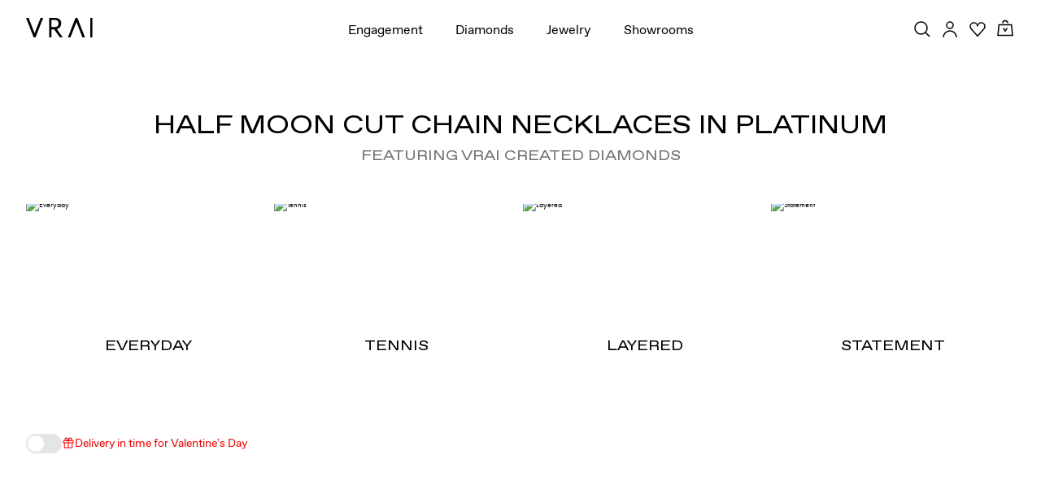

--- FILE ---
content_type: application/javascript; charset=utf-8
request_url: https://www.vrai.com/_next/static/0G5Ur-utTiqalslgduQ30/_ssgManifest.js?dpl=dpl_8QmKfBFxmcqWfkCUfHB5dYedbMbr
body_size: -155
content:
self.__SSG_MANIFEST=new Set(["\u002F","\u002F404","\u002F500","\u002F[pageSlug]","\u002Faccessories\u002F[collectionSlug]\u002F[productSlug]","\u002Fbook-appointment","\u002Fbook-appointment\u002F[location]","\u002Fcustom-products\u002F[[...plpSlug]]","\u002Fengagement-ring\u002F[collectionSlug]","\u002Fengagement-ring\u002F[collectionSlug]\u002F[productSlug]","\u002Fengagement-ring\u002F[collectionSlug]\u002F[productSlug]\u002F[...productParams]","\u002Fengagement-rings\u002F[[...plpSlug]]","\u002Fgift-cards\u002F[collectionSlug]\u002F[productSlug]","\u002Fjewelry\u002F[[...plpSlug]]","\u002Fjewelry\u002Fbracelet\u002F[collectionSlug]\u002F[[...productSlug]]","\u002Fjewelry\u002Fearring\u002F[collectionSlug]\u002F[[...productSlug]]","\u002Fjewelry\u002Fnecklace\u002F[collectionSlug]\u002F[[...productSlug]]","\u002Fjewelry\u002Fring\u002F[collectionSlug]\u002F[[...productSlug]]","\u002Fjournal","\u002Fjournal\u002F[journalCategory]","\u002Fjournal\u002Fauthor","\u002Fjournal\u002Fauthor\u002F[slug]","\u002Fring-sizer","\u002Fshowrooms\u002F[showroomLocation]","\u002Fstyle-guide","\u002Ftest\u002Fssg","\u002Fwedding-band\u002F[collectionSlug]\u002F[[...productSlug]]","\u002Fwedding-bands\u002F[[...plpSlug]]"]);self.__SSG_MANIFEST_CB&&self.__SSG_MANIFEST_CB()

--- FILE ---
content_type: application/javascript; charset=utf-8
request_url: https://www.vrai.com/_next/static/chunks/5667-f59285921f8f41bf.js?dpl=dpl_8QmKfBFxmcqWfkCUfHB5dYedbMbr
body_size: 43098
content:
try{let e="undefined"!=typeof window?window:"undefined"!=typeof global?global:"undefined"!=typeof globalThis?globalThis:"undefined"!=typeof self?self:{},l=(new e.Error).stack;l&&(e._sentryDebugIds=e._sentryDebugIds||{},e._sentryDebugIds[l]="9a8dd446-42a9-413b-b963-facd4a4a5cce",e._sentryDebugIdIdentifier="sentry-dbid-9a8dd446-42a9-413b-b963-facd4a4a5cce")}catch(e){}(self.webpackChunk_N_E=self.webpackChunk_N_E||[]).push([[5667],{24757:(e,l,t)=>{"use strict";t.d(l,{GO:()=>lL,VW:()=>lE,qT:()=>lF,If:()=>lN,LH:()=>lP});var i=t(38900),n=t(38405),r=t(10648),a=t(24178),o=t(94963),s=t(40325),d=t(53275),c=t(60056),u=t(89125),p=t(44797),m=t(51446),g=t.n(m),h=t(98320),f=t(92126),v=t(98155),x=t.n(v);let y=h.Ay.div.withConfig({componentId:"sc-9a7519b8-0"})([""," .filter-option-set{display:flex;align-items:center;position:relative;.gift-icon{position:relative;top:0.2rem;display:inline-block;width:11px;height:auto;margin-left:0.5rem;}input[type='checkbox']{opacity:0;width:0;height:0;}label{position:relative;display:flex;align-items:center;cursor:pointer;font-size:1.4rem;user-select:none;padding-left:4rem;p{font-size:inherit;}.label-copy-wrapper{display:inline-block;}}label:before{content:'';position:absolute;left:0;top:50%;transform:translateY(-50%);width:35px;height:20px;background-color:#ccc;border-radius:20px;transition:0.4s;}label:after{content:'';position:absolute;left:0.25em;top:50%;transform:translateY(-50%);width:1em;height:1em;background-color:white;border-radius:50%;transition:0.4s;}input:checked + label:before{background-color:var(--color-teal);}input:checked + label:after{transform:translateX(14px) translateY(-50%);}}"],(0,f.xL)("\n    margin-left: 2rem;\n    ")),b=e=>{let{category:l,plpSlug:t,isMobile:n=!1,updateFilter:a,filterValue:s}=e,p=(0,d.useRouter)(),{locale:m}=p,{data:{shipsInTimeDarkside:g,shipsInTimeContent:h}={isEnabled:!1,enabledCategories:[],shipsByDeadlines:[],pdpBlacklist:[],plpBlacklist:[],plpShipsInTimeDefaultActive:[],pdpShipsInTimeBackgroundColor:{hex:""},giftIcon:{url:""},plpShipsInTimeToggleCopy:""}}=(0,u.jf)(m),{isEnabled:f,enabledCategories:v,plpBlacklist:b,shipsByDeadlines:j,giftIcon:w,plpShipsInTimeDefaultActive:S}=g||{},{plpShipsInTimeToggleCopy:N}=h||{},_=null==S?void 0:S.some(e=>e.slugNew===t),A="true"===p.query.shipsInTime,[k,T]=(0,c.useState)(!1),E=(0,c.useRef)(!1);if((0,c.useEffect)(()=>{E.current||(T(_||A||"maxShippingDays"in s),E.current=!0)},[_,A,p.query]),(0,c.useEffect)(()=>{let e=(0,o.QyF)({shipsByDeadlines:j,locale:m});k?a("maxShippingDays",e):a("maxShippingDays",void 0)},[k]),!(0,o.IwW)({isEnabled:f,enabledCategories:v,plpBlacklist:b,plpSlug:t,category:l,shipsByDeadlines:j,locale:m}))return null;let I="shipsInTimeToggle-".concat(n?"mobile":"desktop"),C=(null==w?void 0:w.width)||15,O=(null==w?void 0:w.height)||12,P=(0,i.jsx)(y,{children:(0,i.jsxs)("div",{className:"filter-option-set shipsInTime",children:[(0,i.jsx)("input",{type:"checkbox",id:I,name:"shipsInTimeFilterToggle",onClick:()=>{T(!k)},checked:k}),(0,i.jsx)("label",{htmlFor:I,children:(0,i.jsxs)("div",{className:"label-copy-wrapper",children:[N,(0,i.jsx)(x(),{className:"gift-icon",src:w.url,alt:"Gift Icon",loading:"lazy",width:C,height:O,unoptimized:!0})]})})]})});return n?(0,i.jsx)(r.wN,{children:P}):(0,i.jsx)(r.e3,{children:P})},j=h.Ay.div.withConfig({componentId:"sc-31b50101-0"})(["width:100%;.filter__body{width:100%;}.filter-option-set .filter-option-title{display:none;}"]),w={"vintage-style":"vintage-inspired"},S="engagement-rings",N=e=>{var l,t,n,m,h,f,v,x;let{filterTypes:y,filterOptionSetOpen:N,toggleFilterOptionSet:_,filterValue:A,updateFilter:k,handleSliderURLUpdate:T,setFilterValues:E,setIsMobileFilterOpen:I,category:C,plpSlug:O,generateHrefFunction:P}=e,{locale:M,asPath:F,pathname:L}=(0,d.useRouter)(),{_t:R}=(0,u.c3)(M,[u.$0.METALS_IN_HUMAN_NAMES,u.$0.DIAMOND_SHAPES]),[D,z]=(0,c.useState)(!1),$=(null==y||null==(l=y.price)?void 0:l.map(e=>parseFloat(e)))||[0,1e6],B=F.includes("diamond-to-setting"),K=e=>(0,i.jsxs)(i.Fragment,{children:[e.min&&(0,o.S3L)(null==e?void 0:e.min,M),e.min&&e.max&&(0,i.jsx)("span",{className:"hyphen",children:"-"}),e&&(0,o.S3L)(null==e?void 0:e.max,M)]});function U(){let e={...A};delete e.price,E(e)}function H(e,l){var t,i,n,r,a,s,d,c,u;let p="/".concat(C,"/").concat(O);if((0,o.RIy)(A)&&"diamondType"!==e)return"".concat(p,"/").concat(l);if((0,o.RIy)(A)&&"diamondType"===e){let e=O.includes("signature-")?O.split("-")[1]:O.split("-setting")[0],t=null!=(r=w[e])?r:e;return"/".concat(C,"/").concat(l,"-cut/").concat(t)}if((null==A||null==(t=A.metal)?void 0:t.length)===0&&(null==A||null==(i=A.diamondType)?void 0:i.length)===0&&(null==A||null==(n=A.style)?void 0:n.length)===0)return"".concat(p,"/").concat(l);if("metal"===e)return(null==A?void 0:A.diamondType)&&(null==A||null==(a=A.diamondType)?void 0:a.length)>0?"/".concat(C,"/").concat(null==A?void 0:A.diamondType[0],"/").concat(O,"/").concat(l):(null==A?void 0:A.style)&&(null==A||null==(s=A.style)?void 0:s.length)>0?"/".concat(C,"/").concat(O,"/").concat(null==A?void 0:A.style[0],"/").concat(l):"/".concat(C,"/").concat(O,"/").concat(l);if("style"===e)return(null==A?void 0:A.metal)&&(null==A||null==(d=A.metal)?void 0:d.length)>0?"/".concat(C,"/").concat(O,"/").concat(l,"/").concat(null==A?void 0:A.metal[0]):"/".concat(C,"/").concat(O,"/").concat(l);if("diamondType"===e){let e=O.includes("signature-")?O.split("-")[1]:O.split("-setting")[0],t=null!=(u=w[e])?u:e;return(null==A?void 0:A.metal)&&(null==A||null==(c=A.metal)?void 0:c.length)>0?"/".concat(C,"/").concat(l,"-cut/").concat(t,"/").concat(null==A?void 0:A.metal[0]):"/".concat(C,"/").concat(l,"-cut/").concat(t)}return p}return(0,i.jsx)(j,{children:(0,i.jsxs)("div",{className:"filter py-xs mb-0",children:[(0,i.jsxs)("div",{className:"filter__header flex align-center",children:[(0,i.jsx)("div",{className:"filter__title",children:(0,i.jsxs)(r.DZ,{type:"h4",children:[(0,i.jsx)(r.AO,{children:"Filter"}),":"]})}),(0,i.jsx)("div",{className:"filter__icon",children:(0,i.jsx)("button",{onClick:()=>I(!0),"aria-label":R("Filter"),children:(0,i.jsx)(p.YG,{})})}),(0,i.jsxs)("ul",{className:"list-unstyled flex filter__options",children:[y&&(null==(t=Object.keys(y))?void 0:t.map((e,l)=>{var t,n;return(null==(t=y[e])?void 0:t.length)<2||"diamondType"===e&&(null==(n=y[e])?void 0:n.filter(e=>!e.includes("+")).length)<2||"diamondType"===e&&B||"styles"===e&&(L.includes("/jewelry/")||L.includes("/wedding-bands/"))?null:(0,i.jsx)("li",{className:(0,s.A)("filter__option-selector",e),children:(0,i.jsxs)("button",{className:(0,s.A)({active:N===e}),onClick:()=>_(e),children:[(0,i.jsx)(r.AO,{children:e.replace("subStyles","Styles").replace("styles","Styles")})," ",(0,i.jsx)("span",{className:"arrow-up"})]})},"option-set-".concat(e,"-").concat(l))})),(0,i.jsx)("li",{children:(0,i.jsx)(b,{category:C,plpSlug:O,isMobile:!1,updateFilter:k,filterValue:A})})]})]}),(0,i.jsxs)("div",{className:"filter__body",children:["diamondType"===N&&!B&&(0,i.jsxs)("div",{className:"filter-option-set diamondType ",children:[(0,i.jsx)(r.DZ,{type:"h2",className:"secondary filter-option-title",children:R(N)}),(0,i.jsx)("ul",{className:"list-unstyled flex",children:null==(n=y.diamondType)?void 0:n.map(e=>{var l,t,n,a,o;let d=null!=(o=null==(l=p.nW[e])?void 0:l.icon)?o:"".concat(e);return e.includes("+")?null:(0,i.jsxs)("li",{children:["engagement-rings"===C&&"settings"!==O&&(0,i.jsx)(g(),{"aria-label":e,className:(0,s.A)("flex align-center",{active:null==(t=A.diamondType)?void 0:t.includes(e)}),href:H("diamondType",e),onClick:()=>k("diamondType",e),children:(0,i.jsx)(r.DZ,{type:"h3",className:"diamond-icon",children:(0,i.jsx)(d,{title:R(e)})})}),C&&C!==S&&(0,i.jsx)(g(),{scroll:!1,shallow:!0,href:P("diamondType",e),passHref:!0,children:(0,i.jsx)("button",{"aria-label":e,className:(0,s.A)("flex align-center",{active:null==(n=A.diamondType)?void 0:n.includes(e)}),onClick:()=>k("diamondType",e),children:(0,i.jsx)(r.DZ,{type:"h3",className:"diamond-icon",children:(0,i.jsx)(d,{title:R(e)})})})}),!C&&(0,i.jsx)("button",{"aria-label":e,className:(0,s.A)("flex align-center",{active:null==(a=A.diamondType)?void 0:a.includes(e)}),onClick:()=>k("diamondType",e),children:(0,i.jsx)(r.DZ,{type:"h3",className:"diamond-icon",children:(0,i.jsx)(d,{title:R(e)})})})]},"filter-".concat(e))})})]}),"metal"===N&&(0,i.jsxs)("div",{className:"filter-option-set metal",children:[(0,i.jsx)(r.DZ,{type:"h2",className:"secondary filter-option-title",children:R(N)}),(0,i.jsx)("ul",{className:"list-unstyled flex ",children:null==(m=y.metal)?void 0:m.map(e=>{var l,t,n;return(0,i.jsxs)("li",{children:["engagement-rings"===C&&"settings"!==O&&(0,i.jsxs)(g(),{"aria-label":R(e),className:(0,s.A)("flex align-center",{active:null==(l=A.metal)?void 0:l.includes(e)}),href:H("metal",e),onClick:()=>k("metal",e),children:[(0,i.jsx)("span",{className:(0,s.A)("metal-swatch",e)}),(0,i.jsx)(r.DZ,{type:"h3",className:"metal-text",children:(0,i.jsx)(r.AO,{types:[u.$0.METALS_IN_HUMAN_NAMES],children:e})})]}),C&&C!==S&&(0,i.jsx)(g(),{scroll:!1,shallow:!0,href:P("metal",e),passHref:!0,children:(0,i.jsxs)("button",{"aria-label":R(e),className:(0,s.A)("flex align-center",{active:null==(t=A.metal)?void 0:t.includes(e)}),onClick:()=>k("metal",e),children:[(0,i.jsx)("span",{className:(0,s.A)("metal-swatch",e)}),(0,i.jsx)(r.DZ,{type:"h3",className:"metal-text",children:(0,i.jsx)(r.AO,{types:[u.$0.METALS_IN_HUMAN_NAMES],children:e})})]})}),!C&&(0,i.jsxs)("button",{"aria-label":R(e),className:(0,s.A)("flex align-center",{active:null==(n=A.metal)?void 0:n.includes(e)}),onClick:()=>k("metal",e),children:[(0,i.jsx)("span",{className:(0,s.A)("metal-swatch",e)}),(0,i.jsx)(r.DZ,{type:"h3",className:"metal-text",children:(0,i.jsx)(r.AO,{types:[u.$0.METALS_IN_HUMAN_NAMES],children:e})})]})]},"filter-".concat(e))})})]}),"price"===N&&(0,i.jsxs)("div",{className:"filter-option-set priceRange",children:[(0,i.jsx)(r.DZ,{type:"h2",className:"secondary filter-option-title",children:R(N)}),(0,i.jsxs)("ul",{className:"list-unstyled flex ",children:[a.SaG.map(e=>{var l,t,n,a;let d=[...e.min?[(0,o.$$g)(e.min,M).trim()]:[],...e.max?[(0,o.$$g)(e.max,M).trim()]:[]],c=null==A||null==(l=A.price)?void 0:l.min,u=null==A||null==(t=A.price)?void 0:t.max,p=null==e||null==(n=e.min)?void 0:n.toString(),m=null==e||null==(a=e.max)?void 0:a.toString();return(0,i.jsx)("li",{children:(0,i.jsx)("button",{className:(0,s.A)("flex align-center",{active:c===p&&u===m}),onClick:()=>{z(!1),k("price",{min:e.min,max:e.max,isPlpPriceRange:!0})},children:(0,i.jsx)(r.DZ,{type:"h3",className:"price-text",children:(0,i.jsx)(r.AO,{replacements:d,children:e.slug})})})},"filter-".concat(e.title))}),(0,i.jsx)("li",{children:(0,i.jsx)("button",{className:(0,s.A)("flex align-center",{active:D}),onClick:()=>{U(),z(!D)},children:(0,i.jsx)(r.DZ,{type:"h3",className:"price-text",children:(0,i.jsx)(r.AO,{children:"custom"})})})})]}),D&&(0,i.jsx)("div",{className:"filter-slider",children:(0,i.jsx)(r.Ap,{step:100,type:"price",range:{min:$[0],max:$[1]},value:[(null==A||null==(h=A.price)?void 0:h.min)||$[0],(null==A||null==(f=A.price)?void 0:f.max)||$[1]],handleChange:e=>{let l=Array.isArray(e)?e:[e];E({...A,price:{min:l[0],max:l[1]}}),T(l[0],l[1])},handleFormat:e=>{let l=Number(e);return(0,o.S3L)(l,M)}})})]}),"styles"===N&&(0,i.jsxs)("div",{className:"filter-option-set styles ",children:[(0,i.jsx)(r.DZ,{type:"h2",className:"secondary filter-option-title",children:R(N)}),(0,i.jsx)("ul",{className:"list-unstyled flex",children:null==(v=y.styles)?void 0:v.map(e=>{var l,t,n,a;let o=null===p.uJ||void 0===p.uJ||null==(l=p.uJ[e])?void 0:l.icon;return e.includes("+")?null:(0,i.jsxs)("li",{children:["engagement-rings"===C&&"settings"!==O&&(0,i.jsxs)(g(),{"aria-label":R(e),className:(0,s.A)("flex align-center",{active:null==(t=A.style)?void 0:t.includes(e)}),scroll:!1,shallow:!1,href:H("style",e),onClick:()=>k("style",e),children:[(0,i.jsx)("span",{className:"setting-icon",children:(0,i.jsx)(o,{})}),(0,i.jsx)(r.DZ,{type:"h3",className:"diamond-text",children:(0,i.jsx)(r.AO,{types:[u.$0.BAND_WIDTH_HUMAN_NAMES],children:p.zm[e]})})]}),C&&C!==S&&(0,i.jsx)(g(),{scroll:!1,shallow:!0,href:P("style",e),passHref:!0,children:(0,i.jsxs)("button",{className:(0,s.A)("flex align-center",{active:null==(n=A.style)?void 0:n.includes(e)}),onClick:()=>k("style",e),children:[(0,i.jsx)("span",{className:"setting-icon",children:(0,i.jsx)(o,{})}),(0,i.jsx)(r.DZ,{type:"h3",className:"diamond-text",children:(0,i.jsx)(r.AO,{types:[u.$0.BAND_WIDTH_HUMAN_NAMES],children:p.zm[e]})})]})}),!C&&(0,i.jsxs)("button",{className:(0,s.A)("flex align-center",{active:null==(a=A.style)?void 0:a.includes(e)}),onClick:()=>k("style",e),children:[(0,i.jsx)("span",{className:"setting-icon",children:(0,i.jsx)(o,{})}),(0,i.jsx)(r.DZ,{type:"h3",className:"diamond-text",children:(0,i.jsx)(r.AO,{types:[u.$0.BAND_WIDTH_HUMAN_NAMES],children:p.zm[e]})})]})]},"filter-".concat(e))})})]}),"subStyles"===N&&(0,i.jsxs)("div",{className:"filter-option-set styles ",children:[(0,i.jsx)(r.DZ,{type:"h2",className:"secondary filter-option-title",children:R(N)}),(0,i.jsx)("ul",{className:"list-unstyled flex",children:null==(x=y.subStyles)?void 0:x.map(e=>{var l;return(0,i.jsx)("li",{children:(0,i.jsx)(g(),{scroll:!1,shallow:!0,href:P("subStyle",e),passHref:!0,children:(0,i.jsx)("button",{className:(0,s.A)("flex align-center",{active:null==(l=A.subStyle)?void 0:l.includes(e.toLowerCase())}),onClick:()=>k("subStyle",e),children:(0,i.jsx)(r.DZ,{type:"h3",className:"subStyle-text",children:(0,i.jsx)(r.AO,{children:a.mG5[e]||e})})})})},"filter-".concat(e))})})]}),(0,i.jsx)("div",{className:"active-filters",children:(0,i.jsx)("ul",{className:"list-unstyled flex",children:A&&Object.keys(A).map(e=>{var l;let t="metal"===e,n="diamondType"===e,s="price"===e,d="style"===e,c="subStyle"===e,m=t?a.jx7[A[e]]:n?a.jbv[A[e]]:d?p.zm[A[e]]:c?a.mG5[A[e]]:e;if(!A[e]||(null==(l=A[e])?void 0:l.length)===0||!a.GdQ.includes(e)||"maxShippingDays"===e)return null;if(!s)return(Array.isArray(A[e])?A[e]:[A[e]]).map((l,t)=>{let n;return n=Object.keys(a.jbv).includes(l)?(0,i.jsx)(r.AO,{types:[u.$0.DIAMOND_SHAPES],children:l}):a.EnB[l]?(0,i.jsx)(r.AO,{types:[u.$0.METALS_IN_HUMAN_NAMES],children:l}):(0,i.jsx)(r.AO,{children:l}),(0,i.jsx)("li",{children:(0,i.jsxs)("button",{onClick:()=>k(e,l),children:[(0,i.jsx)("span",{className:"close",children:"x"}),n]})},"".concat(A,"-").concat(m,"-").concat(t))});{let l=A[e];if((null==l?void 0:l.min)===$[0]&&(null==l?void 0:l.max)===$[1])return null;let t=(null==l?void 0:l.min)&&(null==l?void 0:l.min)/100||"below",n=(null==l?void 0:l.max)&&(null==l?void 0:l.max)/100||"plus",s="".concat(t,"-").concat(n),d=a.SaG.find(e=>e.slug===s),c=[...l.min?[(0,o.$$g)(l.min,M).trim()]:[],...l.max?[(0,o.$$g)(l.max,M).trim()]:[]];return(0,i.jsx)("li",{children:(0,i.jsxs)("button",{className:"price-filter-tab",onClick:()=>U(),children:[(0,i.jsx)("span",{className:"close",children:"x"}),d?(0,i.jsx)(r.AO,{replacements:c,children:s}):K(l)]})},"".concat(A,"-").concat(m))}})})})]})]})})},_=h.Ay.div.withConfig({componentId:"sc-cadb0283-0"})(["ul.list{padding-left:0 !important;list-style-type:none;}ul.list li{border:1px solid transparent;padding:0.5rem 1rem;max-width:170px;}ul.list li.selected{border:1px solid var(--color-teal);}"]),A=e=>{var l,t,n;let{price:d,updateFilter:u,filterValue:p,handleSliderURLUpdate:m,filterTypes:g,locale:h}=e,[f,v]=(0,c.useState)(!1),x=(null==g||null==(l=g.price)?void 0:l.map(e=>parseFloat(e)))||[0,1e6];return(0,i.jsx)(_,{children:(0,i.jsxs)("div",{className:"filter-option-set priceRange stacked",children:[(0,i.jsx)(r.DZ,{type:"h3",className:"h1 secondary",children:(0,i.jsx)(r.AO,{children:"Price"})}),(0,i.jsxs)("ul",{className:"list",children:[null===a.SaG||void 0===a.SaG?void 0:a.SaG.map(e=>{var l,t;let n=(null==(l=p.price)?void 0:l.min)===e.min&&(null==(t=p.price)?void 0:t.max)===e.max,a=(null==e?void 0:e.min)&&(null==e?void 0:e.min)/100||"below",s=(null==e?void 0:e.max)&&(null==e?void 0:e.max)/100||"plus",d="".concat(a,"-").concat(s),c=[...e.min?[(0,o.$$g)(e.min,h).trim()]:[],...e.max?[(0,o.$$g)(e.max,h).trim()]:[]];return(0,i.jsx)("li",{className:n?"selected":"",children:(0,i.jsx)("button",{className:"flex align-center",onClick:()=>{v(!1),u("price",{min:e.min,max:e.max,isPlpPriceRange:!0})},children:(0,i.jsx)("span",{className:"price-text",children:(0,i.jsx)(r.AO,{replacements:c,children:d})})})},"filter-".concat(d))}),(0,i.jsx)("li",{children:(0,i.jsx)("button",{className:(0,s.A)("flex align-center",{active:f}),onClick:()=>v(!f),children:(0,i.jsx)("span",{className:"price-text",children:"Custom"})})})]}),f&&(0,i.jsx)("div",{className:"filter-slider",children:(0,i.jsx)(r.Ap,{step:100,type:"price",range:{min:d.min,max:d.max},value:[(null==p||null==(t=p.price)?void 0:t.min)||x[0],(null==p||null==(n=p.price)?void 0:n.max)||x[0]],handleChange:e=>{let l=Array.isArray(e)?e:[e];u("price",{min:l[0],max:l[1]}),m(l[0],l[1])},handleFormat:e=>{let l=Number(e);return(0,o.S3L)(l,h)}})})]})})},k=e=>{var l;let{filterType:t,mapFunction:n,allFilterTypes:a,updateFilter:o,currentFilters:d,format:c,mustHaveFilterActive:u}=e,p=t;return["styles","subStyles"].includes(t)&&(p="style"),(0,i.jsxs)("div",{className:(0,s.A)("filter-option-set ".concat(t),{stacked:"stacked"===c}),children:[(0,i.jsx)(r.DZ,{type:"h2",className:"secondary filter-option-title",children:(0,i.jsx)(r.AO,{children:p})}),(0,i.jsx)("ul",{className:"list-unstyled flex",children:null==(l=a[t])?void 0:l.map(e=>n({optionVal:e,updateFilter:o,filterType:t,currentFilters:d,mustHaveFilterActive:u}))})]})},T=e=>{var l,t;let{optionVal:n,updateFilter:a,currentFilters:o,mustHaveFilterActive:d}=e,c=null==(l=p.nW[n])?void 0:l.icon;return n.includes("+")?null:(0,i.jsx)("li",{children:(0,i.jsxs)("button",{"aria-label":"Diamond Icon ".concat(n),className:(0,s.A)("flex align-center",{active:null==(t=o.diamondType)?void 0:t.includes(n)}),onClick:e=>d&&o.diamondType.includes(n)?e.preventDefault():a("diamondType",n),children:[(0,i.jsx)("span",{className:"diamond-icon",children:(0,i.jsx)(c,{})}),(0,i.jsx)(r.DZ,{type:"h3",className:"diamond-text",children:(0,i.jsx)(r.AO,{types:[u.$0.DIAMOND_SHAPES],children:n})})]})},"filter-".concat(n))},E=e=>{var l;let{optionVal:t,updateFilter:n,currentFilters:a,mustHaveFilterActive:d}=e;return(0,i.jsx)("li",{className:"filter-".concat(t),children:(0,i.jsxs)("button",{className:(0,s.A)("flex align-center",{active:null==(l=a.bandAccent)?void 0:l.includes(t)}),"aria-label":"BandAccent ".concat(t),onClick:e=>d&&a.bandAccent&&a.bandAccent.includes(t)?e.preventDefault():n("bandAccent",t),children:[(0,i.jsx)("span",{className:"bandAccent-icon",children:(0,i.jsx)(x(),{className:"bandAccent-icon-image",alt:t,src:(0,o.xGv)("category-filters-".concat(t)),width:35,height:35,loader:o.LIH})}),(0,i.jsx)(r.DZ,{type:"h3",className:"bandAccent-text",children:(0,i.jsx)(r.AO,{types:[u.$0.BAND_ACCENT_CATEGORY_SHORT_HUMAN_NAMES],children:t})})]})},"filter-".concat(t))},I=e=>{var l;let{optionVal:t,updateFilter:n,currentFilters:a,mustHaveFilterActive:o}=e;return["rose-gold and platinum","yellow-gold and platinum"].includes(t)?null:(0,i.jsx)("li",{children:(0,i.jsxs)("button",{"aria-label":"Metal ".concat(t),className:(0,s.A)("flex align-center",{active:null==(l=a.metal)?void 0:l.includes(t)}),onClick:e=>o&&a.metal.includes(t)?e.preventDefault():n("metal",t),children:[(0,i.jsx)("span",{className:(0,s.A)("metal-swatch",t)}),(0,i.jsx)(r.DZ,{type:"h3",className:"metal-text",children:(0,i.jsx)(r.AO,{types:[u.$0.METALS_IN_HUMAN_NAMES],children:t})})]})},"filter-".concat(t))},C=e=>{var l,t;let{optionVal:n,updateFilter:a,currentFilters:o}=e,d=null===p.uJ||void 0===p.uJ||null==(l=p.uJ[n])?void 0:l.icon;return n.includes("+")?null:(0,i.jsx)("li",{children:(0,i.jsxs)("button",{className:(0,s.A)("flex align-center",{active:null==(t=o.style)?void 0:t.includes(n)}),onClick:()=>a("style",n),children:[(0,i.jsx)("span",{className:"setting-icon",children:(0,i.jsx)(d,{})}),(0,i.jsx)("span",{className:"diamond-text",children:(0,i.jsx)(r.AO,{types:[u.$0.BAND_WIDTH_HUMAN_NAMES],children:p.zm[n]})})]})},"filter-".concat(n))},O=e=>{var l;let{optionVal:t,updateFilter:n,currentFilters:o}=e;return(0,i.jsx)("li",{children:(0,i.jsx)("button",{className:(0,s.A)("flex align-center",{active:null==(l=o.subStyle)?void 0:l.includes(t)}),onClick:()=>n("subStyle",t),children:(0,i.jsx)("span",{className:"subStyle-text",children:(0,i.jsx)(r.AO,{children:a.mG5[t]||t})})})},"filter-".concat(t))},P=e=>{let{filterType:l,allFilterTypes:t,updateFilter:n,currentFilters:r,format:a,mustHaveFilterActive:o}=e;return(0,i.jsx)(i.Fragment,{children:k({filterType:l,mapFunction:"subStyles"===l?O:"styles"===l?C:"diamondType"===l?T:"bandAccent"===l?E:I,allFilterTypes:t,updateFilter:n,currentFilters:r,format:a,mustHaveFilterActive:o})})},M=h.Ay.div.withConfig({componentId:"sc-e575f1ee-0"})(["position:fixed;top:","px;left:0;width:100%;height:calc(100vh - ","rem);background-color:var(--color-lightest-grey);z-index:5000;padding:2rem 1.5rem ","rem;overflow-y:scroll;@media (min-width:","){display:none;}.close-filter{position:fixed;right:1.25rem;top:calc(","px + 1rem);button{background-color:transparent;border:none;padding:0;}}.mobile-active-filters-container{position:fixed;bottom:0;left:0;width:100%;padding:2rem 1.5rem 0;background-color:var(--color-white);.mobile-active-filters__inner{display:flex;flex-wrap:wrap;.mobile-active-filters{flex:0 0 80%;ul{display:flex;flex-wrap:wrap;margin:-1rem 0 0;list-style:none;padding:0 0 1rem;&:empty{padding:0;}li{margin-right:2rem;margin-bottom:0.5rem;button{background-color:transparent;font-size:var(--font-size-xxsmall);padding:0;display:block;&:hover,&:focus{color:var(--color-teal);}.close{font-size:var(--font-size-small);color:var(--color-grey);margin:0 0.5rem 0 0;}}.remove-filter{svg{height:15px;width:15px;position:relative;top:4px;margin-right:0.3rem;stroke:var(--color-dark-grey);}}}}}.clear-filters{flex:1;text-align:right;margin:-0.25rem 0 1rem 0;display:flex;align-items:flex-start;button{background-color:transparent;border:none;color:var(--color-dark-grey);text-decoration:underline;font-size:var(--font-size-xxsmall);}}.cta{flex:0 0 100%;padding:0 0 2rem 0;}}}"],e=>{let{headerHeight:l}=e;return l},e=>{let{headerHeight:l}=e;return l/10},e=>{let{mobileActiveFiltersHeight:l}=e;return l/5},e=>{let{theme:l}=e;return l.sizes.desktop},e=>{let{headerHeight:l}=e;return l}),F=["price","diamondType","metal","subStyles","styles"],L=(0,h.DU)(["#primary-navigation--parent,#mobile-navigation--parent{display:none;}"]),R=e=>{var l,t,n;let{filterTypes:s,filterValue:m,handleSliderURLUpdate:g,close:h,subcategoryFilter:f,setFilterValues:v}=e,{locale:x}=(0,d.useRouter)(),[y,b]=(0,c.useState)(m||{}),j=Object.keys(y||{}),w=j.reduce((e,l)=>"price"===l?e+1:Array.isArray(y[l])?e+y[l].length:e,0),S=(0,c.useRef)(null),[N,_]=(0,c.useState)(0),k=Object.keys(s).sort((e,l)=>F.indexOf(e)-F.indexOf(l)),T=(null==s||null==(l=s.price)?void 0:l.map(e=>parseFloat(e)))||[0,1e6],{headerHeight:E}=(0,u.SF)(),{asPath:I}=(0,d.useRouter)(),C=null==f||null==(n=f[0])||null==(t=n.data)?void 0:t.map(e=>e.slug),O=e=>(0,i.jsxs)(i.Fragment,{children:[e.min&&(0,o.S3L)(null==e?void 0:e.min,x),e.min&&e.max&&(0,i.jsx)("span",{className:"hyphen",children:"-"}),e&&(0,o.S3L)(null==e?void 0:e.max,x)]}),R=()=>{let e={...y};delete e.price,b(e)},D=(e,l)=>{b(t=>{let i={...t};if(void 0===i[e]&&"price"!==e)i[e]=[l];else if("price"===e){var n,r;l.min===(null==y||null==(n=y.price)?void 0:n.min)&&l.max===(null==y||null==(r=y.price)?void 0:r.max)?delete i.price:i[e]=l}else{let t=i[e];t.includes(l)?i[e]=t.filter(e=>e!==l):i[e]=[...t,l]}return i})},z=()=>{v(y)};return(0,c.useEffect)(()=>{_(S.current.offsetHeight)},[y]),(0,i.jsxs)(M,{headerHeight:E,mobileActiveFiltersHeight:N,children:[(0,i.jsx)(r.yp,{}),(0,i.jsx)(L,{}),(0,i.jsx)("div",{className:"stacked-filters",children:s&&(null==k?void 0:k.map((e,l)=>{let t=s[e];return("subStyles"===e&&C&&(s[e]=C),I.includes("/jewelry/")&&"styles"===e||0===s[e].length)?null:"price"===e?(0,i.jsx)(A,{price:{min:t[0],max:t[1]},updateFilter:D,filterValue:y,handleSliderURLUpdate:g,filterTypes:s,locale:x},"m-filter-".concat(l)):(0,i.jsx)(P,{filterType:e,currentFilters:y,allFilterTypes:s,format:"stacked",updateFilter:D},"m-filter-".concat(l))}))}),(0,i.jsx)("div",{className:"close-filter",children:(0,i.jsx)("button",{onClick:()=>{z(),h()},children:(0,i.jsx)(p.uv,{})})}),(0,i.jsx)("div",{ref:S,className:"mobile-active-filters-container",children:(0,i.jsxs)("div",{className:"mobile-active-filters__inner",children:[(0,i.jsx)("div",{className:"mobile-active-filters",children:(0,i.jsx)("ul",{children:j.map(e=>{var l;let t="price"===e;if(!y[e]||(null==(l=y[e])?void 0:l.length)===0)return null;if(!t)return(Array.isArray(y[e])?y[e]:[y[e]]).map((l,t)=>{let n;return n=Object.keys(a.jbv).includes(l)?(0,i.jsx)(r.AO,{types:[u.$0.DIAMOND_SHAPES],children:l}):a.EnB[l]?(0,i.jsx)(r.AO,{types:[u.$0.METALS_IN_HUMAN_NAMES],children:l}):(0,i.jsx)(r.AO,{children:l}),(0,i.jsx)("li",{className:"active-filter",children:(0,i.jsxs)("button",{onClick:()=>D(e,l),children:[(0,i.jsx)("span",{className:"close",children:"x"}),n]})},"".concat(e,"-").concat(l,"-").concat(t))});{let l=y[e];if((null==l?void 0:l.min)===T[0]&&(null==l?void 0:l.max)===T[1])return null;let t=(null==l?void 0:l.min)&&(null==l?void 0:l.min)/100||"below",n=(null==l?void 0:l.max)&&(null==l?void 0:l.max)/100||"plus",s="".concat(t,"-").concat(n),d=a.SaG.find(e=>e.slug===s),c=[...l.min?[(0,o.$$g)(l.min,x).trim()]:[],...l.max?[(0,o.$$g)(l.max,x).trim()]:[]];return(0,i.jsx)("li",{className:"active-filter",children:(0,i.jsxs)("button",{className:"price-filter-tab",onClick:()=>R(),children:[(0,i.jsx)("span",{className:"close",children:"x"}),d?(0,i.jsx)(r.AO,{replacements:c,children:s}):O(l)]})},"price-".concat(s))}})})}),w>0&&(0,i.jsx)("div",{className:"clear-filters",children:(0,i.jsx)("button",{onClick:()=>{b({}),z()},children:(0,i.jsx)(r.AO,{children:"Clear all"})})}),(0,i.jsx)("div",{className:"cta",children:(0,i.jsx)(r.Q,{onClick:()=>{z(),h()},type:"solid",children:(0,i.jsx)(r.AO,{children:"Apply"})})})]})})]})},D=h.Ay.div.withConfig({componentId:"sc-a844d04c-0"})(["background-color:var(--color-white);padding:0;width:100%;.filter__wrapper{display:flex;justify-content:space-between;align-items:center;max-width:100%;padding:0 0 0.50rem;.flex-row{max-width:100%;}}.filter__header{.filter__title{margin-right:1rem;display:none;@media (min-width:","){display:block;}h4{margin:0;font-size:var(--font-size-xxxsmall);font-weight:400;color:var(--color-dark-grey);}}.filter__icon{top:0.1rem;position:relative;margin-right:0.5rem;button{padding:0;border:none;background-color:transparent;font-size:var(--font-size-xxxsmall);}@media (min-width:","){display:none;}svg{width:30px;position:relative;top:0.2rem;}}.filter__option-selector{button{min-width:60px;&.active{font-weight:bold;}}}.filter__options{li{&:last-child{margin-right:0px;}&.mobile-filter-toggle{display:block;@media (min-width:","){display:none;}}button{padding:0;border:none;background-color:transparent;font-size:var(--font-size-xxxsmall);&.active{.arrow-up{transform:rotate(0deg);}}.arrow-up{width:0;height:0;border-left:0.35rem solid transparent;border-right:0.35rem solid transparent;border-bottom:0.7rem solid black;display:inline-block;margin-left:0.3rem;transform:rotate(180deg);}}}}}.filter-slider{max-width:37rem;padding-top:1rem;padding-bottom:1rem;*{font-size:var(--font-size-xxxsmall);color:var(--color-teal);}}.filter-option-set{overflow-x:auto;max-width:100%;ul{flex:1;display:flex;justify-content:flex-start;padding:1rem 0 0;width:100%;margin:0 auto;gap:1rem 0;overflow-x:auto;::-webkit-scrollbar{opacity:0;height:0;}li{margin-right:1.5rem;button{background-color:transparent;padding:0 0 0.75rem;}svg{height:3.15rem;width:auto;display:inline-block;overflow:visible;}}.filter-pave{margin-right:0em;}}&.diamondType{@media (max-width:","){width:100%;}button{border-bottom:0.2rem solid transparent;&.active{border-color:var(--color-teal);}@media (min-width:","){&:hover{border-color:var(--color-teal);}}}}&.styles{button{border-bottom:0.2rem solid transparent;&:hover,&.active{border-bottom:2px solid var(--color-teal);}.setting-icon{margin-right:1rem;position:relative;top:0.1rem;}}span{font-size:var(--font-size-xxxsmall);}h3{font-size:var(--font-size-xxxsmall);}}&.metal,&.bandAccent{ul{margin:0;padding-left:0.5rem;}button{background-color:transparent;width:100%;&.active{.metal-swatch,.bandAccent-icon{&::before{border-color:var(--color-teal);}}}}.metal-text,.bandAccent-text{white-space:nowrap;font-size:var(--font-size-xxxsmall);}.bandAccent-icon{width:3rem;height:3rem;display:inline-block;flex:0 0 3rem;border:0.1rem solid transparent;border-radius:50%;margin-right:1rem;@media (max-width:","){margin-right:0.45rem;overflow:visible;}position:relative;text-align:center;.bandAccent-icon-image{border-radius:50%;z-index:-1;}&::before{content:'';display:block;width:100%;height:100%;border-radius:50%;position:absolute;border:0.1rem solid transparent;transform:scale(1.35);}}.metal-swatch{width:3rem;height:3rem;display:inline-block;flex:0 0 3rem;border:0.1rem solid transparent;border-radius:50%;margin-right:1rem;position:relative;&::before{content:'';display:block;width:100%;height:100%;border-radius:50%;position:absolute;border:0.1rem solid transparent;transform:scale(1.35);}&.yellow-gold{background-color:var(--metal-yellow-gold);}&.white-gold{background:linear-gradient(305deg,rgb(254,254,254),rgb(206,206,206),transparent);}&.rose-gold{background-color:var(--metal-rose-gold);}&.sterling-silver{background:linear-gradient(138deg,#d2d2d0 0%,#f7f7f7 50%,#c9cac8 100%);}&.platinum{background:#c8c8c8;}&.and{display:none;}}}&.priceRange{@media (max-width:","){overflow-x:hidden;padding-right:2rem;}ul{@media (max-width:","){display:flex;flex-wrap:wrap;}}button.active{border-bottom:0.2rem solid var(--color-teal);}.price-text{font-size:var(--font-size-xxxsmall);}}&.stacked{border-top:1px solid #eaeaea;padding:20px 0;&:first-child{border-top:0;padding-top:0;}&:last-child{border-bottom:none;}ul{display:flex;flex-direction:column;padding:1rem 0;max-width:90vw;margin:0;padding-left:0;li{&:last-child{margin-bottom:0px;}button{background-color:transparent;padding:0;display:block;}svg{height:27px;width:auto;display:inline-block;overflow:visible;}}}&.styles,&.subStyles,&.diamondType{li{margin-bottom:0.25rem;}button{border-bottom:2px solid transparent;display:flex;width:100%;max-width:170px;text-align:left;border:1px solid transparent;padding:0.5rem 0.7rem 0rem;.diamond-icon{flex:0 0 30px;text-align:center;margin-right:10px;}.diamond-text{flex:0 110px;}&.active{border-color:var(--color-teal);}}}&.styles,&.subStyles{button{padding-bottom:0.5rem;.setting-icon{margin-right:10px;position:relative;top:1px;}}}&.metal{ul{padding-left:1rem;}li{margin-right:calc(var(--gutter) / 3);&:last-child{margin-right:0px;}button{width:100%;display:flex;align-items:center;justify-content:flex-start;background-color:transparent;&.active{.metal-swatch{&::before{border-color:var(--color-teal);}}}}}.metal-text,.bandAccent-text{font-size:var(--font-size-xxsmall);white-space:nowrap;}.metal-swatch{height:30px;width:30px;display:inline-block;flex:0 0 30px;border:1px solid transparent;border-radius:50%;position:relative;&::before{content:'';display:block;width:100%;height:100%;border-radius:50%;position:absolute;border:1px solid transparent;transform:scale(1.35);}&.yellow-gold{background-color:var(--metal-yellow-gold);}&.white-gold{background:linear-gradient(305deg,rgb(254,254,254),rgb(206,206,206),transparent);}&.rose-gold{background-color:var(--metal-rose-gold);}&.sterling-silver{background:linear-gradient(138deg,#d2d2d0 0%,#f7f7f7 50%,#c9cac8 100%);}&.platinum{background-color:var(--metal-platinum);}}}&.styles,&.subStyles{ul{display:block;li{display:block;margin-bottom:0.5rem;span{font-size:var(--font-size-xxsmall);}}}}&.priceRange{ul{display:block;margin:0;padding:1rem 0 0 1rem;li{margin-bottom:0.5rem;&:last-child{margin-bottom:0px;}.price-text{font-size:var(--font-size-xxsmall);}}}}&.diamondType{ul{display:block;margin:0;span{font-size:var(--font-size-xxsmall);}}}.filter-slider{padding:10px 0 30px;}}}.active-filters{ul{padding:1.2rem 0 0;flex-wrap:wrap;&:empty{display:none;}}li{margin-right:1rem;button{font-size:var(--font-size-xxxsmall);background-color:transparent;color:var(--color-black);border:none;&:hover{color:var(--color-teal);}.close{font-size:var(--font-size-small);color:var(--color-grey);margin-right:1rem;transition:0.25s;}&.price-filter-tab{.close{margin-right:0.3rem;}.hyphen{margin:0 0.3rem 0 0.3rem;}}}}}.specific-filter-options{.filter-option-set{@media (min-width:","){padding-right:5rem;}.filter-option-title,.diamond-text{@media (min-width:","){display:none;}}&:last-child{padding-right:0;}}}"],e=>{let{theme:l}=e;return l.sizes.tablet},e=>{let{theme:l}=e;return l.sizes.tablet},e=>{let{theme:l}=e;return l.sizes.tablet},e=>{let{theme:l}=e;return l.sizes.tablet},e=>{let{theme:l}=e;return l.sizes.tablet},e=>{let{theme:l}=e;return l.sizes.tablet},e=>{let{theme:l}=e;return l.sizes.tablet},e=>{let{theme:l}=e;return l.sizes.tablet},e=>{let{theme:l}=e;return l.sizes.desktop},e=>{let{theme:l}=e;return l.sizes.desktop}),z=h.Ay.div.withConfig({componentId:"sc-d1f616a0-0"})(["flex:1;max-width:100%;.selection-container{display:flex;align-items:center;p{font-size:var(--font-size-xxxsmall);font-weight:500;margin-right:0.5rem;}ul{display:flex;list-style:none;margin:0;padding:0;li{font-size:var(--font-size-xxxsmall);margin-right:0.5rem;}}}.flex-row{display:flex;align-items:center;@media (max-width:","){flex-wrap:wrap;align-items:center;justify-content:space-between;}}.filter-option-set{h2{display:none;}&.diamondType{@media (max-width:","){width:100%}}&.metal,&.diamondType{padding-top:0px;}}.metal-text,.diamond-text,.bandAccent-text{@media (max-width:","){display:none;}}"],e=>{let{theme:l}=e;return l.sizes.desktop},e=>{let{theme:l}=e;return l.sizes.desktop},e=>{let{theme:l}=e;return l.sizes.xl}),$=e=>{let{filterOptionsOverride:l,filterTypes:t,updateFilter:n,filterValue:a}=e,{locale:o}=(0,d.useRouter)(),{data:{METALS_IN_HUMAN_NAMES:s}={}}=(0,u.$M)(o,"METALS_IN_HUMAN_NAMES"),p=l.map(e=>{let{filterValue:l}=e;return l}),m=a&&Object.keys(a).filter(e=>null!==a[e]).sort((e,l)=>p.indexOf(e)-p.indexOf(l));return(0,i.jsxs)(z,{children:[(0,i.jsxs)("div",{className:"selection-container",children:[(0,i.jsxs)("p",{children:[(0,i.jsx)(r.AO,{children:"Shown with"}),":"]}),(0,i.jsx)("ul",{children:null==m?void 0:m.map((e,l)=>{let t,n=a[e];if("metal"===e){var o;t=(0,i.jsx)(r.AO,{types:[u.$0.METALS_IN_HUMAN_NAMES],children:null==s||null==(o=s[n])?void 0:o.value})}else t="diamondType"===e?(0,i.jsx)(r.AO,{types:[u.$0.DIAMOND_SHAPES],children:n[0]}):"bandAccent"===e?(0,i.jsx)(r.AO,{types:[u.$0.BAND_ACCENT_CATEGORY_SHORT_HUMAN_NAMES],children:n[0]}):(0,i.jsx)(r.AO,{children:n});return(0,i.jsxs)(c.Fragment,{children:[(0,i.jsx)("li",{children:t}),l<Object.keys(a).filter(e=>null!==a[e]&&a[e].length>0).length-1?(0,i.jsx)("li",{children:"|"}):""]},"sfo-".concat(n))})})]}),(0,i.jsx)("div",{className:"flex-row",children:l.map(e=>{let{filterValue:l}=e;return(0,i.jsx)(P,{filterType:l,allFilterTypes:t,updateFilter:n,currentFilters:a,mustHaveFilterActive:!0},"filter-".concat(l))})})]})},B=e=>{let{availableFilters:l,filterValue:t,setFilterValues:n,urlFilterMethod:r,plpSlug:u,filterOptionsOverride:p,subcategoryFilter:m,category:g}=e,h=(0,d.useRouter)(),f=(0,c.useCallback)(()=>{var e;return(null==l||null==(e=l.price)?void 0:e.map(e=>parseFloat(e)))||[0,1e6]},[l])(),[v,x]=(0,c.useState)(!1),[y,j]=(0,c.useState)(null),[w,S]=(0,c.useState)(!1),[_,A]=(0,c.useState)(null),[k,T]=(0,c.useState)(null),[E,I]=(0,c.useState)(null),C=(0,c.useCallback)((e,l)=>{e&&e!==f[0]?(0,o.crw)("priceMin",e):(0,o.lm1)("priceMin"),l&&l!==f[1]?(0,o.crw)("priceMax",l):(0,o.lm1)("priceMax")},[f]),O=(e,l)=>{if((0,o.Whj)(g,e,l,t,n))return;if("maxShippingDays"===e){if(void 0!==l)n({...t,[e]:l});else{let{[e]:l,...i}=t;n(i)}return}let i=t[e];if("price"!==e)"param"===r?(i&&0!==i.length?i.includes(l)?i=i.filter(e=>e!==l||null==e):i.push(l):i=[l],n({...t,[e]:i})):"facet"===r?(i=i&&i.includes(l)?i.filter(e=>e!==l||null==e):[l],n({...t,[e]:i})):"none"===r&&(i&&0!==i.length?i.includes(l)?i=i.filter(e=>e!==l||null==e):i.push(l):i=[l],"engagement-rings"===g&&"settings"===u&&(i=[l]),n({...t,[e]:i}));else{var a,s;let e=null==l||null==(a=l.min)?void 0:a.toString(),r=null==l||null==(s=l.max)?void 0:s.toString(),o=null==l?void 0:l.isPlpPriceRange;if(e||r)if(e===(null==i?void 0:i.min)&&r===(null==i?void 0:i.max)){let{price:e,...l}=t;n({...l})}else n({...t,price:{min:e,max:r,isPlpPriceRange:o}})}},P=(0,c.useCallback)(()=>{let e=g in o.bNY&&u===o.bNY[g];if(t){var l,i,n,s,d,c;let p={queryParameter:{},facetedParameters:Array(6)},m=Object.keys(t);if(g in o.URf){for(let e=0;e<m.length;e++){let l=m[e];l in o.URf[g]&&(p=o.URf[g][l].AddValueToURL(t[l],p))}let l=p.facetedParameters.filter(e=>!!e),i={};for(let[e,l]of Object.entries(h.query))a.riA.includes(e)||(i[e]=l);h.replace({...h.query,pathname:h.pathname,query:{plpSlug:[...e?[]:[u],...l],...p.queryParameter,...i}},void 0,{shallow:!0});return}let f=Object.entries(t).sort((e,l)=>{let[t]=e,[i]=l;return+(t>i)}).reduce((e,l)=>{let[t,i]=l;if("price"===t&&"object"==typeof i){let{min:l,max:t,isPlpPriceRange:n}=i||{};e.isPlpPriceRange=n,l&&(e.priceMin=l),t&&(e.priceMax=t)}else"maxShippingDays"===t?e[t]=i:a.KuX.includes(t)&&Array.isArray(i)&&i.every(e=>"string"==typeof e)&&i.length>0&&(e[t]=i.join(","));return e},{});if("param"===r){if(k)for(let e in _)a.GdQ.includes(e)&&delete _[e];h.replace({pathname:h.pathname,query:{plpSlug:Array.isArray(u)?null==u?void 0:u[0]:u,...f,..._}},void 0,{shallow:!0})}if("facet"===r){let e=w;k&&(2===k&&h.query.plpSlug.length>1||k>2&&E!==h.query.plpSlug)&&(e=!0,S(!0));let r=a.KuX.map(e=>[e,t[e]]).filter(e=>{let[l,i]=e;return null!==i&&l in t}).map(e=>{let[,l]=e;return l}).flat(),o=[Array.isArray(u)?u[0]:u,...r];if("engagement-rings"===g&&"settings"!==u){let e=e=>e.includes("signature-")?e.split("-")[1]:e.includes("-engagement-rings")?e.split("-engagement-rings")[0]:e.includes("-setting")?e.split("-setting")[0]:e;if((null==t?void 0:t.diamondType)&&(null==t||null==(l=t.diamondType)?void 0:l.length)>0){let l=e(u);o=["".concat(null==t?void 0:t.diamondType[0],"-cut"),l]}if((null==t?void 0:t.metal)&&(null==t?void 0:t.diamondType)&&(null==t||null==(i=t.diamondType)?void 0:i.length)>0){let l=e(u);o=["".concat(null==t?void 0:t.diamondType[0],"-cut"),l,null==t?void 0:t.metal[0]]}(null==t?void 0:t.metal)&&(null==t?void 0:t.styles)&&(null==t||null==(n=t.styles)?void 0:n.length)>0&&(o=[u,null==t||null==(s=t.styles)?void 0:s[0].split("-cut")[0],null==t?void 0:t.metal[0],null==t?void 0:t.metal[0]])}h.replace({...h.query,pathname:h.pathname,query:{plpSlug:o,...!e&&_}},void 0,{shallow:!0})}"none"===r&&(null==t?void 0:t.price)&&C(null==t||null==(d=t.price)?void 0:d.min,null==t||null==(c=t.price)?void 0:c.max)}},[h,u,t,r,C]);return(0,c.useEffect)(()=>{var e;let l=new URLSearchParams(new URL(window.location.href).search),t={};for(let[e,i]of l.entries())t[e]=i;A(t),T((null==(e=h.query.plpSlug)?void 0:e.length)+Object.keys(t).length),"facet"===r?I(h.query.plpSlug):"param"===r&&I(h.asPath)},[]),(0,c.useEffect)(()=>{!(t&&!w&&Object.keys(t).every(e=>!a.GdQ.includes(e)))&&(P(),(null==p?void 0:p.length)<1&&window.scrollTo(0,0))},[t]),l&&(0,i.jsx)(D,{children:(0,i.jsxs)("div",{className:"filter__sticky-container",children:[(0,i.jsxs)("div",{className:(0,s.A)("filter__wrapper container-wrapper",{"specific-filter-options":(null==p?void 0:p.length)>0}),children:[(null==p?void 0:p.length)>0?(0,i.jsx)($,{filterTypes:l,filterValue:t,updateFilter:O,filterOptionsOverride:p}):(0,i.jsx)(N,{filterTypes:l,filterOptionSetOpen:y,toggleFilterOptionSet:e=>{y===e?j(null):j(e)},filterValue:t,updateFilter:O,setFilterValues:n,handleSliderURLUpdate:C,setIsMobileFilterOpen:x,category:g,plpSlug:u,generateHrefFunction:(0,o.Au0)(u,g,t)}),v&&(0,i.jsx)(R,{filterTypes:l,filterValue:t,handleSliderURLUpdate:C,close:()=>x(!1),subcategoryFilter:m,setFilterValues:n})]}),(0,i.jsx)(b,{category:g,plpSlug:u,isMobile:!0,updateFilter:O,filterValue:t})]})})};var K=t(87924),U=t(21782),H=t(92039),q=t(74413),G=t(67848);let V=h.Ay.div.withConfig({componentId:"sc-95060101-0"})([".plp-variant__inner > button{width:100%;background-color:transparent;padding:0;text-align:left;}.plp-variant__image{position:relative;button{padding:0;width:100%;display:block;border:none;}img{background:#fff;}.plp-variant__label{position:absolute;font-size:1.4rem;left:1.5rem;top:1.5rem;background:rgb(255,255,255);border:0.1rem solid rgb(216,214,209);padding:0.4rem 0.6rem;border-radius:0.2rem;}}.row{width:100%;display:flex;justify-content:flex-start;&.nav{margin:1.25rem 0 0.75rem;align-items:center;justify-content:space-between;}&.with-hidden-swatches{justify-content:flex-end;padding-right:1.25rem;margin:-3rem 0 2rem 0;}}.product-title{display:block;font-size:var(--font-size-xxxsmall);font-weight:var(--font-weight-normal);line-height:1.4;}.plp-icons-wrapper{display:flex;gap:0.5rem;align-items:center;}.plp-variant__gift-icon{width:15px;height:auto;}.metal-selector{ul{li{margin-right:0.5rem;&:last-child{margin-right:0px;}button{height:2rem;width:2rem;border-radius:50%;border:0.1rem solid var(--color-light-grey);position:relative;overflow:hidden;background-color:transparent;cursor:pointer;padding:0;&.selected{border-color:var(--color-teal);}&::after{content:'';position:absolute;height:100%;width:100%;top:0;left:0;transform:scale(0.75);border-radius:50%;}&.sterling-silver::after{background:linear-gradient(138deg,#d2d2d0 0%,#f7f7f7 50%,#c9cac8 100%);}&.yellow-gold::after{background-color:#c8ab6e;}&.white-gold::after{background:linear-gradient(135deg,#fefefe,#cecece);}&.rose-gold::after{background:#ceac8b;}&.platinum::after{background-color:rgb(200,200,200);}&.yellow-gold-and-platinum::after{background:linear-gradient(45deg,#c8ab6e 50%,#c8c8c8 50%);}&.rose-gold-and-platinum::after{background:linear-gradient(45deg,#ceac8b 50%,#c8c8c8 50%);}}}}}"]),Y=e=>{let{variant:l,position:t,plpTitle:s,label:p,builderFlow:m=!1,children:g}=e,{productClicked:h}=(0,n.st)(),f=(0,d.useRouter)(),{locale:v}=f,{countryCode:x}=(0,o.aaw)(null==f?void 0:f.locale),{_t:y}=(0,u.c3)(null==f?void 0:f.locale,[u.$0.DIAMOND_SHAPES,u.$0.METALS_IN_HUMAN_NAMES,u.$0.UI_STRINGS_2]),b=(0,o.OYs)(x),[j,w]=(0,c.useState)(!0),{productType:S,collectionSlug:N,productSlug:_,title:A,productTitle:k,primaryImage:T,hoverImage:E,price:I}=l||{},C=A&&void 0!==A?A:k&&void 0!==k?k:"",O=(0,n.k)(null==l?void 0:l.configuration),P="".concat(C).concat((null==O?void 0:O.diamond_type)?y(null==O?void 0:O.diamond_type):""," | ").concat(a.FX5[null==O?void 0:O.metal]),M=()=>{(null==E?void 0:E.src)&&w(!j)},F=()=>{let{primaryImage:{src:e}={src:""}}=l||{},i=_.split("-").pop(),n=(0,o.S3L)(I,null==f?void 0:f.locale,!0,!0),r="VRAI";return h({id:i,position:t,category:S,image_url:e,price:n,currencyCode:b,brand:r,name:A,...O,setting:A,item_list_name:s,item_name:A,product:A,ecommerce:{item_list_name:s,items:[{item_id:i,item_name:A,item_brand:r,item_category:S,price:n,currency:b,position:t,...O}],item_name:A},products:null})},L=t>3;return(0,i.jsx)(V,{children:m?(0,i.jsxs)("div",{className:"plp-variant__inner",children:[(0,i.jsx)("a",{onClick:F,href:"".concat("en-US"===v?"":"/".concat(v),"/customize/diamond-to-setting/").concat(f.query.lotId,"/").concat(N,"/").concat(_),children:(0,i.jsxs)("div",{className:"plp-variant__image",children:[(0,i.jsx)("button",{onMouseEnter:M,onFocus:M,onMouseLeave:M,onBlur:M,children:j?T&&(0,i.jsx)(r.gh,{shouldLazyLoad:L,quality:60,overrideAlt:P,enableDpr:!0,image:{url:null==T?void 0:T.src,responsiveImage:{...T}}}):E&&(0,i.jsx)(r.gh,{shouldLazyLoad:L,quality:60,enableDpr:!0,image:{url:null==E?void 0:E.src,responsiveImage:{...E}}})}),p&&(0,i.jsx)("span",{className:"plp-variant__label",children:p})]})}),(0,i.jsx)("div",{className:"plp-variant__footer",children:g})]}):(0,i.jsxs)("div",{className:"plp-variant__inner",children:[(0,i.jsx)(H.me,{onClick:F,productType:S,collectionSlug:N,productSlug:_,children:(0,i.jsxs)("div",{className:"plp-variant__image",children:[(0,i.jsx)("button",{onMouseEnter:M,onFocus:M,onMouseLeave:M,onBlur:M,children:j?T&&(0,i.jsx)(r.gh,{shouldLazyLoad:L,quality:60,overrideAlt:P,enableDpr:!0,image:{url:null==T?void 0:T.src,responsiveImage:{...T}}}):E&&(0,i.jsx)(r.gh,{shouldLazyLoad:L,quality:60,enableDpr:!0,image:{url:null==E?void 0:E.src,responsiveImage:{...E}}})}),p&&(0,i.jsx)("span",{className:"plp-variant__label",children:p})]})}),(0,i.jsx)("div",{className:"plp-variant__footer",children:g})]})})},W=h.Ay.div.withConfig({componentId:"sc-9ce357ba-0"})(["position:relative;"]),J=e=>{var l,t,n,r;let{product:a,position:p,plpTitle:m,builderFlowOverride:g,useProductTitleOnly:h,category:f,plpSlug:v}=e,{locale:y}=(0,d.useRouter)()||{},{_t:b}=(0,u.c3)(y,[u.$0.DIAMOND_SHAPES,u.$0.METALS_IN_HUMAN_NAMES,u.$0.UI_STRINGS_2]),{data:{shipsInTimeDarkside:j}={isEnabled:!1,enabledCategories:[],shipsByDeadlines:[],pdpBlacklist:[],plpBlacklist:[],pdpShipsInTimeBackgroundColor:{hex:""},giftIcon:{url:""},pdpShipsInTimeCopy:""}}=(0,u.jf)(y),{isEnabled:w,enabledCategories:S,pdpBlacklist:N,giftIcon:_,shipsByDeadlines:A,plpBlacklist:k}=j||{},{defaultId:T,variants:E,metal:I,useLowestPrice:C,lowestPrice:O,shippingBusinessDays:P}=a,[M,F]=(0,c.useState)(T),L=E[M],{productTitle:R,plpTitle:D,price:z,collectionSlug:$,productType:B}=L||{},K=(null==L||null==(t=L.configuration)||null==(l=t.diamondType)?void 0:l.includes("+"))||!1,U=(0,H.JX)(b("%%title%% %%shape%% in"),R,D,{diamondType:b(L.configuration.diamondType),metal:b(L.configuration.metal)},K,h),q=(null==I?void 0:I.length)>5,V=(0,o.OGR)({isEnabled:w,enabledCategories:S,pdpBlacklist:N,productType:B,collectionSlug:$,shipsByDeadlines:A,locale:y})&&(0,o.IwW)({isEnabled:w,enabledCategories:S,plpBlacklist:k,plpSlug:v,category:f,shipsByDeadlines:A,locale:y}),J=(0,o.HZ6)(A,y),Q=(0,o.rku)({shippingBusinessDays:P,endDate:J}),[Z,X]=(0,c.useState)(V&&Q);(0,c.useEffect)(()=>{X(V&&Q)},[V,Q]);let ee=(null==_?void 0:_.width)||15,el=(null==_?void 0:_.height)||12,et=(null==L||null==(n=L.productLabel)?void 0:n.title)||(null==a||null==(r=a.productLabel)?void 0:r.title);return(0,i.jsx)(W,{children:(0,i.jsxs)(Y,{variant:L,position:p,plpTitle:m,useLowestPrice:C,lowestPrice:O,label:et||null,builderFlow:g,children:[(0,i.jsxs)("div",{className:"row nav".concat(h?" with-hidden-swatches":""),children:[!h&&(0,i.jsx)("div",{className:"metal-selector",children:(0,i.jsx)("ul",{className:"list-unstyled flex",children:null==I?void 0:I.map(e=>(0,i.jsx)("li",{children:(0,i.jsx)("button",{"aria-label":b(e.value),onClick:l=>{l.preventDefault(),F(e.id)},className:e.value===L.configuration.metal?"selected "+e.value:e.value})},e.id))})}),(0,i.jsxs)("div",{className:"plp-icons-wrapper",children:[Z&&(0,i.jsx)(x(),{className:"plp-variant__gift-icon",src:null==_?void 0:_.url,alt:"Gift Icon",loading:"lazy",width:ee,height:el,unoptimized:!0}),(0,i.jsx)(G.lc,{extraClass:(0,s.A)("plp",{"with-space":!h,"with-space-small":q}),productId:"product-".concat(null==L?void 0:L.productSlug)})]})]}),(0,i.jsx)("div",{className:"row txt",children:(0,i.jsxs)("span",{className:"product-title",children:[U," |"," ",C?(0,o.S3L)(O,y,!0)+"+":(0,o.S3L)(z,y,!0)]})})]})})},Q=h.Ay.div.withConfig({componentId:"sc-a4d86c87-0"})([".product-list{display:grid;grid-gap:1rem;grid-template-columns:repeat(2,1fr);margin:2rem 0;padding:0;}.plp-variant__image{min-height:auto;}"]),Z=e=>{let{configurationsInOrder:l,locale:t,plpTitle:n}=e,r=(0,c.useMemo)(()=>l.reduce((e,l)=>[...e,l.variantId||l.shopifyProductHandle],[]),[l]),{data:{products:a}={}}=(0,u.FU)(r,t);return(0,i.jsx)(Q,{children:(0,i.jsx)("ul",{className:"product-list",children:(null==a?void 0:a.length)>0&&(null==a?void 0:a.map((e,l)=>e?(0,i.jsx)(J,{product:e,plpTitle:n,position:l,useProductTitleOnly:!0},"".concat(l,"-").concat(e.productTitle)):null))})})};function X(){let e=(0,K._)(["\n    grid-column: 1/3; grid-area: 2 / 1 / 4 / 3;\n  "]);return X=function(){return e},e}function ee(){let e=(0,K._)(["\n      grid-area: 5 / 3 / 7 / 5;\n    "]);return ee=function(){return e},e}let el=h.Ay.div.withConfig({componentId:"sc-7da5954f-0"})(["grid-column:1/3;@media (max-width:","){margin:0 -1rem;display:block;border:0;}"," &.creative-block--right{","}.creative-block__image{position:relative;.creative-block__content{border:0;.creative-block__content-inner{position:absolute;bottom:4rem;width:100%;left:0;display:flex;justify-content:center;padding:1rem 0.5rem 1rem 1.5rem;&.enableGwpBlock{background-color:var(--color-white);}}&.with-copy-content .creative-block__content-inner{display:flex;flex-direction:column;background-color:var(--color-white);gap:1rem;position:relative;max-width:31rem;padding:2.4rem 2.8rem;margin:-8rem auto 0;bottom:auto;@media (min-width:","){max-width:42rem;position:absolute;margin:auto;right:-0.1rem;bottom:4rem;left:auto;}}&.with-shop-the-look .creative-block__content-inner{left:50%;width:25rem;margin-left:-12.5rem;button{border-width:0.2rem;}}}}"],e=>{let{theme:l}=e;return l.sizes.tablet},f.$_.medium(X()),f.$_.medium(ee()),e=>{let{theme:l}=e;return l.sizes.tablet}),et=e=>{var l,t,n,a,p,m,g,h,f;let{block:v,plpTitle:x,shouldLazyLoad:y}=e,{configurationsInOrder:b,desktopImage:j,mobileImage:w,desktopCopy:S,mobileCopy:N,title:_,className:A,darksideButtons:k,enableGwp:T,openInNewTab:E}=v||{},{locale:I}=(0,d.useRouter)()||{},{_t:C}=(0,u.c3)(I),{data:O}=(0,u.gy)(I),{data:P}=(0,u.St)(I),[M,F]=(0,c.useState)(0),[L,R]=(0,c.useState)(!1);(0,c.useEffect)(()=>{L&&F(document.body.scrollTop||document.documentElement.scrollTop)},[L]);let{supportedCountries:D,minSpendByCurrencyCode:z,promotionDateRangeStart:$,promotionDateRangeEnd:B,creativeBlockQualifiedCopy:K,creativeBlockNonQualifiedCopy:U}=(null==O||null==(n=O.allGwpDarksides)||null==(t=n[0])||null==(l=t.tiers)?void 0:l[0])||{},H=(0,o.JJc)(I),G=(0,o.OYs)(H),V=B&&$&&(0,o.rxu)($,B),Y=null==z?void 0:z[G].toString(),W=100*parseFloat(null==P||null==(p=P.cost)||null==(a=p.subtotalAmount)?void 0:a.amount)>=parseFloat(Y),J=V&&(0,o.bfI)(D,H)&&Y,Q=b&&Array.isArray(b)&&b.length>0,X="en-US"===I?100*parseFloat(null==P||null==(g=P.cost)||null==(m=g.subtotalAmount)?void 0:m.amount):100*parseFloat(null==P||null==(f=P.cost)||null==(h=f.totalAmount)?void 0:h.amount),ee=(0,o.LbL)(W?K:U,["%%GWP_minimum_spend%%"],[(0,o.$$g)(parseFloat(Y),I)]).toString();ee=(0,o.LbL)(ee,["%%GWP_remaining_spend%%"],[(0,o.$$g)(parseFloat(Y)-X,I)]).toString();let et=e=>{e.preventDefault(),R(!0)};return(0,i.jsx)(el,{className:A,children:(0,i.jsxs)("div",{className:"creative-block__image",children:[(0,i.jsx)(r.yT,{shouldLazyLoad:y,desktopImage:j,mobileImage:w,alt:_}),(0,i.jsx)("div",{className:"creative-block__content".concat(_||S||N?" with-copy-content":Q?" with-shop-the-look":""),children:(0,i.jsx)("div",{className:(0,s.A)("creative-block__content-inner",{enableGwpBlock:T}),children:T&&J?(0,i.jsx)("p",{children:ee}):(0,i.jsxs)(i.Fragment,{children:[_&&(0,i.jsx)(r.DZ,{type:"h2",className:"primary",children:_}),S&&(0,i.jsx)("p",{className:"tablet-and-up",children:S}),N&&(0,i.jsx)("p",{className:"mobile-only",children:N}),null==k?void 0:k.map(e=>(0,i.jsx)(r.Q,{mobileColorTheme:e.ctaButtonMobileColorTheme,colorTheme:e.ctaButtonColorTheme,type:e.ctaButtonType,href:e.ctaLinkUrl,onClick:e=>{Q&&et(e)},openUrlInNewWindow:E,children:e.ctaCopy},e.id)),L&&(0,q.createPortal)((0,i.jsx)(r.KV,{className:"slideout--shop-the-look",title:C("Shop the look"),scrollPosition:M,onClose:()=>{R(!1)},children:(0,i.jsx)(Z,{configurationsInOrder:b,locale:I,plpTitle:x})}),document.getElementById("vrai-site"))]})})})]})})};var ei=t(37049);let en=h.Ay.div.withConfig({componentId:"sc-2698ac4f-0"})([".plp-title{margin-top:1rem;font-size:var(--font-size-xxsmall);}.primary-image{aspect-ratio:1;object-fit:cover;}"]),er=e=>{let{product:l}=e,t=(0,d.useRouter)(),{_t:n}=(0,u.c3)(t.locale,[u.$0.DIAMOND_SHAPES,u.$0.DIAMOND_CUTS,u.$0.DIAMOND_SPECS]),{carat:a,diamondType:s,cut:c,color:p,clarity:m,price:g,handle:h}=l,f="".concat(a.toFixed(2)," carat, ").concat(n(s)," | ").concat(n(c),", ").concat(n(p),", ").concat(n(m)," | ").concat((0,o.S3L)(g,t.locale)),v=(0,o.BZE)(s);return(0,i.jsx)(en,{children:(0,i.jsxs)(ei.j8,{handle:h,children:[(0,i.jsx)(r.Vf,{lotId:l.lotId,alt:f,className:"primary-image",fallbackSrc:v}),(0,i.jsx)("div",{className:"plp-title",children:f})]})})},ea=h.Ay.div.withConfig({componentId:"sc-a3b1a239-0"})([".promo__image{position:relative;.promo__content{position:absolute;bottom:0;left:0;p{padding-left:calc(var(--gutter) / 3);padding-bottom:calc(var(--gutter) / 3);color:var(--color-white);.arrow-right{width:0;height:0;border-top:0.7rem solid transparent !important;border-bottom:0.7rem solid transparent !important;border-left:0.7rem solid var(--color-white);display:inline-block;position:relative;top:0.2rem;margin-left:0.5rem;}}}}"]),eo=e=>{var l,t,n,a,s,c,p;let{block:m,shouldLazyLoad:h}=e,{image:f,imageMobile:v,title:x,route:y,textColor:b,enableGwp:j}=m||{},{locale:w}=(0,d.useRouter)(),{data:S}=(0,u.gy)(w),{data:N}=(0,u.St)(w),{supportedCountries:_,minSpendByCurrencyCode:A,promotionDateRangeStart:k,promotionDateRangeEnd:T,promoCardQualifiedCopy:E,promoCardNonQualifiedCopy:I}=(null==S||null==(n=S.allGwpDarksides)||null==(t=n[0])||null==(l=t.tiers)?void 0:l[0])||{},C=(0,o.JJc)(w),O=(0,o.OYs)(C),P=T&&k&&(0,o.rxu)(k,T),M=null==A?void 0:A[O].toString(),F=100*parseFloat(null==N||null==(s=N.cost)||null==(a=s.subtotalAmount)?void 0:a.amount)>=parseFloat(M),L=P&&(0,o.bfI)(_,C)&&M,R=(0,o.LbL)(F?E:I,["%%GWP_minimum_spend%%"],[(0,o.S3L)(parseFloat(M),w)]).toString();return R=(0,o.LbL)(R,["%%GWP_remaining_spend%%"],[(0,o.S3L)(parseFloat(M)-100*parseFloat(null==N||null==(p=N.cost)||null==(c=p.subtotalAmount)?void 0:c.amount),w)]).toString(),(0,i.jsx)(ea,{children:(0,i.jsx)(g(),{href:y&&y,children:(0,i.jsxs)("div",{className:"promo__image",children:[(0,i.jsx)(r.yT,{shouldLazyLoad:h,alt:x,desktopImage:f,mobileImage:v,quality:100}),(0,i.jsx)("div",{className:"promo__content",children:(0,i.jsxs)("p",{style:{color:null==b?void 0:b.hex},children:[j&&L?R:x,(0,i.jsx)("span",{className:"arrow-right",style:{borderColor:null==b?void 0:b.hex}})]})})]})})})};var es=t(86895),ed=t.n(es),ec=t(52269);let eu=ed()(()=>Promise.resolve().then(t.bind(t,4697)),{loadableGenerated:{webpack:()=>[4697]},ssr:!1});function ep(e){let{sortOptions:l,onSortOptionChange:t}=e,{locale:n}=(0,d.useRouter)(),{_t:r}=(0,u.c3)(n),a=e=>{let{value:i}=e,n=l.find(e=>e.id===i);m(e),t({sortBy:null==n?void 0:n.field,sortOrder:(null==n?void 0:n.isDescendingOrder)?"desc":"asc",id:i})},o=[{label:r("Featured"),value:null,field:null,isDescendingOrder:!1}];l.map(e=>{let l={label:r(e.label),value:e.id,field:e.field,isDescendingOrder:e.isDescendingOrder};return o.push(l)});let[s,m]=(0,c.useState)(null==o?void 0:o[0]);return(null==l?void 0:l.length)?(0,i.jsxs)(em,{children:[(0,i.jsxs)("label",{htmlFor:"sort-dropdown",className:"sort-label hide-on-mobile",children:[r("Sort"),":"]}),(0,i.jsx)(eu,{inputId:"sort-dropdown",options:o,onChange:e=>a(e),value:s,isSearchable:!1,classNamePrefix:"sort-dropdown",components:{IndicatorSeparator:()=>null,DropdownIndicator:e=>(0,i.jsxs)(ec.c.DropdownIndicator,{...e,children:[(0,i.jsx)(p.fR,{className:"show-on-mobile sort-icon"}),(0,i.jsx)(p.D3,{className:"hide-on-mobile chevron-icon"})]})},styles:{control:e=>({...e,border:0,boxShadow:"none"}),valueContainer:e=>({...e,"@media (max-width: 767px)":{display:"none"}})}})]}):null}let em=h.Ay.div.withConfig({componentId:"sc-77795543-0"})(["display:flex;justify-content:flex-end;align-items:center;.sort-label{font-size:var(--font-size-xxxsmall);margin-right:0.5rem;position:relative;}.sort-dropdown__control{border:none;min-height:unset;}.sort-dropdown__menu{min-width:15rem;left:auto;top:2rem;right:0.5rem;@media (min-width:","){right:0.5rem;}}.sort-dropdown__control{line-height:1.2;min-height:none;}.sort-dropdown__value-container{font-size:var(--font-size-xxxsmall);color:var(--color-black);font-weight:bold;padding-left:0;padding-right:0;width:auto;}.sort-dropdown__single-value{color:var(--color-black);}.sort-dropdown__indicator{padding:0;}.sort-dropdown__option{font-size:var(--font-size-xxxsmall);&:active{background-color:var(--color-grey);color:var(--color-white);}}.sort-dropdown__indicator .chevron-icon{fill:var(--color-black);transform:scale(0.7);}.sort-icon{width:1.2rem;transform:unset;position:absolute;top:1.1rem;right:0.2rem;}.sort-dropdown__option--is-focused{background-color:var(--color-lighter-grey);color:var(--color-black);}.sort-dropdown__option--is-selected{font-weight:bold;background-color:transparent;color:var(--color-black);}"],e=>{let{theme:l}=e;return l.sizes.tablet});function eg(){let e=(0,K._)(["\n    grid-template-columns: repeat(4, 1fr);\n    gap: 2rem 2.5rem;\n    "]);return eg=function(){return e},e}let eh=h.Ay.div.withConfig({componentId:"sc-ec9fdcd4-0"})(["padding:0 0 calc(var(--gutter) / 2);position:relative;height:100%;"," .container-wrapper:not(:first-child){padding-left:0;padding-right:0;}.grid-controls-container{position:sticky;z-index:var(--z-index-filter);background-color:var(--color-white);top:-1px;padding:0 1rem;margin:2rem -1rem calc(2rem - 0.5rem);&.-short-margin{padding:1rem 1.75rem 0.5rem;margin:2rem -1rem calc(2rem - 1rem - 0.5rem);@media (min-width:","){padding:0 1.75rem;}}.grid-controls{display:flex;padding:0;align-items:flex-start;justify-content:space-between;@media (min-width:","){padding:1rem 0 0;}}.sort{flex-shrink:0;*{cursor:pointer;align-items:flex-start;}}}.product-grid__row{display:grid;flex-wrap:wrap;grid-template-columns:repeat(2,1fr);gap:1.5rem 1.3rem;","}.loader-container{margin-top:4rem;margin-bottom:2rem;text-align:center;}.filter{width:100%;margin-bottom:0;}"],f.m_,e=>{let{theme:l}=e;return l.sizes.tablet},e=>{let{theme:l}=e;return l.sizes.tablet},f.$_.medium(eg())),ef=e=>{var l,t;let{promoCardCollectionId:n,creativeBlockIds:a,data:p,availableFilters:m,filterValue:g,setFilterValues:h,plpTitle:f,builderFlowOverride:v=!1,isFetching:x,plpSlug:y,urlFilterMethod:b,sortOptions:j,onSortChange:w,filterOptionsOverride:S,subcategoryFilter:N,category:_}=e,A=(0,d.useRouter)(),{asPath:k,locale:T}=A||{},E="settings"===y&&"engagement-rings"===_,I=k.includes("/engagement-rings/"),{headerHeight:C}=(0,u.SF)(),{data:{plpPromoCardCollection:{data:O}={}}={}}=(0,u.rS)(T,n),P=k.includes("/jewelry"),{data:M}=(0,u.zn)(T,a,!E,P),F=(0,c.useMemo)(()=>{var e;if(!a)return{};let l=null==M||null==(e=M.allCreativeBlocks)?void 0:e.sort((e,l)=>a.indexOf(e.id)-a.indexOf(l.id));if(!l)return{};let t={};return l[0]&&(t[8]={...l[0],className:"creative-block--left"}),l[1]&&(t[20]={...l[1],className:"creative-block--right"}),t},[M,a]),L=(0,c.useMemo)(()=>{var e;if(!O)return{};let l={};return O&&(null==(e=Array.from(O))||e.forEach((e,t)=>{l[e.plpPosition]=t})),l},[O]),R=(0,c.useRef)(null),D=(null==p||null==(l=p.pages)?void 0:l.map(e=>Array.isArray(e)?e[0].products:null==e?void 0:e.products).flat())||[];m&&!I&&delete m.subStyles,m&&(null==A||null==(t=A.asPath)?void 0:t.includes("/customize/"))&&m.price&&delete m.price;let{_t:z}=(0,u.c3)(T,[u.$0.DIAMOND_SHAPES,u.$0.METALS_IN_HUMAN_NAMES,u.$0.UI_STRINGS_2]);return(0,i.jsxs)(eh,{ref:R,headerHeight:C,children:[(0,i.jsx)(U.OX,{products:(D||[]).map(e=>{let l,t="",i="",n="";if((null==e?void 0:e.productType)==="diamonds"){let{carat:r,diamondType:a,cut:s,color:d,clarity:c,handle:u}=e;t="".concat(r.toFixed(2)," carat, ").concat(z(a)," | ").concat(z(s),", ").concat(z(d),", ").concat(z(c)," | ").concat((0,o.S3L)(null==e?void 0:e.price,A.locale)),i=(0,o.BZE)(a),l=null==e?void 0:e.price,n="/diamonds/d/".concat(u)}else{var r,a,s,d,c,u;let o=null==e||null==(r=e.variants)?void 0:r[null==e?void 0:e.defaultId],p=(null==o||null==(s=o.configuration)||null==(a=s.diamondType)?void 0:a.includes("+"))||!1;n=(0,H.U8)(null==o?void 0:o.productType,null==o?void 0:o.collectionSlug,null==o?void 0:o.productSlug),l=(((null==e?void 0:e.useLowestPrice)?null==e?void 0:e.lowestPrice:null==o?void 0:o.price)/100).toFixed(2),t=(0,H.JX)(z("%%title%% %%shape%% in"),null==o?void 0:o.productTitle,null==o?void 0:o.plpTitle,{diamondType:z(null==o||null==(d=o.configuration)?void 0:d.diamondType),metal:z(null==o||null==(c=o.configuration)?void 0:c.metal)},p,E),i=null==o||null==(u=o.primaryImage)?void 0:u.src}return{image:i,url:n,name:t,price:l}})}),(0,i.jsx)("div",{className:(0,s.A)("grid-controls-container",{"-short-margin":(null==S?void 0:S.length)>0}),children:(0,i.jsxs)("div",{className:"grid-controls container-wrapper",children:[(0,i.jsx)("div",{className:"filter",children:(0,i.jsx)(B,{availableFilters:m,gridRef:R,filterValue:g,setFilterValues:h,urlFilterMethod:b,plpSlug:y,filterOptionsOverride:S,subcategoryFilter:N,category:_})}),(0,i.jsx)("div",{className:"sort",children:j&&(0,i.jsx)(ep,{sortOptions:j,onSortOptionChange:w})})]})}),(0,i.jsx)("div",{className:"container-wrapper product-grid",children:(0,i.jsxs)("div",{className:"product-grid__row ",children:[(null==D?void 0:D.length)>0&&(null==D?void 0:D.map((e,l)=>e?(0,i.jsxs)(c.Fragment,{children:[void 0!==L[l]&&(0,i.jsx)(eo,{shouldLazyLoad:l>8,block:O[L[l]]}),void 0!==F[l]&&D.length>8&&(0,i.jsx)(et,{block:F[l],shouldLazyLoad:!0,plpTitle:f}),(null==e?void 0:e.productType)==="diamonds"?(0,i.jsx)(er,{product:e}):(0,i.jsx)("div",{children:(0,i.jsx)(J,{product:e,plpTitle:f,position:l,builderFlowOverride:v,useProductTitleOnly:E,category:_,plpSlug:y})})]},"".concat(null==e?void 0:e.defaultId,"-").concat(l)):null)),0===D.length&&!x&&(0,i.jsx)("div",{className:"no-items-message",children:(0,i.jsx)("p",{children:(0,i.jsx)(r.AO,{children:"noresult"})})})]})}),(0,i.jsx)("div",{className:"loader-container",children:x&&(0,i.jsx)(r.aH,{color:"#000"})})]})};function ev(){let e=(0,K._)(["display: block;"]);return ev=function(){return e},e}function ex(){let e=(0,K._)(["display: none;"]);return ex=function(){return e},e}function ey(){let e=(0,K._)(["display: flex; position: absolute;top: 0;left: 0;width: 100%;height: 100%; text-align: left; justify-content: start;"]);return ey=function(){return e},e}function eb(){let e=(0,K._)(["padding: 0 var(--gutter);"]);return eb=function(){return e},e}let ej=h.Ay.div.withConfig({componentId:"sc-496dea7f-0"})(["position:relative;margin-bottom:4rem;"," .hero__image{&.desktop{display:none;","}&.mobile{padding-bottom:1rem;","}}&.hero-with-banner{.hero__content{align-items:center;text-align:center;justify-content:center;"," .hero__content-inner{padding:0;"," h1{margin-bottom:1rem;color:var(--color-black);@media (min-width:","){color:",";}}p{max-width:32rem;font-size:var(--font-size-xsmall);margin:0 auto;color:var(--color-black);line-height:1.3;@media (min-width:","){max-width:55rem;margin:0;color:",";}}}}}.hero__content{text-align:center;.hero-title{line-height:1;margin-top:2rem;margin-bottom:2rem;}p{line-height:1.3;font-size:var(--font-size-xxsmall);}}"],(0,f.nD)("\n    padding-left: .5rem;\n    padding-right: .5rem;\n  "),f.$_.small(ev()),f.$_.small(ex()),f.$_.small(ey()),f.$_.small(eb()),e=>{let{theme:l}=e;return l.sizes.tablet},e=>{let{textColor:l}=e;return l||"var(--color-black)"},e=>{let{theme:l}=e;return l.sizes.tablet},e=>{let{textColor:l}=e;return l||"var(--color-black)"}),ew=e=>{let{data:l,showHeroWithBanner:t}=e,{desktopImage:n,mobileImage:a,title:o,copy:d,textColor:c,darksideButtons:u}=l||{};return(0,i.jsxs)(ej,{textColor:null==c?void 0:c.hex,className:(0,s.A)("container-wrapper",{"hero-with-banner":t}),children:[t&&(0,i.jsxs)(i.Fragment,{children:[(0,i.jsx)("div",{className:"hero__image desktop",children:(0,i.jsx)(r.gh,{image:n})}),(0,i.jsx)("div",{className:"hero__image mobile",children:(0,i.jsx)(r.gh,{image:a})})]}),(0,i.jsx)("div",{className:"hero__content",children:(0,i.jsxs)("div",{className:"hero__content-inner",children:[(0,i.jsx)(r.DZ,{className:"primary hero-title",children:o}),(0,i.jsx)("p",{children:d}),null==u?void 0:u.map(e=>(0,i.jsx)(r.Q,{colorTheme:e.ctaButtonColorTheme,mobileColorTheme:e.ctaButtonMobileColorTheme,href:e.ctaLinkUrl,type:e.ctaButtonType,children:e.ctaCopy},e.id))]})})]})};var eS=t(51789),eN=t(87878);let e_=(e,l,t)=>{let i=Math.min(...e.facetKey.map(e=>{var l;return null!=(l=t[e])?l:-1/0})),n=Math.min(...l.facetKey.map(e=>{var l;return null!=(l=t[e])?l:-1/0}));return i===n?l.facetKey.length-e.facetKey.length:i-n},eA=(e,l,t)=>{let i=e.filter(e=>{var t;return null==e||null==(t=e.facetKey)?void 0:t.every(e=>l.includes(e))});return 0===i.length?null:(i.sort((e,l)=>e_(e,l,t)),i)},ek=(e,l,t)=>{let i=eA(e,l,t);if(!i||0===i.length)return null;let n=JSON.stringify(i[0].facetKey);return i.filter(e=>JSON.stringify(e.facetKey)===n)},eT=e=>e?null==e?void 0:e.flatMap(e=>{var l;return null==(l=e.creativeBlocks)?void 0:l.flatMap(l=>{var t;return{id:l.id,facetKey:null==(t=e.facetKey)?void 0:t.map(e=>e.slug)}})}):[],eE=e=>e?null==e?void 0:e.flatMap(e=>{var l;return{facetKey:null==(l=e.facetKey)?void 0:l.map(e=>e.slug),subcategoryFilters:e.subcategoryFilters}}):[],eI=e=>{let{plpSlug:l,category:t,filters:n,getFacetPlaceholdersFromMasterKeyword:r}=e,a=(0,d.useRouter)(),{locale:s}=a,{data:p}=(0,u.jn)(s),{_t:m}=(0,u.c3)(s,[u.$0.UI_STRINGS,u.$0.UI_STRINGS_2,u.$0.DIAMOND_SHAPES,u.$0.METALS_IN_HUMAN_NAMES,u.$0.DIAMOND_TYPES_STYLES,u.$0.SHAPE_CUT,u.$0.METAL_IN,u.$0.PRODUCT_STYLES,u.$0.JEWELRY_SUB_CATEGORY_HUMAN_NAMES,u.$0.WITH_BAND_ACCENT,u.$0.STYLES]),g=(0,o.JJc)(s),h=(0,o.OYs)(g),f=(0,o.YMN)(s),{data:{listPage:{contentBelowProducts:v}={}}={}}=(0,u.zf)(s,l,t),x=(e=>{let l=null==p?void 0:p.plpFacetKeyword;return l?"wedding-bands"===e?l.masterFacetKeywordWeddingBands:"engagement-rings"===e?l.masterFacetKeywordEngagementRings:null==l?void 0:l.masterFacetKeyword:""})(t),y=(0,c.useMemo)(()=>(null==v?void 0:v.flatMap(e=>{var l;return"mendes_plp_content_block"===e._modelApiKey&&(null==(l=e.content)?void 0:l.map(l=>{var t;return{...l,facetKey:(null==(t=e.facetKey)?void 0:t.map(e=>e.slug))||[],parentModelApiKey:e._modelApiKey}}))||[]}))||[],[v]),b=(0,c.useMemo)(()=>(null==v?void 0:v.filter(e=>"mendes_plp_content_block"!==e._modelApiKey))||[],[v]),j=(0,c.useMemo)(()=>Object.values(n).flat().filter(Boolean),[n]),w=(0,c.useMemo)(()=>(0,o.m1A)(t),[t]),S=(0,c.useMemo)(()=>ek(y,j,w),[y,j,w]),N=(0,c.useMemo)(()=>[...b,...S||[]],[y,S,b]);return(0,c.useMemo)(()=>null==N?void 0:N.map((e,a)=>{let{_modelApiKey:o}=e||{};if(!o)return null;let s=eC({block:e,filterValue:n,category:t,masterKeywordFacet:x,plpSlug:l,translator:m,getFacetPlaceholdersFromMasterKeyword:r,currencySymbol:f});return o.includes("mendes")?(0,i.jsx)(eN.Go,{_modelApiKey:o,modularBlockData:s,countryCode:g,currencyCode:h,shouldLazyLoad:!0,blockIndex:a},"".concat(o,"_").concat(a)):(0,i.jsx)(c.Fragment,{children:(0,i.jsx)(eS.k,{_modelApiKey:o,modularBlockData:{...e},countryCode:g,currencyCode:h,shouldLazyLoad:!0})},"".concat(o,"_").concat(a))}),[g,h,N,a.query])},eC=e=>{let{block:l,filterValue:t,category:i,masterKeywordFacet:n,plpSlug:r,translator:a,getFacetPlaceholdersFromMasterKeyword:s,currencySymbol:d}=e,c="";i&&["jewelry","wedding-bands","engagement-rings"].includes(i)&&(c=s({masterKeywordFacet:n,productType:r,category:i,filterValue:t,translator:a}));let u=e=>e&&(0,o.rTM)((0,o.u_7)(e,["%%facet_keyword%%"],[c]),d),p=e=>"string"==typeof e?u(e):(e&&"object"==typeof e&&Object.keys(e).forEach(l=>{e[l]=p(e[l])}),e),m={...l};return l.headings&&(m.headings=l.headings.map(e=>({...e,headingText:u(e.headingText)}))),l.heading&&(m.heading={...l.heading,headingText:u(l.heading.headingText)}),l.title&&(Array.isArray(l.title)?m.title=l.title.map(e=>({...e,titleText:u(e.titleText),titleRichText:u(e.titleRichText)})):m.title={...l.title,titleText:u(l.title.titleText),titleRichText:u(l.title.titleRichText)}),l.accordionItems&&(m.accordionItems=l.accordionItems.map(e=>({...e,copy:u(e.copy)}))),l.body&&(m.body={...l.body,bodyText:u(l.body.bodyText)}),l.bannerHeadline&&(m.bannerHeadline=l.bannerHeadline.map(e=>({...e,headingText:u(e.headingText)}))),l.bannerBody&&(m.bannerBody={...l.bannerBody,bodyText:u(l.bannerBody.bodyText)}),Object.keys(m).forEach(e=>{"_modelApiKey"!==e&&"object"==typeof m[e]&&(m[e]=p(m[e]))}),m};function eO(){let e=(0,K._)(["\n    justify-content: center;\n    padding-left: 0;\n  "]);return eO=function(){return e},e}let eP=h.Ay.div.withConfig({componentId:"sc-7cf9f321-0"})(["display:flex;padding:0 0.5rem;margin:4rem auto;justify-content:center;overflow-x:auto;justify-content:start;-ms-overflow-style:none;scrollbar-width:none;&::-webkit-scrollbar{display:none;}"," > .subcategory-block{flex:0 0 16rem;padding:0 0.5rem;@media (min-width:","){flex:0 0 22rem;padding:0 1.2rem;}> button{width:100%;padding:0;background-color:transparent;border:none;color:var(--color-black);}.subcategory-title{margin-top:0.5rem;font-size:var(--font-size-xxxsmall);text-align:left;@media (min-width:","){font-size:var(--font-size-xxsmall);}}}"],f.$_.medium(eO()),e=>{let{theme:l}=e;return l.sizes.tablet},e=>{let{theme:l}=e;return l.sizes.tablet}),eM=e=>{let{subcategoryFilter:l,filterValue:t,setFilterValues:n,plpSlug:a,category:s}=e,{data:d}=(null==l?void 0:l[0])||{},c="jewelry"===s&&"all"===a,u="engagement-rings"===s;return(0,i.jsx)(eP,{className:"container-wrapper",children:null==d?void 0:d.map(e=>{let l=(0,i.jsxs)(i.Fragment,{children:[(0,i.jsx)("div",{className:"subcategory-image",children:(0,i.jsx)(r.gh,{image:null==e?void 0:e.image,enableDpr:!0})}),(0,i.jsx)("div",{className:"subcategory-content",children:(0,i.jsx)(r.DZ,{type:"h2",className:"subcategory-title",children:null==e?void 0:e.title})})]});return(0,i.jsxs)("div",{className:"subcategory-block",children:[!u&&!e.link&&!c&&(0,i.jsx)(g(),{onClick:()=>(0,o.Whj)(s,"style",null==e?void 0:e.slug,t,n),href:(0,o.Au0)(a,s,t)("style",null==e?void 0:e.slug),shallow:!0,children:l}),!u&&!e.link&&c&&(0,i.jsx)(g(),{href:(0,o.Au0)(null==e?void 0:e.slug,s,t)(null,null),shallow:!1,children:l}),e.link&&(0,i.jsx)(g(),{href:e.link,children:l}),u&&!e.link&&(0,i.jsx)("button",{onClick:()=>n({...t,style:[null==e?void 0:e.slug]}),children:l})]},"subcategory-".concat(null==e?void 0:e.slug))})})};var eF=t(3217);h.Ay.section.withConfig({componentId:"sc-1bc3a77d-0"})([""," max-width:var(--max-width-small);&.container-wrapper{padding-left:0;padding-right:0;@media (max-width:","){padding-left:unset;padding-right:unset;}}.title-container{padding-bottom:2rem;@media (min-width:","){padding-bottom:4rem;}}.slider{position:relative;}.embla{@media (min-width:","){margin-left:-1rem;margin-right:-1rem;}}.arrow{top:40%;position:absolute;background-color:transparent;display:none;@media (min-width:","){display:inline-block;}&.prev{left:-5rem;svg{transform:rotate(180deg);}}&.next{right:-5rem;}}.products__container{.product__container{padding:0 1rem;flex:0 0 52%;@media (min-width:","){flex:0 0 25%;}.product__content{display:flex;align-items:baseline;padding-top:0.8rem;> *{margin-right:0.5rem;}h3{font-weight:400;font-size:var(--font-size-xxxsmall);line-height:1.2;}p{font-size:var(--font-size-xxxsmall);line-height:1.2;}}}}"],f.JG,e=>{let{theme:l}=e;return l.sizes.tablet},e=>{let{theme:l}=e;return l.sizes.tablet},e=>{let{theme:l}=e;return l.sizes.tablet},e=>{let{theme:l}=e;return l.sizes.tablet},e=>{let{theme:l}=e;return l.sizes.tablet});var eL=t(89454),eR=t(29839),eD=t(5769),ez=t(6979),e$=t(50276);let eB=e=>{let{handleCardHoverIndex:l,findActiveCardIndex:t,cardActiveIndex:n,filterCards:r,index:a,handleClick:o,href:s,media:d,id:c,title:u,isShallow:p,className:m,isMobile:h=!1}=e,f="subcategory_label_"+c,v=p?(0,i.jsx)(g(),{href:s,onClick:o,shallow:p,className:(0,eF.cn)("mendes-fitler-subcategory-card__image-wrapper flex justify-center items-center w-full transition-all duration-700 ease-in-out relative md:overflow-hidden min-w-[200px]",{"h-[160px]":r.length>4,"h-auto md:h-[110px] lg:h-[125px] laptop:h-[155px] xl:h-[170px] xxl:h-[190px]":r.length<=4,"min-w-[200px] md:min-w-[250px] xl:min-w-[300px]":a===n}),"aria-labelledby":f,children:(0,i.jsx)("div",{className:(0,eF.cn)("mendes-filter-subcategory-card__image md:absolute w-full h-auto"),children:(0,i.jsx)(ez.lZ,{media:d,priority:"priority",linkAltText:u})})}):(0,i.jsx)("a",{href:s,onClick:o,...p?{shallow:p}:{},className:(0,eF.cn)("mendes-fitler-subcategory-card__image-wrapper flex justify-center items-center w-full transition-all duration-700 ease-in-out relative md:overflow-hidden min-w-[200px]",{"h-[160px]":r.length>4,"h-auto md:h-[110px] lg:h-[125px] laptop:h-[155px] xl:h-[170px] xxl:h-[190px]":r.length<=4,"min-w-[200px] md:min-w-[250px] xl:min-w-[300px]":a===n}),"aria-labelledby":f,children:(0,i.jsx)("div",{className:(0,eF.cn)("mendes-filter-subcategory-card__image md:absolute w-full h-auto"),children:(0,i.jsx)(ez.lZ,{media:d,priority:"priority",linkAltText:u})})});return(0,i.jsxs)("div",{"data-testid":"mendes-filter-subcategory-card-".concat(null==u?void 0:u.toLowerCase()),onMouseEnter:()=>!h&&l(a),onMouseLeave:()=>!h&&l(t),className:(0,eF.cn)("mendes-fitler-subcategory-card md:overflow-hidden flex flex-grow-0 md:flex-grow flex-col justify-between items-center relative group","w-[".concat(100/r.length,"%]"),{"mr-[5px]":a!==r.length-1},m),children:[v,(0,i.jsx)("div",{className:"mendes-filter-subcategory-card__title",children:(0,i.jsx)("h2",{id:f,className:(0,eF.cn)("mendes heading-xs text-center mt-4 relative",{'after:content-[""] after:inset-x-0 after:bottom-0 after:h-[1px] after:absolute after:border-b after:border-solid after:border-content-primary-high':a===t}),children:u})})]},c)},eK=e=>{let{subcategories:l,filterValue:t,setFilterValues:n,plpSlug:r,category:a}=e,s="min-w-[".concat((null==l?void 0:l.length)*150,"px]"),d="engagement-rings"===a,p=(0,c.useRef)(null),m=(0,c.useContext)(e$.YK),{filterCategoryCardActiveIndex:g,filterCategoryScrollPosition:h}=(0,u.SF)(),f=(e,l)=>Array.isArray(null==e?void 0:e.style)&&(null==l?void 0:l.slug)!==void 0&&(null==e?void 0:e.style.some(e=>e===(null==l?void 0:l.slug))),v=(0,c.useMemo)(()=>l.findIndex(e=>f(t,e)),[l,t]),x=e=>{m({filterCategoryCardActiveIndex:e})};(0,c.useEffect)(()=>{v!==g&&m({filterCategoryCardActiveIndex:v})},[v]);let y=e=>{e.stopPropagation(),m({filterCategoryScrollPosition:e.currentTarget.scrollLeft})};(0,c.useEffect)(()=>{h&&(p.current.scrollLeft=h)},[r]);let b=(0,eF.Ub)(),j=null==b||"sm"===b;return(0,i.jsx)("div",{"data-testid":"mendes-filter-subcategory",ref:p,onScroll:e=>{y(e)},className:"mendes-fitler-subcategory relative overflow-x-auto md:pl-0 md:mendes-container mx-auto",children:(0,i.jsx)("div",{className:(0,eF.cn)("mendes-fitler-subcategory__wrapper items-center mx-auto flex",s),children:l.map((e,s)=>{let{media:c,title:u,slug:p,id:m,route:h}=e,f=null==h?void 0:h.replace("".concat(a,"/"),""),y=!!h;if(!c||!u||!p)return null;let b=d?"":y?(0,o.Au0)(f,a,t)(null,null):(0,o.Au0)(r,a,t)("style",p),w=()=>{d||y||(0,o.Whj)(a,"style",p,t,n)};return(0,i.jsx)(eB,{className:(0,eF.cn)("flex",{"pr-[5vw] md:pr-0":j&&s===l.length-1,"pl-[5vw] md:pl-0":j&&0===s}),cardActiveIndex:g,findActiveCardIndex:v,filterCards:l,handleCardHoverIndex:x,handleClick:()=>w(),href:b,id:m,index:s,media:c,title:u,isShallow:!y,isMobile:j},"mendes-filter-subcategory-".concat(m))})})})};var eU=t(68895);let eH=e=>{var l;let{media:t,heading:n,body:r,title:a,cta:o,colorContentProduct:s,colorContentBackgroundGradient:d,modal:u,stickyContentDesktop:p,stickyContentMobile:m}=e,[g,h]=(0,c.useState)(!1),f=(0,eF.Ub)(),v=(0,eF.rc)("number"!=typeof r&&Array.isArray(r)?r.length:1),x=(0,eF.rc)(null==a?void 0:a.length),{positionClassName:y,stickyContainerRef:b,stickyTargetRef:j}=eG({stickyContentDesktop:p,stickyContentMobile:m});return(0,i.jsxs)(i.Fragment,{children:[(0,i.jsxs)("div",{ref:b,"data-testid":"mendes-creative-banner",className:"creative-banner__block relative h-full flex overflow-clip",children:[(0,i.jsx)("div",{className:"creative-banner__image w-full h-full z-0 absolute inset-0",children:t&&(0,i.jsx)(ez.lZ,{media:{isVideo:!1,...t},fullHeightObjectCover:!0,className:"h-full"})}),(0,i.jsx)("div",{ref:j,className:(0,eF.cn)("creative-banner__content group mx-auto flex flex-col items-center justify-end w-full pb-20 px-sm h-fit min-h-[290px] z-20",y,"text-".concat(null==s?void 0:s.replace(/\./g,"-")),"bg-gradient-to-t","low"===d?"from-black/10":"medium"===d?"from-black/40":"from-black/70",'after:content-[" "] after:absolute after:w-full after:h-screen after:top-full after:z-20',"low"===d?"after:bg-black/10":"medium"===d?"after:bg-black/40":"after:bg-black/70"),children:(0,i.jsxs)("div",{className:"flex flex-col gap-y-sm items-center mendes-container",children:[n&&(0,i.jsx)("div",{className:"creative-banner__title text-center",children:(0,i.jsx)(ez.Tf,{...n})}),a&&a.map((e,l)=>(0,i.jsx)("div",{className:"creative-banner__title text-center",children:(0,i.jsx)(ez.rb,{...e})},x[l])),r&&(0,i.jsx)("div",{className:"creative-banner__description text-center",children:null==r?void 0:r.map((e,l)=>(0,i.jsx)("div",{className:"mb-xs",children:(0,i.jsx)(ez.yL,{...e})},v[l]))}),o&&(0,i.jsx)("div",{className:"creative-banner__button relative",children:(0,i.jsx)("div",{className:"flex justify-center",children:(0,eU.KC)(o)?(0,i.jsx)(ez.YF,{source:o.source||"global",productType:o.productType,productTitle:o.productTitle,location:null==(l=o.location)?void 0:l.slug,button:o.button}):(0,i.jsx)(ez.Zc,{...o,ctaLinkUrl:""===o.ctaLinkUrl?void 0:o.ctaLinkUrl,onClick:()=>{(0,eU.KC)(o)||(null==o?void 0:o.ctaLinkUrl)||h(!0)},children:null==o?void 0:o.ctaCopy})})})]})})]}),g&&u&&(0,i.jsx)(ez.aF,{onClose:()=>h(!1),closeButtonStyle:"circle",fitInScreen:"sm"!==f,overridePadding:!0,alignment:"sm"===f?"bottom":"right",children:(0,i.jsx)("div",{className:"md:px-xs md:py-sm",children:(0,i.jsx)(eN.lJ,{...u})})})]})};var eq=function(e){return e.Sticky="sticky top-[87px] lg:top-[97px]",e.NotSticky="absolute bottom-0",e}(eq||{});let eG=e=>{let{stickyContentDesktop:l,stickyContentMobile:t}=e,i=(0,eF.Ub)(),n=(0,c.useRef)(null),{scrollContainerRef:r,scrollTargetRef:a}=(0,o.ecH)({direction:"vertical"}),[s,d]=(0,c.useState)("sticky top-[87px] lg:top-[97px]"),u=(0,c.useRef)(!1);return(0,c.useEffect)(()=>{let e="sm"!==i&&"md"!==i,o=!!(e&&l||!e&&t);if(o){let e=()=>{d(()=>{var e,l;let t=null==(e=a.current)?void 0:e.getBoundingClientRect(),i=null==(l=n.current)?void 0:l.getBoundingClientRect();if(t&&i&&!u.current)if(t.bottom<i.bottom)return"sticky top-[87px] lg:top-[97px]";else u.current=!0;return"absolute bottom-0"})};if(r.current){let l=r.current===document.documentElement?window:r.current;return null==l||l.addEventListener("scroll",e),()=>null==l?void 0:l.removeEventListener("scroll",e)}}else d(o?"sticky top-[87px] lg:top-[97px]":"absolute bottom-0")},[r,a,n,i,l,t]),{positionClassName:s,stickyContainerRef:n,stickyTargetRef:a}},eV=(e,l)=>{let[t,i]=(0,c.useState)();(0,c.useEffect)(()=>{let e=()=>{let e=Array.from(document.querySelectorAll(".plp-product-item"));i((e.length>0&&(null==e?void 0:e.reduce((e,l)=>{let t=eY(e),i=eY(l);return t>i?e:i>t?l:e}))).id)};return window.addEventListener("scrollend",e),e(),()=>{window.removeEventListener("scrollend",e)}},[]),(0,c.useEffect)(()=>{if(t){let e=setTimeout(()=>{let e=document.getElementById(t),i=l.current;if(e&&i){let l=e.getBoundingClientRect().top+window.scrollY-i.clientHeight;window.scrollTo({top:l,behavior:"instant"})}});return()=>{clearTimeout(e)}}},[e])},eY=e=>{let l=window.innerHeight,t=e.getBoundingClientRect(),i=t.top;return Math.max(0,Math.min(l,t.bottom)-Math.max(0,i))},eW=e=>{var l,t;let{selectedFilterValues:n,filterValue:r,onChange:a,filters:s,sortOptions:p,onSortOptionChange:m,generateHrefFunction:g,hiddenCategories:h,clearAllFilters:f,plp:v}=e,{isModalOpen:x,handleOpenModal:y,accordionFilterOpen:b}=(0,ez.Bt)({isModalOpen:!1,accordionFilterOpen:null==s||null==(l=s[0])?void 0:l.id}),{transformedSortOptions:j,handleSortChange:w,selectedSortOption:S}=(0,ez.y8)({sortOptions:p,onSortOptionChange:m}),{locale:N}=(0,d.useRouter)(),{_t:_}=(0,u.c3)(N),[A,k]=(0,c.useState)(!1),T=(0,eF.Ub)()||"xl",[E,I]=(0,c.useState)("xl");(0,c.useEffect)(()=>{k(!0),I(T)},[T]);let C="laptop"===E||"xl"===E?7:5,O=null!=(t=null==h?void 0:h["sm"===E||"md"===E?"mobile":"lg"===E?"desktopSm":"laptop"===E?"desktopMd":"xl"===E?"desktopLg":null])?t:[],P=r&&Object.keys(r).some(e=>!["page","limit","utm_source","utm_medium","utm_campaign","utm_term","utm_content"].includes(e)&&null!=r[e]&&""!==r[e]&&(!Array.isArray(r[e])||r[e].length>0));return A&&null!=s&&((null==s?void 0:s.length)!==0||P)?(null==s?void 0:s.length)===0&&P?(0,i.jsx)("div",{className:"filter-bar__clear-filters w-full py-6",children:(0,i.jsxs)("div",{className:"flex items-center gap-4",children:[(0,i.jsx)("span",{className:"text-sm text-content-primary-mid",children:_("No results found for your filters")}),(0,i.jsx)(ez.Zc,{ctaButtonType:"outline",typography:"body-s",ctaColorDesktop:"content.primary.high",ctaColorMobile:"content.primary.high",onClick:f,children:_("Clear All Filters")})]})}):(0,i.jsxs)(i.Fragment,{children:[x&&(0,i.jsx)(ez.Og,{filters:s,onChange:a,selectedFilterValues:n,onClose:()=>y(!1),isOpen:x,expandedAccordion:b,sortOptions:j,handleSortChange:w,selectedSortOption:S,clearAllFilters:f,generateHrefFunction:g,plp:v}),"sm"===E||"md"===E?(0,i.jsx)("div",{className:"filter-bar__inputs__mobile w-full py-6 flex gap-x-3 overflow-x-auto",children:(0,i.jsxs)("div",{className:"flex gap-x-3",children:[s.map((e,l)=>{var t,r,a,s,d;if(O.includes(e.id))return null;let c=null==(t=n[e.filterKey])?void 0:t[0],u=null!=(d=null!=(s=null==c||null==(a=c.range)||null==(r=a.map(l=>"price"===e.filterKey?(0,o.S3L)(100*l,N,!0,!1,!0,1,!0):"carat"===e.filterKey?(0,eF.bv)({value:l,type:e.filterKey,locale:N,decimals:1}):"".concat(l,"K")))?void 0:r.join("-"))?s:null==c?void 0:c.name)?d:_("all");return(0,i.jsx)(ez.xw,{label:e.title,selection:u,onClick:()=>y(!0,e.id),isSelected:(null==c?void 0:c.id)!=null},e.id+"-mobile-"+l)}),j.length>0&&(0,i.jsx)(ez.xw,{label:_("Sorting By"),selection:_(null==S?void 0:S.name),onClick:()=>y(!0,"sort"),isSelected:null!=S,className:"mr-[5vw]"}),O.length>0&&(0,i.jsx)(ez.P_,{onClick:()=>{y(!0)}})]})}):(0,i.jsxs)("div",{className:"filter-bar__inputs__desktop hidden md:flex md:items-center w-full py-6 overflow-x-visible",children:[s.map((e,l)=>{if(O.includes(e.id))return null;if(e.forceMobileVersion){var t,r,d,c,u;let a=null==(t=n[e.filterKey])?void 0:t[0],p=null!=(u=null!=(c=null==a||null==(d=a.range)||null==(r=d.map(l=>"price"===e.filterKey?(0,o.S3L)(100*l,N,!0,!1,!0,1,!0):"carat"===e.filterKey?(0,eF.bv)({value:l,type:e.filterKey,locale:N,decimals:1}):"".concat(l,"K")))?void 0:r.join("-"))?c:null==a?void 0:a.name)?u:_("all");return(0,i.jsx)("div",{className:(0,eF.cn)("pl-sm first:pl-0 pr-sm border-r border-content-primary-lowest",{"border-r-0":l===s.length-1&&0===j.length}),children:(0,i.jsxs)("div",{className:"flex flex-col items-stretch",children:[(0,i.jsx)("div",{className:"mb-2",children:(0,i.jsx)("span",{className:(0,eF.cn)("mendes body-m text-content-primary-mid text-nowrap"),children:e.title})}),(0,i.jsx)("div",{className:"h-[40px] flex flex-row items-center gap-2 ",children:(0,i.jsx)(ez.xw,{label:e.title,selection:p,onClick:()=>y(!0,e.id),isSelected:(null==a?void 0:a.id)!=null},e.id+"-mobile-"+l)})]})},e.id+"-desktop-"+l)}return(0,i.jsxs)("div",{className:(0,eF.cn)("pl-sm first:pl-0 pr-sm border-r border-content-primary-lowest",{"border-r-0":l===s.length-1&&0===j.length}),children:[("diamondType"===e.filterKey||"bandAccent"===e.filterKey||"metal"===e.filterKey)&&(0,i.jsx)(ez.Sx,{label:e.title,value:e.filterItems,filterType:e.filterKey,onChange:a,selectedFilterValues:n,size:"medium",hideInputLabel:!0,visibleOptionsCount:"diamondType"===e.filterKey?C:void 0,onShowAllOptions:()=>y(!0,e.id),generateHrefFunction:g}),"price"===e.filterKey&&e.filterItems.map((l,t)=>(0,i.jsx)(ez.iI,{max:l.range[1]/100,min:l.range[0]/100,step:100,onChange:a,label:e.title,selectedFilterValues:n,filterType:e.filterKey},e.filterKey+"-range-"+t)),"carat"===e.filterKey&&e.filterItems.map((l,t)=>(0,i.jsx)(ez.iI,{max:l.range[1],min:l.range[0],step:.1,onChange:a,label:e.title,selectedFilterValues:n,filterType:e.filterKey},e.filterKey+"-range-"+t)),("style"===e.filterKey||"bandWidth"===e.filterKey||"ringSize"===e.filterKey||"color"===e.filterKey||"category"===e.filterKey)&&(0,i.jsx)(ez.IE,{triggerElementType:"link",label:e.title,styleType:ez.s4.FILTER,filterType:e.filterKey,selectedFilterValues:n,onChange:a,options:e.filterItems,generateHrefFunction:g}),"leadTime"===e.filterKey&&(0,i.jsx)(ez.MF,{label:e.title,selectedFilterValues:n,filterType:e.filterKey,onChange:a,options:e.filterItems})]},e.id+"-desktop-"+l)}),j.length>0&&(0,i.jsx)("div",{className:(0,eF.cn)("px-sm",{"border-r border-content-primary-lowest":O.length>0}),children:(0,i.jsx)(ez.IE,{triggerElementType:"link",label:_("Sorting By"),styleType:ez.s4.FILTER,filterType:"sort",selectedFilterValues:{sort:[S]},onChange:(e,l)=>{w(l[0])},options:j})}),O.length>0&&(0,i.jsx)("div",{className:"px-sm",children:(0,i.jsx)(ez.P_,{onClick:()=>{y(!0)}})})]})]}):(0,i.jsx)("div",{className:"filter-bar__skeleton w-full py-6",children:(0,i.jsx)("div",{className:"loading-placeholder h-[42px] lg:h-[67px]"})})},eJ=e=>{var l;let{availableFilters:t,filterValue:n,setFilterValues:r,plpSlug:s,category:u,filterBar:p,onSortOptionChange:m,sortOptions:g,builderFlowOverride:h=!1}=e,f=(0,d.useRouter)(),[v,x]=(0,c.useState)({}),y=(e,l)=>{if((0,o.Whj)(u,e,l,n,r))return},b=(0,c.useCallback)(()=>{let e=u in o.bNY&&s===o.bNY[u];if(n&&!h){let l={queryParameter:{},facetedParameters:Array(6)},t=Object.keys(n);if(u in o.URf){for(let e=0;e<t.length;e++){let i=t[e];i in o.URf[u]&&(l=o.URf[u][i].AddValueToURL(n[i],l))}let i=l.facetedParameters.filter(e=>!!e),r={};for(let[e,l]of Object.entries(f.query))a.riA.includes(e)||(r[e]=l);let d={...f.query};delete d.page,delete d.plpSlug;let c=new URLSearchParams(Object.fromEntries(Object.entries(d).filter(e=>{let[l]=e;return a.riA.includes(l)&&"loadAll"!==l}).map(e=>{let[l,t]=e;return[l,String(t)]}))).toString(),p=f.asPath.split("?")[0]+(c.length>0?"?".concat(c):""),m=l.queryParameter.length>0?"?".concat(new URLSearchParams(l.queryParameter).toString()):"",g=Object.values(o.bNY).includes(s)?"":"/".concat(s),h=i.length>0?"/".concat(i.join("/")):"",v="/".concat(u).concat(g).concat(h).concat(m);f.replace({...f.query,pathname:f.pathname,query:{plpSlug:[...e?[]:s.split("/"),...i],...l.queryParameter,...r,...p!==v?{page:"1"}:{}}},void 0,{shallow:!0});return}}},[f,s,n]);(0,c.useEffect)(()=>{f.isReady&&b()},[n,f.isReady]);let j=(e,l)=>{let t={};if(!(null==p?void 0:p.filterCategories))return t;for(let[b,j]of Object.entries(e)){var i,n,r,a,o,s,d,c,u,m,g,h,f,v,x,y;let w=null==(i=p.filterCategories)?void 0:i.filter(e=>e.filterKey===b);if("price"===b){let i=null==w||null==(r=w.find(e=>e.filterKey===b))?void 0:r.filterItems[0];i={...i,range:[(null!=(s=e.price.min)?s:null==l||null==(a=l.price)?void 0:a[0])/100,(null!=(d=e.price.max)?d:null==l||null==(o=l.price)?void 0:o[1])/100]},t[b]=[i];continue}if("carat"===b){let i=null==w||null==(c=w.find(e=>e.filterKey===b))?void 0:c.filterItems[0];i={...i,range:[null!=(g=e.carat.min)?g:null==l||null==(u=l.carat)?void 0:u[0],null!=(h=e.carat.max)?h:null==l||null==(m=l.carat)?void 0:m[1]]},t[b]=[i];continue}if("maxShippingDays"===b){t[b]=[{id:"maxShippingDays",name:"maxShippingDays",slug:null==(f=e.maxShippingDays)?void 0:f.join("")}];continue}if("diamondType"===b&&Array.isArray(j)){let e=(null==w||null==(v=w.find(e=>e.filterKey===b))?void 0:v.filterItems)||[],l=j.map(l=>e.find(e=>e.slug===l)).filter(Boolean);t[b]=l;continue}if("color"===b&&Array.isArray(j)){let e=(null==w||null==(x=w.find(e=>e.filterKey===b))?void 0:x.filterItems)||[],l=j.map(l=>e.find(e=>e.slug===l)).filter(Boolean);t[b]=l;continue}if("ringSize"===b&&Array.isArray(j)){let e=(null==w||null==(y=w.find(e=>e.filterKey===b))?void 0:y.filterItems)||[],l=j.map(l=>e.find(e=>Number(e.slug)===l)).filter(Boolean);t[b]=l;continue}t[b]=[null==(n=w.find(e=>e.filterKey===b))?void 0:n.filterItems.find(e=>e.slug===(null==j?void 0:j[0]))]}return t},w=(e,l)=>{var t,i,a,o,s,d,c,u,p;if("maxShippingDays"===e)return void 0!==l?(y("shipsInTime","true"),y(e,Number(null==l||null==(i=l[0])?void 0:i.slug))):(y("shipsInTime",void 0),y(e,void 0));if("price"===e){let[t,i]=[(null==l||null==(a=l[0])?void 0:a.range[0])*100,(null==l||null==(o=l[0])?void 0:o.range[1])*100];return y(e,{min:t,max:i})}if("carat"===e){let[t,i]=[null==l||null==(s=l[0])?void 0:s.range[0],null==l||null==(d=l[0])?void 0:d.range[1]];return y(e,{min:t,max:i})}if("diamondType"===e){let t=n[e]||[],i=null==l||null==(c=l[0])?void 0:c.slug;if(t.includes(i))return y(e,i);if(!(t.length>=2))return y(e,i);{let l=[t[1],i];r({...n,[e]:l});return}}if("ringSize"===e){let t=n[e]||[],i=Number(null==l||null==(u=l[0])?void 0:u.slug);return t.map(e=>Number(e)).includes(i),y(e,i)}if("color"===e){let t=n[e]||[],i=null==l||null==(p=l[0])?void 0:p.slug;return t.includes(i),y(e,i)}return y(e,null==l||null==(t=l[0])?void 0:t.slug)};(0,c.useEffect)(()=>{x(j(n,t))},[n,t]);let S=(0,c.useMemo)(()=>{let e=["leadTime"];if(!(null==p?void 0:p.filterCategories))return[];let l=[...Object.keys(t),...e];return p.filterCategories.filter(e=>l.includes(e.filterKey)).map(l=>{var i,n,r,a;if(null==l.filterItems)return l;let o=e.includes(l.filterKey)?l.filterItems:l.filterItems.filter(e=>{var i;return null==(i=t[l.filterKey])?void 0:i.includes(e.slug)});return"price"===l.filterKey&&o.push({id:"price",filterDesign:"range",name:"Price",slug:"price",range:[(null==(i=t.price)?void 0:i[0])?1e4*Math.floor(Number(t.price[0])/1e4):0,(null==(n=t.price)?void 0:n[1])?1e4*Math.ceil(Number(t.price[1])/1e4):1e6]}),"carat"===l.filterKey&&o.push({id:"carat",filterDesign:"range",name:"carat",slug:"carat",range:[(null==(r=t.carat)?void 0:r[0])?Number(t.carat[0]):0,(null==(a=t.carat)?void 0:a[1])?Number(t.carat[1]):1e4]}),{...l,filterItems:o}})},[t,p]),{hiddenCategoriesMobile:N,hiddenCategoriesDesktopLg:_,hiddenCategoriesDesktopSm:A,hiddenCategoriesDesktopMd:k}=null!=p?p:{};return(0,i.jsxs)(i.Fragment,{children:[(0,i.jsx)(eW,{filters:S,onChange:w,selectedFilterValues:v,filterValue:n,sortOptions:g,onSortOptionChange:m,clearAllFilters:()=>{var e;(null==(e=n.leadTime)?void 0:e[0])?r({leadTime:["madeToOrder"]}):r({})},generateHrefFunction:h?void 0:(0,o.Au0)(s,u,n),hiddenCategories:{mobile:null==N?void 0:N.map(e=>e.id),desktopSm:null==A?void 0:A.map(e=>e.id),desktopMd:null==k?void 0:k.map(e=>e.id),desktopLg:null==_?void 0:_.map(e=>e.id)},plp:{category:u,plpSlug:s}}),(0,i.jsx)(ez.wq,{category:u,plpSlug:s,handleFilterSelection:w,isSelected:(null==v||null==(l=v.maxShippingDays)?void 0:l.length)&&v.maxShippingDays.length>0,className:"flex gap-xs pb-sm"})]})};var eQ=t(79718),eZ=t(63466);let eX=e=>{let{children:l,className:t}=e;return(0,i.jsx)("div",{className:(0,s.A)("embla__slide",t,"overflow-hidden grow-0 shrink-0 basis-full min-w-0"),children:l})};var e0=t(41813),e1=t(90172);let e2=e=>{let{children:l,loop:t=!1,autoplay:n=!1,delay:r=5e3,watchDrag:a=!0,showNavButtons:o=!1,showSlideMarker:s=!1,onEmblaApiReady:d}=e,[u,p]=(0,c.useState)(!1),m={dragFree:!1,loop:t,watchDrag:a},[g,h]=(0,e1.A)(u?m:{...m,watchDrag:!1},u&&n?[(0,e0.A)({active:n,delay:r})]:[]),[f,v]=(0,c.useState)(0),[x,y]=(0,c.useState)(0);(0,c.useEffect)(()=>{p(!0)},[]),(0,c.useEffect)(()=>{if(h&&u)return v(h.slideNodes().length),y(h.selectedScrollSnap()),h.on("select",()=>{y(h.selectedScrollSnap())}),null==d||d(h),()=>{h.off("select",()=>{y(h.selectedScrollSnap())})}},[h,u,d]);let b=(0,c.useCallback)(e=>{e.stopPropagation(),e.preventDefault(),null==h||h.scrollPrev()},[h]),j=(0,c.useCallback)(e=>{e.stopPropagation(),e.preventDefault(),null==h||h.scrollNext()},[h]),w=u&&o&&h,S=u&&s;return(0,i.jsxs)("div",{className:"embla relative w-full overflow-hidden",ref:g,children:[(0,i.jsx)("div",{className:"embla__container h-full flex",children:l}),S&&(0,i.jsx)("div",{className:"h-px absolute left-0 bottom-0 w-full bg-gray-300",children:(0,i.jsx)("div",{"data-testid":"plp-carousel-slider-slide-marker",className:"h-full bg-content-primary-high transition-transform duration-500 ease-out",style:{width:"".concat(100/f,"%"),transform:"translateX(".concat(100*x,"%)")}})}),w&&(0,i.jsxs)("ul",{"data-testid":"carousel-nav-buttons",children:[(0,i.jsx)("li",{className:"absolute left-[20px] top-[40%]",children:(0,i.jsx)(ez.am,{onClick:b,direction:"prev",size:40,disabled:!(null==h?void 0:h.canScrollPrev()),additionalClassnames:"bg-transparent hover:bg-base border-none"})}),(0,i.jsx)("li",{className:"absolute right-[20px] top-[40%]",children:(0,i.jsx)(ez.am,{onClick:j,direction:"next",size:40,disabled:!(null==h?void 0:h.canScrollNext()),additionalClassnames:"bg-transparent hover:bg-base border-none"})})]})]})};var e5=t(10848);let e3=h.Ay.div.withConfig({componentId:"sc-10bd2df6-0"})(["aspect-ratio:1/1;position:relative;width:100%;height:100%;video{object-fit:cover;}.overlay-text{position:absolute;bottom:0;left:0;padding:0.5rem;text-align:center;width:100%;font-size:0.75rem;color:white;background:linear-gradient(transparent,rgba(0,0,0,0.7));}"]);function e4(e){let{video:l,shouldLazyLoad:t=!0,defaultAlt:n=null,size:r="small"}=e,[a,o]=(0,c.useState)(!1),s=!t;if(!l)return null;let{title:d,mimeType:u}=l||{},{streamingUrl:p,thumbnailUrl:m}=(null==l?void 0:l.video)||{};if(u!==eQ.sE.VideoMP4&&u!==eQ.sE.VideoMov&&u!==eQ.sE.QuicktimeVideo)return null;let g=e=>{let{src:l,width:t,quality:i=50}=e,n=new URLSearchParams({auto:"format, compress",ar:"1%3A1",fit:"crop",crop:"focalpoint",w:t.toString(),q:i.toString()});return"".concat(l,"?").concat(n.toString())},h=m?g({src:m,width:"small"===r?344:500,quality:50}):null;return(0,i.jsxs)(e3,{"data-testid":"plp-video-asset",children:[!a&&m&&(0,i.jsx)(x(),{src:m,alt:d||n||"Video",loader:g,fill:!0,style:{objectFit:"cover"},priority:s,loading:s?"eager":"lazy",onLoadingComplete:()=>o(!0)}),p&&(0,i.jsx)(i.Fragment,{children:(0,i.jsx)(e5.default,{alt:d||n||"Video",height:"100%",width:"100%",playing:!0,loop:!0,muted:!0,playsinline:!0,url:p,onReady:()=>o(!0),controls:!1,config:{file:{attributes:{title:d||n||"Video",poster:h}}}})})]})}let e7=e=>{let{children:l,builderFlow:t,variant:r,configuration:a,position:s,plpTitle:c}=e,{productClicked:u}=(0,n.st)(),p=(0,d.useRouter)(),m=null==p?void 0:p.locale,{countryCode:g}=(0,o.aaw)(m),h=(0,o.OYs)(g),{productType:f,collectionSlug:v,productSlug:x,title:y,price:b}=r||{},j=()=>{let{primaryImage:{src:e}={src:""}}=r||{},l=x.split("-").pop(),t=(0,o.S3L)(b,null==p?void 0:p.locale,!0,!0),i="VRAI";return u({id:l,position:s,category:f,image_url:e,price:t,currencyCode:h,brand:i,name:y,...a,setting:y,item_list_name:c,item_name:y,product:y,ecommerce:{item_list_name:c,items:[{item_id:l,item_name:y,item_brand:i,item_category:f,price:t,currency:h,position:s,...a}],item_name:y},products:null})};return t?(0,i.jsx)("a",{"data-testid":"builder-flow-anchor",onClick:j,href:"".concat("en-US"===m?"":"/".concat(m),"/customize/diamond-to-setting/").concat(p.query.lotId,"/").concat(v,"/").concat(x).concat(p.query.cfyOption?"?cfyOption=".concat(encodeURIComponent(p.query.cfyOption.toString())):""),children:l}):(0,i.jsx)(H.me,{onClick:j,productType:f,collectionSlug:v,productSlug:x,configuration:a,children:l})};var e6=t(80257);let e8=e=>{let{expanded:l,positionMobile:t,iconComponent:n,text:r="Customize"}=e,{locale:a}=(0,d.useRouter)(),{_t:o}=(0,u.c3)(a,[u.$0.UI_STRINGS_2,u.$0.UI_STRINGS]);return(0,i.jsxs)("div",{"data-testid":"customize-tag",className:(0,eF.cn)("absolute left-0 lg:top-xs lg:left-xs flex items-center","bottom"===t?"bottom-0 lg:bottom-auto":"top-0"),children:[(0,i.jsx)("div",{className:"w-[32px] h-md flex items-center justify-center",children:n}),(0,i.jsx)(e6.P.div,{initial:"notExpanded",variants:{expanded:{opacity:1,transition:{duration:.3}},notExpanded:{opacity:0}},animate:l?"expanded":"notExpanded",className:"w-[120px] mendes body-s whitespace-nowrap",children:(0,i.jsx)("span",{className:"pr-xs",children:o(r)})})]})},e9=e=>{let{positionMobile:l}=e,{locale:t}=(0,d.useRouter)(),{_t:n}=(0,u.c3)(t,[u.$0.UI_STRINGS_2,u.$0.UI_STRINGS]);return(0,i.jsx)("div",{"data-testid":"new-badge-tag",className:(0,eF.cn)("absolute left-0 lg:top-xs lg:left-xs flex items-center","bottom"===l?"bottom-0 lg:bottom-auto":"top-0"),children:(0,i.jsx)("span",{className:"mendes w-[64px] h-md flex items-center justify-center body-s uppercase",children:n("New")})})},le=e=>{let{positionMobile:l}=e,{locale:t}=(0,d.useRouter)(),{_t:n}=(0,u.c3)(t,[u.$0.UI_STRINGS_3]);return(0,i.jsx)("div",{"data-testid":"online-exclusive-badge",className:(0,eF.cn)("absolute left-0 lg:top-xs lg:left-xs flex items-center","bottom"===l?"bottom-0 lg:bottom-auto":"top-0"),children:(0,i.jsx)("span",{className:"mendes w-auto px-xs h-md flex items-center justify-center body-s",children:n("Online Exclusive")})})},ll=e=>{var l,t;let{variant:i,normalizedConfiguration:n}=e,{locale:r}=(0,d.useRouter)()||{},s=(0,o.Z0e)(r),{_t:c}=(0,u.c3)(r,[u.$0.DIAMOND_SHAPES,u.$0.METALS_IN_HUMAN_NAMES,u.$0.UI_STRINGS_2]),p=(null==i||null==(t=i.configuration)||null==(l=t.diamondType)?void 0:l.includes("+"))||!1,{title:m,productTitle:g,plpTitle:h}=i;if("customProduct"===i.productType)return{cardTitle:m,cardImageAltOverride:m};let f=(0,H.JX)(c("%%title%% %%shape%% in"),g,h,{diamondType:c(i.configuration.diamondType),metal:c(i.configuration.metal)},p,!0);"en"===s&&"Engagement Ring"===i.productType&&(f+=" Engagement Ring");let v=m&&void 0!==m?m:g&&void 0!==g?g:"";return{cardTitle:f,cardImageAltOverride:"".concat(v," ").concat((null==n?void 0:n.diamond_type)?c(null==n?void 0:n.diamond_type):""," | ").concat(a.FX5[null==n?void 0:n.metal])}},lt=e=>{let{productType:l,collectionSlug:t,plpSlug:n,category:r,shippingBusinessDays:a}=e,{locale:s}=(0,d.useRouter)()||{},{data:{shipsInTimeDarkside:p}={isEnabled:!1,enabledCategories:[],shipsByDeadlines:[],pdpBlacklist:[],plpBlacklist:[],pdpShipsInTimeBackgroundColor:{hex:""},giftIcon:{url:""},pdpShipsInTimeCopy:""}}=(0,u.jf)(s),{isEnabled:m,enabledCategories:g,pdpBlacklist:h,giftIcon:f,shipsByDeadlines:v,plpBlacklist:y}=p||{},b=(0,o.OGR)({isEnabled:m,enabledCategories:g,pdpBlacklist:h,productType:l,collectionSlug:t,shipsByDeadlines:v,locale:s})&&(0,o.IwW)({isEnabled:m,enabledCategories:g,plpBlacklist:y,plpSlug:n,category:r,shipsByDeadlines:v,locale:s}),j=(0,o.HZ6)(v,s),w=(0,o.rku)({shippingBusinessDays:a,endDate:j}),[S,N]=(0,c.useState)(b&&w);return(0,c.useEffect)(()=>{N(b&&w)},[b,w]),S?(0,i.jsx)(x(),{"data-testid":"ships-in-time-icon",className:"w-[24px] shrink-0 h-auto",src:null==f?void 0:f.url,alt:"Gift Icon",loading:"lazy",width:(null==f?void 0:f.width)||16,height:(null==f?void 0:f.height)||16,unoptimized:!0}):null},li=e=>{var l,t,a,s,p,m,g,h,f;let{locale:v}=(0,d.useRouter)()||{},x=(0,eF.Ub)(),y="sm"===x||"md"===x,[b,j]=(0,c.useState)(!1),[w,S]=(0,c.useState)(!1),N=(0,c.useRef)(null),[_,A]=(0,c.useState)(!1),k=(0,c.useRef)(!1),{_t:T}=(0,u.c3)(v,["DIAMOND_SHAPES","METALS_IN_HUMAN_NAMES"]),{product:E,variantId:I,position:C,plpTitle:O,builderFlowOverride:P,category:M,plpSlug:F,size:L,shouldShowOnlineExclusive:R,isMensPage:D=!1}=e,z="engagement-rings"===M&&"ready-to-ship"===F,{variants:$,shippingBusinessDays:B,showFromPrice:K,showCustomizeIcon:U,assetStack:H,showNewBadge:q,shouldShowOnlineExclusive:G}=E,V=$[I],Y=D?null==V?void 0:V.mensHoverImage:null==V?void 0:V.hoverImage,W=V.productSlug;V.productSlug=z?V.productSlug.includes("ready-")?V.productSlug:"ready-".concat(V.productSlug):V.productSlug;let{price:J,collectionSlug:Q,productType:Z,primaryImage:X}=V||{},ee=null==V||null==(l=V.productLabel)?void 0:l.title,el=(null==V?void 0:V.shouldShowOnlineExclusive)?null==V?void 0:V.shouldShowOnlineExclusive:void 0!==G?G:R,et=(0,n.k)(null==V?void 0:V.configuration),{cardTitle:ei,cardImageAltOverride:en}=ll({variant:V,normalizedConfiguration:et}),er=C>3,ea=null==X?void 0:X.src.split("?")[0],eo=(0,c.useMemo)(()=>{let e=e=>{let{url:l}=e;return l===ea};if(D&&Y){let l=(H?[...H].sort((l,t)=>e(l)?-1:+!!e(t)):[])[0],t={url:Y.src,responsiveImage:Y,alt:Y.alt,mimeType:"image/jpeg",customData:void 0};return l?[l,t]:[t]}return H?[...H].sort((l,t)=>e(l)?-1:+!!e(t)):[]},[H,ea,D,Y]),es=()=>{S(!0)},ed=(0,c.useCallback)(e=>{N.current=e,e.on("select",()=>{k.current||A(!0),k.current=!1})},[]),ec=(0,c.useCallback)(()=>{!y&&(j(!0),eo.length>1&&N.current&&(k.current=!0,N.current.scrollTo(1)))},[y,eo.length]),eu=(0,c.useCallback)(()=>{!y&&(j(!1),N.current&&(k.current=!0,N.current.scrollTo(0)))},[y]),ep=lt({productType:Z,collectionSlug:Q,plpSlug:F,category:M,shippingBusinessDays:B}),em=(0,o.S3L)(J,v,!0),eg=e.showNewBadge&&q,eh=e=>z?(Math.round(10*e)/10).toFixed(1)+"ct":e+"ct",ef=[z?null:T(V.configuration.diamondType),z?null:T(V.configuration.metal),(()=>{var e;let l=null==(e=V.configuration.diamonds)?void 0:e[0];if(!(null==l?void 0:l.carat))return null;if(z){let e=V.configuration.diamondType||V.configuration.diamondShape||(null==l?void 0:l.shape)||(null==l?void 0:l.diamondType);if(e){let t=T(e),i=eh(l.carat);return"".concat(t," ").concat(i)}}return eh(l.carat)})(),(null==(a=V.configuration.diamonds)||null==(t=a[0])?void 0:t.color)?null==(s=V.configuration.diamonds[0])?void 0:s.color:null,(null==(p=V.configuration)?void 0:p.ringSize)?T("Size")+" "+(null==(m=V.configuration)?void 0:m.ringSize):null].filter(e=>!!e);return(0,i.jsx)("div",{id:"plp-product-item-".concat(I),"data-testid":"plp-product-item",className:"plp-product-item",onMouseEnter:es,onTouchStart:es,children:(0,i.jsxs)(e7,{builderFlow:!z&&P,variant:V,configuration:et,position:C,plpTitle:O,children:[(0,i.jsxs)("div",{className:"relative mb-sm",onMouseEnter:ec,onMouseLeave:eu,children:[(0,i.jsx)(e2,{showSlideMarker:!0,showNavButtons:!y,onEmblaApiReady:ed,loop:!0,children:eo.filter(e=>{var l;return!(null==(l=e.customData)?void 0:l.sprite)}).map((e,l)=>{let t=e.mimeType===eQ.sE.VideoMP4||e.mimeType===eQ.sE.VideoMov||e.mimeType===eQ.sE.QuicktimeVideo;return(0,i.jsx)(eX,{children:(0===l||w)&&(0,i.jsx)(i.Fragment,{children:t?(0,i.jsx)(e4,{video:e,shouldLazyLoad:er||l>0,defaultAlt:en,size:L}):(0,i.jsx)(r.gh,{shouldLazyLoad:er||l>0,quality:60,overrideAlt:en,enableDpr:!1,image:{...e,responsiveImage:{...e.responsiveImage,sizes:"small"===L?"(min-width: 992px) 25vw, 50vw":"(min-width: 992px) 50vw, 100vw"}}})})},"$plp-product-item-".concat(l))})}),z&&(0,i.jsx)(e8,{expanded:b,positionMobile:"top",iconComponent:(0,i.jsx)(eZ.mP,{}),text:"Ready-to-ship"}),ee&&(0,i.jsx)("div",{"data-testid":"product-label-badge",className:(0,eF.cn)("absolute left-0 lg:top-xs lg:left-xs flex items-center","top-0"),children:(0,i.jsx)("span",{className:"mendes w-auto px-xs h-md flex items-center justify-center body-s uppercase",children:ee})}),el&&!ee&&(0,i.jsx)(le,{positionMobile:"top"}),eg&&!ee&&!el&&(0,i.jsx)(e9,{positionMobile:"top"})]}),(0,i.jsxs)("div",{className:(0,eF.cn)("w-full flex justify-between gap-x-xs",{"px-xs lg:px-0":"small"===L}),children:[(0,i.jsxs)("div",{className:"grow",children:[ei&&(0,i.jsx)("p",{className:(0,eF.cn)("mendes text-content-primary-high body-m md:title-m"),children:ei}),"engagement-rings"===M&&(0,i.jsx)("p",{className:(0,eF.cn)("mendes text-content-primary-high body-s md:body-m"),children:ef.map((e,l)=>(0,i.jsxs)(i.Fragment,{children:[(0,i.jsx)("span",{className:"whitespace-nowrap",children:e}),l<ef.length-1&&(0,i.jsx)(i.Fragment,{children:" \xb7 "})]}))}),(0,i.jsxs)("p",{className:(0,eF.cn)("mendes text-content-primary-mid","sm"===x&&"small"===L?"body-s":"body-m"),children:[K&&(0,i.jsx)(ez.AO,{children:"From"})," ",J&&(0,i.jsx)(i.Fragment,{children:em})]})]}),(0,i.jsxs)("div",{className:(0,eF.cn)("flex justify-start gap-x-xs shrink-0","small"===L?"items-end lg:items-start":"items-start"),children:[ep,"customProduct"===Z?(0,i.jsx)(ez.lc,{item:{wishlistItemType:"customProduct",productSlug:W}}):(0,i.jsx)(ez.lc,{item:{wishlistItemType:"product",productSlug:W,collectionSlug:null==V?void 0:V.collectionSlug,lotId:null==V||null==(f=V.configuration)||null==(h=f.diamonds)||null==(g=h[0])?void 0:g.lotId}})]})]})]})})},ln=e=>{let{products:l,creativeBlockIds:t,useProductTitleOnly:n,plpTitle:r,builderFlowOverride:a,category:s,plpSlug:p,showNewBadge:m,shouldShowOnlineExclusive:g,isShipFromStoreForMTOEnabled:h,isMensPage:f=!1}=e,{locale:v,asPath:x}=(0,d.useRouter)()||{},y=x.includes("/jewelry"),{data:b}=(0,u.zn)(v,t,!n,y),j=(0,c.useMemo)(()=>{var e;if(!t)return{};let l=(0,o.JJc)(v),i=null==b||null==(e=b.allCreativeBlocks)?void 0:e.filter(e=>(0,o.bfI)(e.supportedCountries,l)),n=null==i?void 0:i.sort((e,l)=>t.indexOf(e.id)-t.indexOf(l.id));if(!n)return{};let r={};return n[0]&&(r[8]={...n[0],position:"left"}),n[1]&&(r[20]={...n[1],position:"right"}),r},[b,t]);return(0,i.jsx)("div",{"data-testid":"small-product-grid",className:"small-product-grid grid grid-cols-2 lg:grid-cols-4 gap-y-sm lg:gap-y-md gap-x-xs lg:gap-x-sm",children:(null==l?void 0:l.length)>0&&(null==l?void 0:l.map((e,t)=>{if(!e)return null;let n=j[t];return(0,i.jsxs)(c.Fragment,{children:[void 0!==n&&l.length>8&&(0,i.jsx)("div",{className:(0,eF.cn)("col-span-2 aspect-[4/5] lg:aspect-auto",{"lg:row-start-5 lg:row-end-7 lg:col-start-3 lg:col-end-5":"right"===n.position,"lg:row-start-2 lg:row-end-4 lg:col-start-1 lg:col-end-3":"left"===n.position}),children:(0,i.jsx)(eH,{...n,title:n.titleMendes})}),(0,i.jsx)(li,{size:"small",product:e,variantId:e.defaultId,plpTitle:r,position:t,builderFlowOverride:a,category:s,plpSlug:p,showNewBadge:m,shouldShowOnlineExclusive:g,isShipFromStoreForMTOEnabled:h,isMensPage:f})]},"".concat(null==e?void 0:e.defaultId,"-").concat(t))}))})},lr=e=>{let{mendesBlockPickerInfo:l}=e;return(0,i.jsx)(eN.Go,{_modelApiKey:null==l?void 0:l._modelApiKey,countryCode:null==l?void 0:l.countryCode,currencyCode:null==l?void 0:l.currencyCode,modularBlockData:l,shouldLazyLoad:null==l?void 0:l.shouldLazyLoad,blockIndex:null==l?void 0:l.blockIndex})},la=e=>{let{className:l=""}=e;return(0,i.jsx)("div",{className:(0,eF.cn)("relative overflow-hidden diamond-pull-up-parent",l),children:(0,i.jsxs)("div",{className:"inner md:border border-content-primary-lowest flex md:block",children:[(0,i.jsx)("div",{className:"flex-[0_0_50%]",children:(0,i.jsx)("div",{className:"bg-alt min-h-[23.3vw] h-full flex items-center justify-center animate-pulse",children:(0,i.jsx)(eZ.jX,{width:170,height:170})})}),(0,i.jsx)("div",{className:"content-rows relative transition  bg-white h-full flex-1",children:(0,i.jsx)("div",{className:"content-rows-inner py-sm relative",children:(0,i.jsxs)("div",{className:"content-row flex px-sm",children:[(0,i.jsxs)("div",{className:"text flex-1",children:[(0,i.jsx)("span",{className:"w-[175px] mb-sm block h-[20px] bg-[#F7F7F7] skeleton-shimmer "}),(0,i.jsx)("span",{className:"w-[100px] mb-sm block h-[20px] bg-[#F7F7F7] skeleton-shimmer "}),(0,i.jsx)("span",{className:"w-[250px] block h-[20px] bg-[#F7F7F7] skeleton-shimmer "})]}),(0,i.jsx)("div",{className:"favorite relative top-[2px] right-[-15px] md:right-[0px]",children:(0,i.jsx)("span",{className:"w-[20px] block h-[20px] bg-[#F7F7F7] skeleton-shimmer"})})]})})})]})})},lo=e=>{var l,t,n,a;let{creativeBlockIds:o,data:s,availableFilters:u,filterValue:p,setFilterValues:m,plpTitle:g,builderFlowOverride:h=!1,isFetching:f,plpSlug:v,sortOptions:x,onSortChange:y,category:b,filterBar:j,defaultGridView:w,showNewBadge:S,shouldShowOnlineExclusive:N,isShipFromStoreForMTOEnabled:_,noProductsPromoBlock:A,loadPreviousPageButton:k=(0,i.jsx)(i.Fragment,{}),isMensPage:T=!1}=e,E=(0,d.useRouter)(),{asPath:I}=E||{},C=I.includes("/engagement-rings/"),O=(0,c.useRef)(null),P=(0,c.useMemo)(()=>{var e;return(null==s||null==(e=s.pages)?void 0:e.map(e=>{var l;return e?Array.isArray(e)?(null==(l=e[0])?void 0:l.products)||[]:(null==e?void 0:e.products)||[]:[]}).flat().filter(Boolean))||[]},[null==s?void 0:s.pages]);u&&!C&&delete u.subStyles,u&&(null==E||null==(l=E.asPath)?void 0:l.includes("/customize/"))&&u.price&&delete u.price;let M=(0,ez.It)("PLP",w),F=(0,c.useRef)(null);return eV(M,F),(0,i.jsxs)("div",{ref:O,className:"mb-xl",children:[(0,i.jsx)(U.OX,{products:P}),(0,i.jsx)("div",{ref:F,className:"sticky top-0 z-50 bg-white",children:(0,i.jsx)("div",{className:"mendes-container mx-auto",children:(0,i.jsx)(eJ,{availableFilters:u,filterValue:p,setFilterValues:m,plpSlug:v,category:b,filterBar:j,sortOptions:x,onSortOptionChange:y,builderFlowOverride:h})})}),k,(0,i.jsxs)("div",{className:"lg:mendes-container lg:mx-auto",children:[(0,i.jsx)(ln,{products:P,creativeBlockIds:o,useProductTitleOnly:!1,plpTitle:g,builderFlowOverride:h,category:b,plpSlug:v,showNewBadge:S,shouldShowOnlineExclusive:N,isShipFromStoreForMTOEnabled:_,isMensPage:T}),!f||(null==s||null==(a=s.pages)||null==(n=a[0])||null==(t=n.products)?void 0:t.length)?0===P.length&&A&&(null==A?void 0:A.map((e,l)=>(0,i.jsx)("div",{"data-testid":"no-plp-products-promo-block",children:(0,i.jsx)(lr,{mendesBlockPickerInfo:e})},"no-plp-products-promo-block-".concat(l)))):(0,i.jsx)("div",{className:"grid grid-cols-2 md:grid-cols-3 lg:grid-cols-4 gap-4",children:Array.from({length:8}).map((e,l)=>(0,i.jsx)(la,{},"skeleton-card-loading-".concat(l)))})]}),f&&(0,i.jsx)("div",{"data-testid":"loading-spinner-wrapper",className:"loader-container text-center pt-[4rem] m-0",children:f&&(0,i.jsx)(r.aH,{color:"#000"})})]})},ls=()=>{let[e,l]=(0,c.useState)([]),{locale:t}=(0,d.useRouter)(),{_t:a}=(0,u.c3)(t),{data:s}=(0,u.r9)(e,t),{products:p,lowestPricesByCollection:m}=s||{};(0,c.useEffect)(()=>{!function(){try{let e=localStorage.getItem("previouslyViewed");if(!e)return;let t=JSON.parse(e),i=[];t.map(e=>i.push(e.slug)),l(i)}catch(e){eF.zR.captureException(Error("Error fetching previously viewed products"),{extra:{error:e},tags:{component:"PlpPreviouslyViewed"}}),localStorage.setItem("previouslyViewed",JSON.stringify([]))}}()},[]);let{productClicked:g}=(0,n.st)(),[h,f]=(0,e1.A)({loop:!1,dragFree:!0,align:"center",breakpoints:{"(min-width: 76.8rem)":{align:"start"}}}),{countryCode:v}=(0,o.aaw)(t),x=(0,o.OYs)(v),y=(e,l)=>{var t,i;let n=null==e||null==(i=e.plpImage)||null==(t=i.responsiveImage)?void 0:t.src,{configuration:r}=e||{},a=null==e?void 0:e.contentId,o=(null==e?void 0:e.price)/10,s="VRAI",d=null==e?void 0:e.productTitle;return g({id:a,position:l,category:null==e?void 0:e.productType,image_url:n,price:o,currencyCode:x,brand:s,name:d,...r,setting:d,item_list_name:"Previously Viewed",item_name:d,product:d,ecommerce:{item_list_name:"Previously Viewed",items:[{item_id:a,item_name:d,item_brand:s,item_category:null==e?void 0:e.productType,price:o,currency:x,position:l,...r}],item_name:d}})};return 0===e.length?null:(0,i.jsxs)("div",{className:"my-xl mendes-container mx-auto",children:[(0,i.jsx)(ez.Tf,{headingElement:"div",headingStyle:"heading.m",headingColorDesktop:"content-primary-high",className:"text-center mb-md",children:a("Previously Viewed")}),(0,i.jsx)("div",{children:(0,i.jsx)("div",{ref:h,className:"overflow-x-hidden",children:(0,i.jsx)("div",{className:"embla__container flex gap-x-sm",children:p&&(null==e?void 0:e.map((e,l)=>{var n,s,d,c;let u=null==p?void 0:p.find(l=>{var t,i;return(null==l||null==(t=l.content)?void 0:t.variantId)===e||(null==l||null==(i=l.content)?void 0:i.shopifyProductHandle)===e});if(!u)return null;let g=null==u?void 0:u.product,h=null==u?void 0:u.content,f=(null==g||null==(s=g.configuration)||null==(n=s.diamondType)?void 0:n.includes("+"))||!1,v=(0,H.JX)(a("%%title%% %%shape%% in"),h.productTitle,h.plpTitle,{diamondType:a(null==(d=g.configuration)?void 0:d.diamondType),metal:a(null==(c=g.configuration)?void 0:c.metal)},f,!0);return(0,i.jsx)("div",{className:"embla__slide !basis-[calc(100%-8px)] lg:!basis-[calc(25%-12px)] !grow-0 !shrink-0",children:(0,i.jsxs)(H.me,{productType:null==g?void 0:g.productType,productSlug:null==g?void 0:g.productSlug,collectionSlug:null==g?void 0:g.collectionSlug,onClick:()=>y({...g,...h},l),children:[(0,i.jsx)("div",{className:"mb-sm",children:(null==h?void 0:h.plpImage)&&(0,i.jsx)(r.gh,{shouldLazyLoad:!0,image:h.plpImage})}),(0,i.jsxs)("div",{children:[(0,i.jsx)("div",{className:"relative",children:(0,i.jsx)(ez.lc,{className:"absolute top-0 right-0 md:bottom-10 md:right-1 xl:right-[2px]",item:{wishlistItemType:"product",productSlug:null==g?void 0:g.productSlug,collectionSlug:null==g?void 0:g.collectionSlug}})}),(0,i.jsx)("p",{className:"mendes title-m",children:v}),(0,i.jsx)("p",{className:"mendes body-m text-content-primary-mid",children:g.showFromPrice?(0,i.jsxs)(i.Fragment,{children:[(0,i.jsx)(r.AO,{children:"From"})," ",(0,o.S3L)(m[null==g?void 0:g.collectionSlug],t)]}):(0,o.S3L)(m[null==g?void 0:g.collectionSlug],t)})]})]})},"".concat(null==g?void 0:g._id,"-").concat(l))}))})})})]})};var ld=t(56279),lc=t(14339),lu=t(35083),lp=t.n(lu);t(76604);let lm=e=>{let{availableFilters:l={},defaultFilterValues:t,category:i,plpSlug:n,locale:r}=e,a=JSON.parse(JSON.stringify(l));if(null==t?void 0:t.price){var s,d,c;(null==t?void 0:t.price.min)&&a.price&&(a.price[0]=null==(d=t.price)?void 0:d.min),(null==t||null==(s=t.price)?void 0:s.max)&&a.price&&(a.price[1]=null==(c=t.price)?void 0:c.max)}return"price"in a&&(a.price=a.price.map(e=>(0,o.HAR)(e,r))),a.categories&&a.categories.length>0&&(a.category=a.categories),a.style=a.styles,a.subStyle=a.subStyles,"engagement-rings"===i&&(delete a.subStyles,"ready-to-ship"!==n&&delete a.price),(null==n?void 0:n.includes("-setting"))&&delete a.styles,a},lg=e=>{let{initialFilterValues:l,listIdForFilterEvent:t}=e,{productListFiltered:i}=(0,n.st)(),[r,a]=(0,c.useState)(l),o=e=>{if(""!==window.location.search){let{price:l}=e||{},{isPlpPriceRange:n}=l||{},r=(null==l?void 0:l.min)&&(null==l?void 0:l.max)?"".concat(null==l?void 0:l.min," - ").concat(null==l?void 0:l.max):l,a=new URLSearchParams(window.location.search),o=a.has("priceMin")||a.has("priceMax");i({list_id:t,filters:{...e,price:o?{...r,isPlpPriceRange:n}:void 0}})}};return{filterValue:r,setFilterValues:a,onFilterChange:e=>{Object.keys(e).includes("price")&&e.price&&0===Object.keys(e.price).length&&delete e.price;let l={...r};Object.keys(l).includes("price")&&0===Object.keys(l.price).length&&delete l.price,JSON.stringify(e)!==JSON.stringify(l)&&a(e),o(e)}}},lh=e=>{let l=()=>(null==e?void 0:e.includes("ready-to-ship"))?{sortBy:"price",sortOrder:"asc"}:{},[t,i]=(0,c.useState)(l());return{activeSortOptions:t,onSortChange:e=>{if(!e||!e.sortKey||"featured"===e.sortKey)return i(l());i({sortBy:e.sortKey,sortOrder:e.sortOrder})}}};function lf(e,l,t){var i,n,r,o,s,d,c,u,p,m;let g=null==(i=l.priceMin)?void 0:i.toString(),h=null==(n=l.priceMax)?void 0:n.toString(),f=null==(r=l.caratMin)?void 0:r.toString(),v=null==(o=l.caratMax)?void 0:o.toString(),x=l.isPlpPriceRange,y=null==(s=l.style)?void 0:s.toString(),b=null==(d=l.subStyle)?void 0:d.toString(),j=null==(c=l.maxShippingDays)?void 0:c.toString(),w=null==(u=l.shipsInTime)?void 0:u.toString();(null==t?void 0:t.isERPlp)&&(e=e.map(e=>{for(let l=0;l<a.x9S.length;l++){let t=a.x9S[l];e=e.replace(t,"")}return"vintage"===e&&(e="vintage-inspired"),e}));let S=null==e?void 0:e.findIndex(e=>Object.values(a.Sqs).includes(e)),N=null==l||null==(p=l.metal)?void 0:p.toString().split(",").map(e=>{var l;return null==(l=Object.values(a.Sqs))?void 0:l.find(l=>l===e)}).filter(Boolean),_=null==e?void 0:e.findIndex(e=>Object.values(a.Qlv).includes(e)),A=null==l||null==(m=l.diamondType)?void 0:m.toString().split(",").map(e=>{var l;return null==(l=Object.values(a.Qlv))?void 0:l.find(l=>l===e)}).filter(Boolean),k=null==e?void 0:e.findIndex(e=>a.r9A.includes(e)),T=null==y?void 0:y.toString().split(",").map(e=>a.r9A.find(l=>l===e)).filter(Boolean),E=null==e?void 0:e.findIndex(e=>a.zzL.includes(e)),I=null==b?void 0:b.toString().split(",").map(e=>a.zzL.find(l=>l===e)).filter(Boolean),C={};return j&&(C.maxShippingDays=[Number(j)]),"true"===w&&(C.shipsInTime=["true"]),(null==t?void 0:t.isERPlp)&&Object.keys(l).includes("bandAccent")&&(C.bandAccent=[l.bandAccent]),(null==t?void 0:t.isERPlp)&&Object.keys(l).includes("ringSize")&&(C.ringSize=[l.ringSize]),(null==t?void 0:t.isERPlp)&&Object.keys(l).includes("color")&&(C.color=[l.color]),(null==t?void 0:t.isERPlp)||(-1!==E?C.subStyle=[e[E]]:I&&-1===E&&(C.subStyle=I)),(g||h)&&(C.price={},g&&(C.price.min=parseFloat(g)),h&&(C.price.max=parseFloat(h)),C.price.isPlpPriceRange=x),(f||v)&&(C.carat={},f&&(C.carat.min=parseFloat(f)),v&&(C.carat.max=parseFloat(v))),((null==T?void 0:T.length)>0||-1!==k)&&(C.style=T),-1!==k?C.style=[e[k]]:T&&-1===k&&(C.style=T),-1!==S?C.metal=[e[S]]:N&&-1===S&&(C.metal=N),-1!==_?C.diamondType=[e[_]]:A&&-1===_&&(C.diamondType=A),C}let lv=(e,l,t)=>{let i=Object.keys(null!=t?t:{}).length>0;if("engagement-rings"===e){if("settings"===l){if(t.diamondType)return"settings-shapes";if(t.style)return"settings-styles";if(!i)return"settings-more"}}else if("jewelry"===e){if(["all","bracelets","necklaces","earrings","rings"].includes(l)){if("all"===l&&t.style&&"tennis"===t.style[0])return"".concat(l,"-tennis");if(!i)return"".concat(l,"-more")}else if(["earrings"].includes(l)){if(t.style&&"hoop"===t.style[0])return"".concat(l,"-hoop");if(t.style&&"stud"===t.style[0])return"".concat(l,"-stud")}}else if("wedding-bands"===e&&"all"===l&&!i)return"all-more";return l},lx=e=>{var l,t,i,n;let{category:r,facetSeo:a,seo:s,filterValue:p,plpSlug:m}=e,g=(0,d.useRouter)(),h=function(e){var l;let{router:t,plpSlug:i}=e,n=["page"],{locale:r,defaultLocale:a,asPath:s}=t,d="https://www.vrai.com",c=r&&r!==a?"/".concat(r):"",u=s.split("?")[0],p=(0,o.UCj)(u),m=p.replace(/^\/+|\/+$/g,""),g=Object.fromEntries(Object.entries(null!=(l=t.query)?l:{}).filter(e=>{let[l]=e;return n.includes(l)})),h=new URLSearchParams(g),f=Object.keys(g).length>0?"?".concat(h.toString()):"";if(!m)return d;let v=m.split("/").filter(e=>e),x=Object.values(o.bNY).includes(i);if("jewelry"===v[0]){if(p.includes("jewelry/gifts"))return"".concat(d).concat(c,"/jewelry/").concat(i).concat(f);if("new-arrivals"===i)return"".concat(d).concat(c,"/jewelry/").concat(i);if(x){if(v.length>2)return"".concat(d).concat(c,"/jewelry/").concat(v[1]).concat(f)}else if(v.length>3)return"".concat(d).concat(c,"/jewelry/").concat(v[1],"/").concat(v[2]).concat(f);return"".concat(d).concat(c,"/").concat(v.join("/")).concat(f)}let y=v.length;return 1===y?"".concat(d).concat(c,"/").concat(v[0]).concat(f):2===y?"".concat(d).concat(c,"/").concat(v.join("/")).concat(f):y>=3?"".concat(d).concat(c,"/").concat(v[0],"/").concat(v[1]).concat(f):p}({router:g,plpSlug:m}),{_t:f}=(0,u.c3)(g.locale,[u.$0.UI_STRINGS,u.$0.UI_STRINGS_2,u.$0.DIAMOND_SHAPES,u.$0.METALS_IN_HUMAN_NAMES,u.$0.DIAMOND_TYPES_STYLES,u.$0.SHAPE_CUT,u.$0.METAL_IN,u.$0.PRODUCT_STYLES,u.$0.JEWELRY_SUB_CATEGORY_HUMAN_NAMES,u.$0.WITH_BAND_ACCENT,u.$0.STYLES,u.$0.STYLES_SETTING,u.$0.METAL_SETTING]),{data:v}=(0,u.jn)(g.locale),x={[H.EL.ENGAGEMENT_RINGS]:null==v||null==(l=v.plpFacetKeyword)?void 0:l.masterFacetKeywordEngagementRings,[H.EL.JEWELRY]:null==v||null==(t=v.plpFacetKeyword)?void 0:t.masterFacetKeyword,[H.EL.WEDDING_BANDS]:null==v||null==(i=v.plpFacetKeyword)?void 0:i.masterFacetKeywordWeddingBands}[r],y=(0,c.useMemo)(()=>Object.values(p).flatMap(e=>e),[p]),b=(0,c.useMemo)(()=>{var e;let l=null!=(e=null==a?void 0:a.map(e=>{var l;return{...e,facetKey:(null==(l=e.facetKey)?void 0:l.map(e=>e.slug))||[]}}))?e:[];return(a&&eA(l,y,{})||[])[0]},[a,y]),{seoTitle:j,seoDescription:w,addNoindexNofollow:S,featuredImage:N}=null!=(n=null!=b?b:s)?n:{},_=j,A=w,k=(0,o.YMN)(g.locale);return r&&r===H.EL.ENGAGEMENT_RINGS&&([_,A]=(0,o.fdH)({masterKeywordFacet:x,category:r,filterValue:p,translator:f,textToReplace:[_,A],currencySymbol:k})),r&&(r===H.EL.JEWELRY||r===H.EL.WEDDING_BANDS)&&([_,A]=(0,o.zze)({masterKeywordFacet:x,productType:m,category:r,filterValue:p,translator:f,textToReplace:[_,A],currencySymbol:k})),{seoTitle:_,seoDescription:A,addNoindexNofollow:S,featuredImage:N,canonicalUrl:h}},ly=e=>{let{heroContent:l,masterKeywordFacet:t,productType:n,filterValue:r,category:a}=e,{locale:s}=(0,d.useRouter)(),{_t:p}=(0,u.c3)(s,[u.$0.UI_STRINGS,u.$0.UI_STRINGS_2,u.$0.DIAMOND_SHAPES,u.$0.METALS_IN_HUMAN_NAMES,u.$0.DIAMOND_TYPES_STYLES,u.$0.SHAPE_CUT,u.$0.METAL_IN,u.$0.PRODUCT_STYLES,u.$0.JEWELRY_SUB_CATEGORY_HUMAN_NAMES,u.$0.FACET_CATEGORIES_IN_HUMAN_NAMES,u.$0.WITH_BAND_ACCENT,u.$0.STYLES]),m=(0,o.JJc)(s),g=(0,o.OYs)(s),h=(0,c.useMemo)(()=>lb({heroContent:l,masterKeywordFacet:t,productType:n,filterValue:r,translator:p,category:a,currencyCode:g}),[l,t,n,r,p,a,g]);return h&&(null==h?void 0:h.length)>0&&h.map((e,l)=>{let{_modelApiKey:t}=e||{},n=l<3;return t&&t.includes("mendes")?(0,i.jsx)(eN.Go,{_modelApiKey:t,modularBlockData:e,countryCode:m,currencyCode:g,shouldLazyLoad:!n,blockIndex:l},"".concat(t,"_").concat(l)):null})},lb=e=>{var l;let{heroContent:t,masterKeywordFacet:i,productType:n,filterValue:r,translator:a,category:s,currencyCode:d}=e,c="";s&&["jewelry","wedding-bands","engagement-rings"].includes(s)&&(c=(0,o.$7)({masterKeywordFacet:i,productType:n,category:s,filterValue:r,translator:a}));let u=e=>{if(!e)return e;let l=(0,o.u_7)(e,["%%facet_keyword%%"],[c]);return(0,o.IHu)(l,d)};return null==(l=t||[])?void 0:l.map(e=>{if(["mendes_text_only","mendes_hero","mendes_wide_image_banner"].includes(e._modelApiKey)){let l={...e};return e.headings&&(l.headings=e.headings.map(e=>({...e,headingText:u(e.headingText)}))),e.title&&(l.title=e.title.map(e=>({...e,titleText:u(e.titleText),titleRichText:u(e.titleRichText)}))),e.body&&(l.body={...e.body,bodyText:u(e.body.bodyText)}),e.bannerHeadline&&(l.bannerHeadline=e.bannerHeadline.map(e=>({...e,headingText:u(e.headingText)}))),e.bannerBody&&(l.bannerBody={...e.bannerBody,bodyText:u(e.bannerBody.bodyText)}),l}return e})};var lj=t(76604);let lw=h.Ay.div.withConfig({componentId:"sc-76fff3d5-0"})(["min-height:100vh;.loader-more-container{margin-bottom:4rem;margin-top:4rem;text-align:center;> div{margin:0 auto;width:30rem;}> .is-fetching{button:hover{background-color:var(--color-black) !important;}}}"]);function lS(e){let l={...(null==e?void 0:e.priceMin)&&{min:100*e.priceMin},...(null==e?void 0:e.priceMax)&&{max:100*e.priceMax}};return{...Object.keys(l).length>0&&{price:l},...!!(null==e?void 0:e.metal)&&{metal:[e.metal]}}}function lN(e){var l,t,a,p,m,g,h,f,v;let x=(0,d.useRouter)(),{locale:y}=x||{},{category:b,initialFilterValues:j}=e,w=(0,n.ur)(),{plpSlug:S}=e;!S&&b in o.bNY&&(S=o.bNY[b]);let{_t:N}=(0,u.c3)(y,[u.$0.UI_STRINGS,u.$0.UI_STRINGS_2,u.$0.DIAMOND_SHAPES,u.$0.METALS_IN_HUMAN_NAMES,u.$0.DIAMOND_TYPES_STYLES,u.$0.SHAPE_CUT,u.$0.METAL_IN,u.$0.PRODUCT_STYLES,u.$0.JEWELRY_SUB_CATEGORY_HUMAN_NAMES]),{data:{listPage:_}={}}=(0,u.GF)(y,S,b),{breadcrumb:A,hero:k,heroContent:T,heroContentWithFacets:E,subcategories:I,facetSubcategories:C,promoCardCollection:O,creativeBlocks:P,facetCreativeBlocks:M,seo:F,facetSeo:L,subcategoryFilter:R,filterOptions:D,shouldAutoLoad:z,filterBar:$,defaultGridViewDesktop:B,defaultGridViewMobile:K,showNewBadge:H,enableOnlineExclusiveBadge:q,plpDefaultFilter:G,noProductsPromoBlock:V,isMensPage:Y}=_||{},W=P?P.map(e=>({facetKey:[],id:e.id})):[],J=[...M?eT(M):[],...W],Q=lS(G),Z={...j,...Q};b&&"engagement-rings"===b&&"settings"===S&&(Z=j?Object.keys(j).reduce((e,l)=>{let t=j[l];return(null==t?void 0:t.length)>1?{...e,[l]:[null==t?void 0:t.pop()]}:{...e,[l]:t}},{}):j);let{filterValue:X,setFilterValues:ee,onFilterChange:el}=lg({initialFilterValues:Z,listIdForFilterEvent:null==k?void 0:k.title});(0,c.useEffect)(()=>{if(!x.isReady)return;let e={...X,...lf([],x.query)||{}};Object.keys(e).includes("price")&&0===Object.keys(e.price).length&&delete e.price,ee({...Q,...e})},[x.isReady]);let{activeSortOptions:et,onSortChange:ei}=lh(),{data:en}=(0,u.jn)(y),er=(0,c.useMemo)(()=>x.asPath.replace("/".concat(b),"").replace("/".concat(S),"").split("?")[0],[x.asPath,b,S]),ea=(0,c.useMemo)(()=>lf(er.split("/"),x.query),[er,x.query]),eo=(0,c.useMemo)(()=>lv(b,S,ea),[b,S,ea]);(0,c.useEffect)(()=>{var e;x.isReady&&((null==x||null==(e=x.query)?void 0:e.page)||x.replace({...x.query,pathname:x.pathname,query:{...x.query,page:"1"}},void 0,{shallow:!1}))},[x.isReady,null==x?void 0:x.query]);let[es,ed]=(0,c.useState)({maxRenderedPage:x.query.page?parseInt(x.query.page):1,minRenderedPage:x.query.page?parseInt(x.query.page):1,totalPages:0});(0,c.useEffect)(()=>{ed({maxRenderedPage:x.query.page?parseInt(x.query.page):1,minRenderedPage:x.query.page?parseInt(x.query.page):1,totalPages:0})},[x.isReady]);let{data:ec,fetchNextPage:eu,fetchPreviousPage:ep,isFetching:em,hasNextPage:eg}=(0,eL.zsk)(b,S,{...X},{},y,et,e=>e.replace(S,eo));(0,c.useEffect)(()=>{var e,l,t,i,n;let r=null==ec||null==(e=ec.pages)?void 0:e.map(e=>{var l,t;return null==e||null==(t=e[0])||null==(l=t.paginator)?void 0:l.page});if(!r)return;let a=Math.max(...r),o=Math.min(...r),s=null==ec||null==(n=ec.pages)||null==(i=n[0])||null==(t=i[0])||null==(l=t.paginator)?void 0:l.totalPages;s<es.maxRenderedPage&&window.scroll(0,0),ed({maxRenderedPage:a,minRenderedPage:o,totalPages:s})},[ec]),(0,c.useEffect)(()=>{if(x.isReady&&!em&&b in o.URf&&ec&&ec.pages.length>0){var e;let l=null==ec||null==(e=ec.pages[ec.pages.length-1])?void 0:e[1];if(!l)return;let t={...l.diamondTypes?{diamondType:l.diamondTypes}:{},...l.metals?{metal:l.metals}:{},...l.styles?{style:l.styles}:{},...l.subStyles?{subStyle:l.subStyles}:{},...l.bandAccents?{bandAccent:l.bandAccents}:{},...l.bandWidth?{bandWidth:[l.bandWidth]}:{},...l.maxShippingDays?{maxShippingDays:[l.maxShippingDays]}:{},...l.isPlpPriceRange?{isPlpPriceRange:l.isPlpPriceRange}:{}};Object.keys(t).includes("price")&&delete t.price;let i={...X},n={};Object.keys(X).includes("price")&&(Object.keys(X.price).length>0&&(n={price:X.price}),delete i.price),JSON.stringify(t)!==JSON.stringify(i)&&ee({...Q,...t,...n})}},[JSON.stringify(null==ec||null==(l=ec.pages[ec.pages.length-1])?void 0:l[1]),x.isReady,em]);let eh=null==ec||null==(a=ec.pages[0])||null==(t=a[0])?void 0:t.availableFilters,ef=(0,c.useMemo)(()=>lm({availableFilters:eh,plpSlug:S,category:b,defaultFilterValues:Q,locale:y}),[eh,S,b,Q,y]),ev=(0,c.useMemo)(()=>Object.values(X).flatMap(e=>e),[X]),ex=null==(m=ek([...I?[{facetKey:[],subcategoryFilters:I}]:[],...null!=(f=eE(C))?f:[]],ev,(0,o.m1A)(b)))||null==(p=m[0])?void 0:p.subcategoryFilters,ey=J&&eA(J,ev,(0,o.m1A)(b))||[],eb=ey&&(null==(g=Array.from(ey))?void 0:g.map(e=>e.id)),ej={productData:ec,hero:k,category:b},{data:ew}=(0,u.TQ)(y),eS={...x.query};delete eS.plpSlug;let eN=new URLSearchParams({...eS,loadAll:!0}),e_="".concat(S,"?").concat(eN);b in o.bNY&&(e_=e_.replace("".concat(o.bNY[b]),""));let eC=x.asPath.replace(/page=\d+/,"page="+(es.minRenderedPage-1));x.asPath.replace(/page=\d+/,"page="+(es.maxRenderedPage+1));let eO=(0,i.jsxs)(ez.Zc,{ctaButtonType:"solid",typography:"body-m",ctaColorDesktop:"content.primary.high",ctaColorMobile:"content.primary.high",disabled:em,onClick:()=>{ep()},className:(0,s.A)({"is-fetching":em}),ctaLinkUrl:eC,shallow:!0,children:[!em&&N("Load Previous Page"),em&&(0,i.jsx)(r.aH,{color:"#fff"})]}),eP=(0,i.jsx)(lo,{data:ec,plpTitle:null==k?void 0:k.title,isFetching:!1,availableFilters:ef,promoCardCollectionId:null==O?void 0:O.id,creativeBlockIds:eb,setFilterValues:el,filterValue:X,plpSlug:S,sortOptions:null!=(v=null==$?void 0:$.sort)?v:[],filterOptionsOverride:D,onSortChange:ei,subcategoryFilter:R,category:b,filterBar:$,defaultGridView:{desktop:B,mobile:K},showNewBadge:H,shouldShowOnlineExclusive:q,isShipFromStoreForMTOEnabled:!!(null==ew||null==(h=ew.shipFromStoreConfiguration)?void 0:h.enableShipFromStoreForMto),noProductsPromoBlock:V,isMensPage:Y,loadPreviousPageButton:es.minRenderedPage>1&&(0,i.jsx)("div",{className:"loader-more-container",children:eO})}),eM=e=>Object.values(e||{}).some(e=>null!==e),eF=()=>!0,eR=()=>{let e=null==en?void 0:en.plpFacetKeyword;return e?"wedding-bands"===b?null==e?void 0:e.masterFacetKeywordWeddingBands:null==e?void 0:e.masterFacetKeyword:""},eD=(()=>{if(!eF())return[];let e=eM(X);return e&&E?E:!e&&T?T:T||[]})(),{seoTitle:e$,seoDescription:eB,canonicalUrl:eU,addNoindexNofollow:eH,featuredImage:eq}=lx({facetSeo:L,seo:F,category:b,filterValue:X,plpSlug:S});return(0,i.jsxs)(lw,{children:[(0,i.jsx)(U.K2,{seoTitle:e$,seoDescription:eB,canonicalUrl:eU,addNoindexNofollow:eH,featuredImage:eq}),w&&ej&&_&&(0,i.jsx)(n.XB,{type:"plp",listPageData:{...ej,heroContent:eD,seoTitle:e$,plpSlug:S,productType:S,masterKeywordFacet:eR(),filterValue:X,category:b}}),_&&(0,i.jsxs)(i.Fragment,{children:[(0,i.jsx)(ly,{heroContent:eD,masterKeywordFacet:eR(),productType:S,filterValue:X,category:b}),(0,i.jsx)(()=>(null==ex?void 0:ex.length)>0&&(0,i.jsx)(eK,{subcategories:ex,setFilterValues:ee,filterValue:X,plpSlug:S,category:b}),{}),(0,i.jsx)(lp(),{pageStart:0,loadMore:()=>{em||eu()},hasMore:eg,loader:(0,i.jsx)(r.aH,{color:"#fff"},0),useWindow:!0,children:eP}),(0,i.jsxs)("div",{className:"below-banner-container-wrapper",children:[(0,i.jsx)(ls,{}),b&&S&&(0,i.jsx)(eI,{category:b,plpSlug:S,filters:X,availableFilters:ef,getFacetPlaceholdersFromMasterKeyword:o.$7})]}),(0,i.jsx)(ez.Qp,{breadcrumb:(()=>{var l;let t=[],i=null==x||null==(l=x.query)?void 0:l.plpSlug;i&&(t=Array.isArray(i)?i:[i]);let n=[...t||e.breadcrumbs];return(0,o.VUG)({breadcrumbs:A,facets:n,category:b,slug:S,translator:N})})()})]})]})}lN.getTemplate=eD.$;let l_=e=>async function(){if("true"===lj.env.FORCE_BLOCKING_FALLBACK)return{paths:[],fallback:"blocking"};let l=[],t=await (0,eL.s2E)(),i=["en-US"];return{paths:t.filter(t=>t.category&&t.slug&&t.category===e&&!l.includes(t.slug)).flatMap(e=>{let{slug:l}=e;return l&&""!==l?i.map(e=>({locale:e,params:{plpSlug:[l]}})):[]}),fallback:"blocking"}},lA=e=>async l=>{var t,i,n,r;let s,d,c,{params:u,locale:p}=l,{plpSlug:m,...g}=u,h=m;!m&&e in o.bNY&&(m=[o.bNY[e]]),Object.keys(g).forEach(e=>{a.riA.includes(e)||delete g[e]});let f=await (0,eL.s2E)(),v=e=>{let l=e.split("/");return m.length<l.length?null:l.map((e,l)=>e===m[l]).every(e=>e)?l.length:void 0},x=0;if(f.forEach(l=>{if(l.category===e){let e=v(l.slug);e&&e>x&&(s=l.slug,d=m.slice(e),x=e)}}),!s)if(!(e in o.bNY))return{notFound:!0};else d=[...m],s=o.bNY[e];let y=new ld.E;await y.prefetchQuery({...eR.P.plp.serverSideDato(p,s,e)}),await y.prefetchQuery({...eR.P.plp.plpFacetKeywords(p)});let b=eR.P.plp.serverSideDato(p,s,e),j=y.getQueryData(b.queryKey),w=lS(null==j||null==(t=j.listPage)?void 0:t.plpDefaultFilter),S={...lf(d,g),...w};if(S||(S={}),!s)return{notFound:!0};let N=lv(e,Array.isArray(m)?"".concat(m.join("/")):m,S),_=y.getQueryData(b.queryKey),A=(null==_||null==(i=_.listPage)?void 0:i.filterOptions)||[];(null==A?void 0:A.length)>0&&(0,o.RIy)(S)&&(S={metal:["yellow-gold"],diamondType:["round-brilliant"],bandAccent:"plain"}),(null==A?void 0:A.length)>0&&!S.diamondType&&(S={...S,diamondType:["round-brilliant"]}),(null==A?void 0:A.length)>0&&!S.metal&&(S={...S,metal:["yellow-gold"]});let k="/".concat(e,"/").concat(N);if(await y.prefetchInfiniteQuery({queryKey:["plp",k,JSON.stringify({}),p,1],queryFn:e=>{let{pageParam:l=1}=e;return(0,eL.hTG)(k,{page:l,limit:12},p,N)}}),await y.prefetchQuery({...eR.P.template.global(p)}),await y.prefetchQuery({...eR.P.plp.plpBlockPickerBlocks(p,s,e)}),await y.prefetchQuery({...eR.P["ships-in-time"].content(p)}),!(null==j?void 0:j.listPage))return(0,eF.qF)(Error("No products fetched for PLP"),{extra:{category:e,plpSlug:m},tags:{component:"plpPage",errorType:"404"}},{module:"plp",errorType:"404"}),{notFound:!0};let T="engagement-rings"===e&&m.includes("settings"),E=m.includes("jewelry"),I=(null==j||null==(r=j.listPage)||null==(n=r.creativeBlocks)?void 0:n.map(e=>e.id))||[];return await y.prefetchQuery({...eR.P.plp.creativeBlocks(p,I,!T,E)}),{props:{key:s,plpSlug:s,category:e,breadcrumbs:null!=h?h:[],initialFilterValues:S,dehydratedState:JSON.parse(JSON.stringify((0,lc.hw)(y)))},revalidate:(0,o.cNX)()||3600}};lA("jewelry"),l_("jewelry"),lA("wedding-bands"),l_("wedding-bands");var lk=t(61845);t(76604);let lT=h.Ay.div.withConfig({componentId:"sc-f6ffe570-0"})(["min-height:100vh;.loader-more-container{margin-bottom:4rem;margin-top:4rem;text-align:center;> div{margin:0 auto;width:30rem;}> .is-fetching{button:hover{background-color:var(--color-black) !important;}}}"]);function lE(e){var l,t,a,p,m;let g=(0,d.useRouter)(),h=(0,n.ur)(),{locale:f}=g||{},{category:v}=e,x=g.query.plpSlug||"",y={...lf(Array.isArray(x)?x:[x],g.query,{isERPlp:!0})},{plpSlug:b}=e;!b&&v in o.bNY&&(b=o.bNY[v]);let{_t:j}=(0,u.c3)(f,[u.$0.UI_STRINGS_2,u.$0.DIAMOND_SHAPES,u.$0.METALS_IN_HUMAN_NAMES,u.$0.DIAMOND_TYPES_STYLES,u.$0.SHAPE_CUT,u.$0.METAL_IN,u.$0.PRODUCT_STYLES,u.$0.JEWELRY_SUB_CATEGORY_HUMAN_NAMES,u.$0.WITH_BAND_ACCENT,u.$0.STYLES,u.$0.STYLES_SETTING,u.$0.METAL_SETTING]),{activeSortOptions:w,onSortChange:S}=lh(b),{data:{listPage:N}={}}=(0,u.GF)(f,b,v),{breadcrumb:_,hero:A,heroContent:k,heroContentWithFacets:T,promoCardCollection:E,creativeBlocks:I,facetCreativeBlocks:C,seo:O,facetSeo:P,subcategoryFilter:M,filterOptions:F,shouldAutoLoad:L,filterBar:R,defaultGridViewDesktop:D,defaultGridViewMobile:z,showNewBadge:$,enableOnlineExclusiveBadge:B,noProductsPromoBlock:K}=N||{},{filterValue:H,setFilterValues:q,onFilterChange:G}=lg({initialFilterValues:y,listIdForFilterEvent:null==A?void 0:A.title}),V=(0,c.useRef)(void 0);(0,c.useEffect)(()=>{var e;let l=g.asPath,t=null==(e=H.leadTime)?void 0:e[0],i=V.current,n=i&&i!==t;"readyToShip"!==t||l.includes("ready-to-ship")?"madeToOrder"===t&&l.includes("ready-to-ship")&&(n&&q({leadTime:["madeToOrder"]}),g.push("/engagement-rings?page=1")):(n&&q({leadTime:["readyToShip"]}),g.push("/engagement-rings/ready-to-ship?page=1")),V.current=t},[H]),(0,c.useEffect)(()=>{let e={...y,leadTime:g.asPath.includes("ready-to-ship")?["readyToShip"]:["madeToOrder"]};JSON.stringify(e)!==JSON.stringify(H)&&q(e)},[g.isReady]);let Y=I?I.map(e=>({facetKey:[],id:e.id})):[],W=[...C?eT(C):[],...Y],{data:J}=(0,u.jn)(f),Q=null==J||null==(l=J.plpFacetKeyword)?void 0:l.masterFacetKeywordEngagementRings,Z=lv(v,b,H);(0,c.useEffect)(()=>{var e;g.isReady&&((null==g||null==(e=g.query)?void 0:e.page)||g.replace({...g.query,pathname:g.pathname,query:{...g.query,page:"1"}},void 0,{shallow:!1}))},[g.isReady,null==g?void 0:g.query]);let[X,ee]=(0,c.useState)({maxRenderedPage:g.query.page?parseInt(g.query.page):1,minRenderedPage:g.query.page?parseInt(g.query.page):1,totalPages:0});(0,c.useEffect)(()=>{ee({maxRenderedPage:g.query.page?parseInt(g.query.page):1,minRenderedPage:g.query.page?parseInt(g.query.page):1,totalPages:0})},[g.isReady]);let{data:el,fetchNextPage:et,fetchPreviousPage:ei,isFetching:en,hasNextPage:er}=(0,eL.q5k)(v,Z,{...H,...w},{},f);(0,c.useEffect)(()=>{var e,l,t,i;let n=null==el||null==(e=el.pages)?void 0:e.map(e=>{var l;return null==e||null==(l=e.paginator)?void 0:l.page});if(!n||0===n.length)return;let r=Math.max(...n),a=Math.min(...n),o=null==el||null==(i=el.pages)||null==(t=i[0])||null==(l=t.paginator)?void 0:l.totalPages;o<X.maxRenderedPage&&window.scroll(0,0),ee({maxRenderedPage:r,minRenderedPage:a,totalPages:o})},[el]),(0,c.useEffect)(()=>{el&&el.pages&&0!==el.pages.length||(0,lk.Cp)("No products fetched for PLP ".concat(v,"/").concat(b))},[el,v,b]);let ea=(null==el||null==(t=el.pages[0])?void 0:t.availableFilters)||{},eo=(0,c.useMemo)(()=>lm({availableFilters:ea,plpSlug:b,category:v,locale:f}),[ea,b,v,f]),es=W?(eA(W,Object.values(H).flatMap(e=>e),(0,o.m1A)(v))||[]).slice(0,2):[],ed=es&&(null==(a=Array.from(es))?void 0:a.map(e=>e.id)),ec={productData:el,hero:A,category:v},{data:eu}=(0,u.TQ)(f),ep={...g.query};delete ep.plpSlug;let em=new URLSearchParams({...ep,loadAll:!0}),eg="".concat(b,"?").concat(em),eh=g.asPath.replace(/page=\d+/,"page="+(X.minRenderedPage-1)),ef=g.asPath.replace(/page=\d+/,"page="+(X.maxRenderedPage+1));v in o.bNY&&(eg=eg.replace("".concat(o.bNY[v]),""));let ev=(0,i.jsxs)(ez.Zc,{ctaButtonType:"solid",typography:"body-m",ctaColorDesktop:"content.primary.high",ctaColorMobile:"content.primary.high",disabled:en,onClick:()=>{et()},ctaLinkUrl:ef,shallow:!0,className:(0,s.A)({"is-fetching":en}),children:[!en&&j("Load more"),en&&(0,i.jsx)(r.aH,{color:"#fff"})]}),ex=(0,i.jsxs)(ez.Zc,{ctaButtonType:"solid",typography:"body-m",ctaColorDesktop:"content.primary.high",ctaColorMobile:"content.primary.high",disabled:en,onClick:()=>{ei()},className:(0,s.A)({"is-fetching":en}),ctaLinkUrl:eh,shallow:!0,children:[!en&&j("Load Previous Page"),en&&(0,i.jsx)(r.aH,{color:"#fff"})]}),ey=(0,i.jsx)(lo,{data:el,plpTitle:null==A?void 0:A.title,isFetching:!1,availableFilters:eo,promoCardCollectionId:null==E?void 0:E.id,creativeBlockIds:ed,setFilterValues:G,filterValue:H,plpSlug:b,sortOptions:null!=(m=null==R?void 0:R.sort)?m:[],filterOptionsOverride:F,onSortChange:S,subcategoryFilter:M,category:v,filterBar:R,defaultGridView:{desktop:D,mobile:z},showNewBadge:$,shouldShowOnlineExclusive:B,isShipFromStoreForMTOEnabled:!!(null==eu||null==(p=eu.shipFromStoreConfiguration)?void 0:p.enableShipFromStoreForMto),noProductsPromoBlock:K,loadPreviousPageButton:X.minRenderedPage>1&&(0,i.jsx)("div",{className:"loader-more-container",children:ex})}),eb=e=>Object.values(e||{}).some(e=>null!==e),{seoTitle:ej,seoDescription:ew,canonicalUrl:eS,addNoindexNofollow:eN,featuredImage:e_}=lx({facetSeo:P,seo:O,category:v,filterValue:H});return(0,i.jsxs)(lT,{children:[(0,i.jsx)(U.K2,{seoTitle:ej,seoDescription:ew,canonicalUrl:eS,addNoindexNofollow:eN,featuredImage:e_}),h&&ec&&N&&(0,i.jsx)(n.XB,{type:"plp",listPageData:{...ec,seoTitle:ej,plpSlug:b,masterKeywordFacet:Q,filterValue:H,category:v}}),N&&(0,i.jsxs)(i.Fragment,{children:[(0,i.jsx)(ly,{heroContent:(()=>{let e=eb(H);return e&&T?T:!e&&k?k:k||[]})(),masterKeywordFacet:Q,filterValue:H,category:v}),(null==M?void 0:M.length)>0&&(0,i.jsx)(eM,{subcategoryFilter:M,setFilterValues:q,filterValue:H,plpSlug:b,category:v}),(0,i.jsx)(lp(),{pageStart:0,loadMore:()=>{en||et()},hasMore:er,loader:(0,i.jsx)(r.aH,{color:"#fff"},0),useWindow:!0,children:ey}),X.maxRenderedPage<X.totalPages&&(0,i.jsx)("div",{className:"loader-more-container",children:ev}),(0,i.jsxs)("div",{className:"below-banner-container-wrapper",children:[(0,i.jsx)(ls,{}),v&&b&&(0,i.jsx)(eI,{category:v,plpSlug:b,filters:H,getFacetPlaceholdersFromMasterKeyword:o.$7})]})]}),(0,i.jsx)(ez.Qp,{breadcrumb:(()=>{var l;let t=[],i=null==g||null==(l=g.query)?void 0:l.plpSlug;i&&(t=Array.isArray(i)?i:[i]);let n=[...t||e.breadcrumbs];return(0,o.VUG)({breadcrumbs:_,facets:n,category:v,slug:b,translator:j})})()})]})}lE.getTemplate=eD.$,(e=>async l=>{var t,i;let{params:n,locale:r}=l,{plpSlug:a,...s}=n;!a&&e in o.bNY&&(a=[o.bNY[e]]);let d=a,[c,...u]=a||[null],p=await (0,eL.s2E)();if(e!==H.EL.ENGAGEMENT_RINGS||"settings"===c||["elongated-cushion-cut","large","nature-inspired","mens","non-traditional","8-carat-diamond","7-carat-diamond","6-carat-diamond","10-carat-diamond","4-carat-diamond","5-carat-diamond","classic","pave","simple","unique","1-carat-diamond","2-carat-diamond","3-carat-diamond","best","ready-to-ship"].includes(c)||(u=[c,...u],c=o.bNY[e]),!p.find(l=>l.category===e&&l.slug===c))if(!(e in o.bNY))return{notFound:!0};else u=[c,...u],c=o.bNY[e];let m=lf(u,s,{isERPlp:!0});if(m||(m={}),!c)return{notFound:!0};let g=new ld.E,h=eR.P.plp.serverSideDato(r,c,e);await g.prefetchQuery({...eR.P.plp.serverSideDato(r,c,e)}),await g.prefetchQuery({...eR.P.plp.plpFacetKeywords(r)});let f=g.getQueryData(h.queryKey),v=lv(e,c,m);if(await g.prefetchInfiniteQuery({queryKey:["plp",e,v,JSON.stringify(m||{}),r,1],queryFn:l=>{let{pageParam:t=1}=l;return(0,eL.kcE)(e,v,m,{page:t},r)}}),await g.prefetchQuery({...eR.P.template.global(r)}),await g.prefetchQuery({...eR.P.plp.plpBlockPickerBlocks(r,c,e)}),await g.prefetchQuery({...eR.P["ships-in-time"].content(r)}),await g.prefetchQuery({...eR.P["announcements-bar"].content(r)}),await g.prefetchQuery({...eR.P["top-bar"].content(r)}),await g.prefetchQuery({...eR.P["top-bar"].gwp(r)}),await g.prefetchQuery({...eR.P.cart.checkout(r)}),!(null==f?void 0:f.listPage))return{notFound:!0};let x=e===H.EL.ENGAGEMENT_RINGS&&a.includes("settings"),y=a.includes("jewelry"),b=(null==f||null==(i=f.listPage)||null==(t=i.creativeBlocks)?void 0:t.map(e=>e.id))||[];return await g.prefetchQuery({...eR.P.plp.creativeBlocks(r,b,!x,y)}),{props:{key:c,plpSlug:c,category:e,breadcrumbs:null!=d?d:[],initialFilterValues:m,dehydratedState:JSON.parse(JSON.stringify((0,lc.hw)(g)))},revalidate:(0,o.cNX)()||3600}})(H.EL.ENGAGEMENT_RINGS);var lI=t(79822),lC=t(55873);let lO="settings",lP=()=>{var e,l,t,r,a,s,p,m,g,h;let{locale:f,query:v}=(0,d.useRouter)(),{data:x}=(0,u.Oo)(f),{seoTitle:y,seoDescription:b}=(null==x||null==(e=x.builderFlow)?void 0:e.seoFields)||{},{countryCode:j}=(0,o.aaw)(f),w=(0,o.OYs)(j),S=Array.isArray(v.lotId)?v.lotId.join(","):v.lotId,{data:N}=(0,u.XN)({lotId:S}),_=null==N||null==(l=N.diamond)?void 0:l.diamondType,{ref:A,inView:k}=(0,lC.Wx)({rootMargin:"1600px"}),T=H.EL.ENGAGEMENT_RINGS,E=_?_+"-cut":null,{activeSortOptions:I,onSortChange:C}=lh(),{data:{listPage:O}={}}=(0,u.GF)(f,lO,T),{data:P}=(0,u.Ok)(f,lO),{heroBuilderFlow:M,promoCardCollection:F,creativeBlocks:L,defaultGridViewDesktop:R,defaultGridViewMobile:D,showNewBadge:z,heroContent:$,heroContentWithFacets:B}=O||{},{filterValue:K,onFilterChange:U}=lg({initialFilterValues:function(e){return e?{diamondType:[e.replace("elongated-cushion","cushion")]}:{diamondType:[]}}(_),listIdForFilterEvent:null==M?void 0:M.title}),q=(0,c.useMemo)(()=>(null==O?void 0:O.filterBar)?{...O.filterBar,filterCategories:O.filterBar.filterCategories.filter(e=>"diamondType"!==e.filterKey&&"leadTime"!==e.filterKey)}:null,[null==O?void 0:O.filterBar]),G=lv(T,lO,K),{data:V,fetchNextPage:Y,isFetching:W,hasNextPage:J}=(0,eL.q5k)(T,G,{...K,...I},{},f),Q=(null==V||null==(r=V.pages)||null==(t=r[0])?void 0:t.availableFilters)||{},Z=(0,c.useMemo)(()=>lm({availableFilters:Q,plpSlug:E,category:T,locale:f}),[Q,E,T,f]);(0,c.useEffect)(()=>{!W&&k&&J&&Y()},[k,Y,J,W]);let X=L&&(null==(a=Array.from(L))?void 0:a.map(e=>e.id)),ee=(0,n.ur)(),el=e=>Object.values(e||{}).some(e=>null!==e),{data:et}=(0,u.jn)(f);return(0,i.jsxs)("div",{children:[(0,i.jsx)(lI.bV,{title:y,description:b,nofollow:!0,noindex:!0}),ee&&T&&V&&(0,i.jsx)(n.XB,{type:"plp",listPageData:{...{productData:V,hero:M,category:T},seoTitle:y,plpSlug:E,masterKeywordFacet:null==et||null==(s=et.plpFacetKeyword)?void 0:s.masterFacetKeywordEngagementRings,filterValue:K,category:T}}),O&&(0,i.jsxs)(i.Fragment,{children:[(0,i.jsx)(ly,{heroContent:(()=>{let e=el(K);return e&&B?B:!e&&$?$:$||[]})(),masterKeywordFacet:null==et||null==(p=et.plpFacetKeyword)?void 0:p.masterFacetKeywordEngagementRings,filterValue:K,category:T}),(0,i.jsxs)("div",{className:"relative",children:[(0,i.jsx)(lo,{data:V,plpTitle:null==M?void 0:M.title,plpSlug:E,isFetching:W,availableFilters:Z,promoCardCollectionId:null==F?void 0:F.id,creativeBlockIds:X,setFilterValues:U,filterValue:K,sortOptions:null!=(h=null==q?void 0:q.sort)?h:[],onSortChange:C,category:T,filterBar:q,builderFlowOverride:!0,defaultGridView:{desktop:R,mobile:D},showNewBadge:z,isShipFromStoreForMTOEnabled:!1}),null==P||null==(g=P.listPage)||null==(m=g.diamondFirstCfyNonStandardShapeContentBelowProducts)?void 0:m.map(e=>{let{_modelApiKey:l}=e;return(0,i.jsx)(eN.Go,{_modelApiKey:l,modularBlockData:{...e},countryCode:j,currencyCode:w,shouldLazyLoad:!0,blockIndex:0},"nonStandard-".concat(l))}),(0,i.jsx)("div",{ref:A,className:"load-more-trigger"})]})]})]})};lP.getTemplate=eD.$;let lM=h.Ay.div.withConfig({componentId:"sc-43be73f4-0"})([".filter-bar{height:4rem;}.view-more{margin:1rem 0;display:flex;justify-content:center;justify-items:center;& > div{max-width:30rem;}}.pag-count-text{text-align:center;font-size:var(--font-size-xxsmall);}"]);function lF(e){var l,t,n,a,s,p,m,g,h,f,v;let x=(0,d.useRouter)(),[y,b]=(0,c.useState)({}),{_t:j}=(0,u.c3)(x.locale),{plpSlug:w,category:S}=e,{data:{listPage:N}={}}=(0,u.GF)(x.locale,w,S),{breadcrumb:_,hero:A,promoCardCollection:k,creativeBlocks:T,seo:E,sortOptions:I,showHeroWithBanner:C}=N||{},{seoTitle:O,seoDescription:P}=E||{},{data:M,fetchNextPage:F,isFetching:L,hasNextPage:R}=(0,eL.QXm)(w,1,{...y}),D=T&&(null==(l=Array.from(T))?void 0:l.map(e=>e.id)),z=null==_?void 0:_.map(e=>{var l,t,i,n;let r=!(null==e||null==(l=e.link)?void 0:l.slugNew),a="";return(null==e?void 0:e.link)&&(a=r?"/".concat(null==e||null==(t=e.link)?void 0:t.slug):"/".concat(null==e||null==(i=e.link)?void 0:i.category,"/").concat(null==e||null==(n=e.link)?void 0:n.slugNew)),(null==e?void 0:e.optionalPath)&&!(null==e?void 0:e.link)&&(a=null==e?void 0:e.optionalPath),{title:e.name,path:a}}),$=(0,o.LbL)(j("Showing %%current_number%% of %%total_number%%"),["%%current_number%%"],[(null==M||null==(t=M.pages)?void 0:t.length)*12<(null==M||null==(a=M.pages)||null==(n=a[0].paginator)?void 0:n.totalDocs)?((null==M||null==(s=M.pages)?void 0:s.length)*12).toString():null==M||null==(g=M.pages)||null==(m=g[0].paginator)||null==(p=m.totalDocs)?void 0:p.toString()]).toString();$=(0,o.LbL)($.toString(),["%%total_number%%"],[null==M||null==(v=M.pages)||null==(f=v[0].paginator)||null==(h=f.totalDocs)?void 0:h.toString()]).toString();let B=(0,o.$_T)(),K="".concat(B).concat(x.asPath);"/"===K[K.length-1]&&(K=K.slice(0,-1));let U=(0,o.Rlo)({baseUrl:B,currentPath:x.asPath}),H=(0,o.FRo)(x.locale);return(0,i.jsxs)(lM,{children:[(0,i.jsx)(lI.bV,{title:O,noindex:!H,description:P,canonical:K,languageAlternates:U}),(0,i.jsx)(ew,{showHeroWithBanner:C,data:A}),(0,i.jsx)(ef,{data:M,isFetching:L,promoCardCollectionId:null==k?void 0:k.id,creativeBlockIds:D,urlFilterMethod:"param",plpSlug:w,sortOptions:I,onSortChange:e=>{let{sortBy:l,sortOrder:t}=e;b({sortBy:l,sortOrder:t})}}),(0,i.jsx)("p",{className:"pag-count-text",children:$}),R&&(0,i.jsx)("div",{className:"view-more",children:(0,i.jsx)(r.Q,{type:"outline",onClick:()=>F(),children:(0,i.jsx)(r.AO,{children:"View More"})})}),(0,i.jsx)(eI,{category:S,plpSlug:w,filters:{}}),(0,i.jsx)(ez.Qp,{breadcrumb:z})]})}function lL(e){var l,t,n,r,a;let{initialFilterValues:s}=e,p=(0,d.useRouter)(),{locale:m}=p,{data:g={}}=(0,u.GM)(m),{hero:h,promoCardCollection:f,creativeBlocks:v,facetCreativeBlocks:x,filterBar:y,filterOptions:b,subcategoryFilter:j,defaultGridViewDesktop:w,defaultGridViewMobile:S,showNewBadge:N,noProductsPromoBlock:_,breadcrumb:A}=g,{filterValue:k,onFilterChange:T}=lg({initialFilterValues:{...function(e){let l=e.query.plpSlug||"";return{...lf(Array.isArray(l)?l:[l],e.query,{isERPlp:!0})}}(p),...s},listIdForFilterEvent:null==h?void 0:h.title}),{data:E}=(0,eL.pg$)({style:null==k||null==(l=k.style)?void 0:l.join(","),diamondShape:null==k||null==(t=k.diamondType)?void 0:t.join(","),category:null==k||null==(n=k.category)?void 0:n.join(",")}),I=(null==E||null==(r=E.pages[0])?void 0:r.availableFilters)||{},{onSortChange:C}=lh(),O=(0,c.useMemo)(()=>lm({availableFilters:I,plpSlug:"all",category:"custom-products",locale:m}),[I,m]),[P,M]=(0,c.useState)({maxRenderedPage:p.query.page?parseInt(p.query.page):1,minRenderedPage:p.query.page?parseInt(p.query.page):1,totalPages:0});(0,c.useEffect)(()=>{M({maxRenderedPage:p.query.page?parseInt(p.query.page):1,minRenderedPage:p.query.page?parseInt(p.query.page):1,totalPages:0})},[p.isReady]);let F=function(e,l,t){var i;let n=l?l.map(e=>({facetKey:[],id:e.id})):[],r=[...e?eT(e):[],...n],a=r?(eA(r,Object.values(t).flatMap(e=>e),(0,o.m1A)("engagement-rings"))||[]).slice(0,2):[];return a&&(null==(i=Array.from(a))?void 0:i.map(e=>e.id))}(x,v,k),L=(0,i.jsx)(lo,{data:E,plpTitle:null==h?void 0:h.title,isFetching:!1,availableFilters:O,promoCardCollectionId:null==f?void 0:f.id,creativeBlockIds:F,setFilterValues:T,filterValue:k,plpSlug:"all",sortOptions:null!=(a=null==y?void 0:y.sort)?a:[],filterOptionsOverride:b,onSortChange:C,subcategoryFilter:j,category:"custom-products",filterBar:y,defaultGridView:{desktop:w,mobile:S},showNewBadge:N,isShipFromStoreForMTOEnabled:!1,noProductsPromoBlock:_}),R=function(e,l){let t=(null==e?void 0:e.flatMap(e=>{var l;return"mendes_plp_content_block"===e._modelApiKey&&(null==(l=e.content)?void 0:l.map(l=>{var t;return{...l,facetKey:(null==(t=e.facetKey)?void 0:t.map(e=>e.slug))||[],parentModelApiKey:e._modelApiKey}}))||[]}))||[];return ek(t,Object.values(l).flat().filter(Boolean),(0,o.m1A)("custom-products"))}(null==g?void 0:g.contentBelowProducts,k),{_t:D}=(0,u.c3)(),z=(0,o.YMN)(m),$=(0,o.JJc)(m),B=(0,o.OYs)($),K=(0,c.useMemo)(()=>null==R?void 0:R.map((e,l)=>{let{_modelApiKey:t}=e||{};if(!t)return null;let n=eC({block:e,filterValue:k,category:"custom-products",masterKeywordFacet:"",plpSlug:"all",translator:D,getFacetPlaceholdersFromMasterKeyword:o.$7,currencySymbol:z});return t.includes("mendes")?(0,i.jsx)(eN.Go,{_modelApiKey:t,modularBlockData:n,countryCode:$,currencyCode:B,shouldLazyLoad:!0,blockIndex:l},"".concat(t,"_").concat(l)):(0,i.jsx)(c.Fragment,{children:(0,i.jsx)(eS.k,{_modelApiKey:t,modularBlockData:{...e},countryCode:$,currencyCode:B,shouldLazyLoad:!0})},"".concat(t,"_").concat(l))}),[$,B,R,p.query]);return(0,i.jsxs)(i.Fragment,{children:[(0,i.jsx)(ly,{heroContent:null==g?void 0:g.heroContent,masterKeywordFacet:"",filterValue:{},category:"engagement-rings"}),L,K,(0,i.jsx)(ez.Qp,{breadcrumb:A})]})}lF.getTemplate=eD.$,lL.getTemplate=eD.$},35083:(e,l,t)=>{e.exports=t(58775)},44639:(e,l,t)=>{"use strict";t.d(l,{b:()=>m});var i=t(60056),n=t(1696),r=()=>{window.si||(window.si=function(...e){(window.siq=window.siq||[]).push(e)})};function a(){return"development"===function(){return"production"}()}var o="https://va.vercel-scripts.com/v1/speed-insights",s=`${o}/script.js`,d=`${o}/script.debug.js`;function c(e){let l=(0,i.useRef)(null);return(0,i.useEffect)(()=>{if(l.current)e.route&&l.current(e.route);else{let t=function(e={}){var l;if("undefined"==typeof window||null===e.route)return null;r();let t=!!e.dsn,i=e.scriptSrc||(a()?d:t?s:"/_vercel/speed-insights/script.js");if(document.head.querySelector(`script[src*="${i}"]`))return null;e.beforeSend&&(null==(l=window.si)||l.call(window,"beforeSend",e.beforeSend));let n=document.createElement("script");return n.src=i,n.defer=!0,n.dataset.sdkn="@vercel/speed-insights"+(e.framework?`/${e.framework}`:""),n.dataset.sdkv="1.0.10",e.sampleRate&&(n.dataset.sampleRate=e.sampleRate.toString()),e.route&&(n.dataset.route=e.route),e.endpoint&&(n.dataset.endpoint=e.endpoint),e.dsn&&(n.dataset.dsn=e.dsn),a()&&!1===e.debug&&(n.dataset.debug="false"),n.onerror=()=>{console.log(`[Vercel Speed Insights] Failed to load script from ${i}. Please check if any content blockers are enabled and try again.`)},document.head.appendChild(n),{setRoute:e=>{n.dataset.route=e??void 0}}}({framework:e.framework||"react",...e});t&&(l.current=t.setRoute)}},[e.route]),null}var u=()=>{let e=(0,n.useParams)(),l=(0,n.useSearchParams)(),t=(0,n.usePathname)(),i={...Object.fromEntries(l.entries()),...e||{}};return e?function(e,l){if(!e||!l)return e;let t=e;try{for(let[e,i]of Object.entries(l)){let l=Array.isArray(i),n=l?i.join("/"):i,r=l?`...${e}`:e,a=RegExp(`/${n.replace(/[.*+?^${}()|[\]\\]/g,"\\$&")}(?=[/?#]|$)`);a.test(t)&&(t=t.replace(a,`/[${r}]`))}return t}catch(l){return e}}(t,i):null};function p(e){let l=u();return i.createElement(c,{route:l,...e,framework:"next"})}function m(e){return i.createElement(i.Suspense,{fallback:null},i.createElement(p,{...e}))}},58775:(e,l,t)=>{"use strict";Object.defineProperty(l,"__esModule",{value:!0});var i=function(){function e(e,l){for(var t=0;t<l.length;t++){var i=l[t];i.enumerable=i.enumerable||!1,i.configurable=!0,"value"in i&&(i.writable=!0),Object.defineProperty(e,i.key,i)}}return function(l,t,i){return t&&e(l.prototype,t),i&&e(l,i),l}}(),n=t(60056),r=o(n),a=o(t(92224));function o(e){return e&&e.__esModule?e:{default:e}}var s=function(e){if("function"!=typeof e&&null!==e)throw TypeError("Super expression must either be null or a function, not "+typeof e);function l(e){if(!(this instanceof l))throw TypeError("Cannot call a class as a function");var t=function(e,l){if(!e)throw ReferenceError("this hasn't been initialised - super() hasn't been called");return l&&("object"==typeof l||"function"==typeof l)?l:e}(this,(l.__proto__||Object.getPrototypeOf(l)).call(this,e));return t.scrollListener=t.scrollListener.bind(t),t.eventListenerOptions=t.eventListenerOptions.bind(t),t.mousewheelListener=t.mousewheelListener.bind(t),t}return l.prototype=Object.create(e&&e.prototype,{constructor:{value:l,enumerable:!1,writable:!0,configurable:!0}}),e&&(Object.setPrototypeOf?Object.setPrototypeOf(l,e):l.__proto__=e),i(l,[{key:"componentDidMount",value:function(){this.pageLoaded=this.props.pageStart,this.options=this.eventListenerOptions(),this.attachScrollListener()}},{key:"componentDidUpdate",value:function(){if(this.props.isReverse&&this.loadMore){var e=this.getParentElement(this.scrollComponent);e.scrollTop=e.scrollHeight-this.beforeScrollHeight+this.beforeScrollTop,this.loadMore=!1}this.attachScrollListener()}},{key:"componentWillUnmount",value:function(){this.detachScrollListener(),this.detachMousewheelListener()}},{key:"isPassiveSupported",value:function(){var e=!1,l={get passive(){e=!0}};try{document.addEventListener("test",null,l),document.removeEventListener("test",null,l)}catch(e){}return e}},{key:"eventListenerOptions",value:function(){var e=this.props.useCapture;return this.isPassiveSupported()?{useCapture:this.props.useCapture,passive:!0}:{passive:!1}}},{key:"setDefaultLoader",value:function(e){this.defaultLoader=e}},{key:"detachMousewheelListener",value:function(){var e=window;!1===this.props.useWindow&&(e=this.scrollComponent.parentNode),e.removeEventListener("mousewheel",this.mousewheelListener,this.options?this.options:this.props.useCapture)}},{key:"detachScrollListener",value:function(){var e=window;!1===this.props.useWindow&&(e=this.getParentElement(this.scrollComponent)),e.removeEventListener("scroll",this.scrollListener,this.options?this.options:this.props.useCapture),e.removeEventListener("resize",this.scrollListener,this.options?this.options:this.props.useCapture)}},{key:"getParentElement",value:function(e){var l=this.props.getScrollParent&&this.props.getScrollParent();return null!=l?l:e&&e.parentNode}},{key:"filterProps",value:function(e){return e}},{key:"attachScrollListener",value:function(){var e=this.getParentElement(this.scrollComponent);if(this.props.hasMore&&e){var l=window;!1===this.props.useWindow&&(l=e),l.addEventListener("mousewheel",this.mousewheelListener,this.options?this.options:this.props.useCapture),l.addEventListener("scroll",this.scrollListener,this.options?this.options:this.props.useCapture),l.addEventListener("resize",this.scrollListener,this.options?this.options:this.props.useCapture),this.props.initialLoad&&this.scrollListener()}}},{key:"mousewheelListener",value:function(e){1!==e.deltaY||this.isPassiveSupported()||e.preventDefault()}},{key:"scrollListener",value:function(){var e=this.scrollComponent,l=window,t=this.getParentElement(e),i=void 0;if(this.props.useWindow){var n=document.documentElement||document.body.parentNode||document.body,r=void 0!==l.pageYOffset?l.pageYOffset:n.scrollTop;i=this.props.isReverse?r:this.calculateOffset(e,r)}else i=this.props.isReverse?t.scrollTop:e.scrollHeight-t.scrollTop-t.clientHeight;i<Number(this.props.threshold)&&e&&null!==e.offsetParent&&(this.detachScrollListener(),this.beforeScrollHeight=t.scrollHeight,this.beforeScrollTop=t.scrollTop,"function"==typeof this.props.loadMore&&(this.props.loadMore(this.pageLoaded+=1),this.loadMore=!0))}},{key:"calculateOffset",value:function(e,l){return e?this.calculateTopPosition(e)+(e.offsetHeight-l-window.innerHeight):0}},{key:"calculateTopPosition",value:function(e){return e?e.offsetTop+this.calculateTopPosition(e.offsetParent):0}},{key:"render",value:function(){var e=this,l=this.filterProps(this.props),t=l.children,i=l.element,n=l.hasMore,a=(l.initialLoad,l.isReverse),o=l.loader,s=(l.loadMore,l.pageStart,l.ref),d=(l.threshold,l.useCapture,l.useWindow,l.getScrollParent,function(e,l){var t={};for(var i in e)!(l.indexOf(i)>=0)&&Object.prototype.hasOwnProperty.call(e,i)&&(t[i]=e[i]);return t}(l,["children","element","hasMore","initialLoad","isReverse","loader","loadMore","pageStart","ref","threshold","useCapture","useWindow","getScrollParent"]));d.ref=function(l){e.scrollComponent=l,s&&s(l)};var c=[t];return n&&(o?a?c.unshift(o):c.push(o):this.defaultLoader&&(a?c.unshift(this.defaultLoader):c.push(this.defaultLoader))),r.default.createElement(i,d,c)}}]),l}(n.Component);s.propTypes={children:a.default.node.isRequired,element:a.default.node,hasMore:a.default.bool,initialLoad:a.default.bool,isReverse:a.default.bool,loader:a.default.node,loadMore:a.default.func.isRequired,pageStart:a.default.number,ref:a.default.func,getScrollParent:a.default.func,threshold:a.default.number,useCapture:a.default.bool,useWindow:a.default.bool},s.defaultProps={element:"div",hasMore:!1,initialLoad:!0,pageStart:0,ref:null,threshold:250,useWindow:!0,isReverse:!1,useCapture:!1,loader:null,getScrollParent:null},l.default=s,e.exports=l.default}}]);

--- FILE ---
content_type: application/javascript; charset=utf-8
request_url: https://www.vrai.com/_next/static/chunks/7418-5598d39b7ed52bcd.js?dpl=dpl_8QmKfBFxmcqWfkCUfHB5dYedbMbr
body_size: 77033
content:
try{let e="undefined"!=typeof window?window:"undefined"!=typeof global?global:"undefined"!=typeof globalThis?globalThis:"undefined"!=typeof self?self:{},t=(new e.Error).stack;t&&(e._sentryDebugIds=e._sentryDebugIds||{},e._sentryDebugIds[t]="05698d49-1581-4fd2-9bc0-6019608bbcfc",e._sentryDebugIdIdentifier="sentry-dbid-05698d49-1581-4fd2-9bc0-6019608bbcfc")}catch(e){}(self.webpackChunk_N_E=self.webpackChunk_N_E||[]).push([[7418],{24707:e=>{function t(e){var t=Error("Cannot find module '"+e+"'");throw t.code="MODULE_NOT_FOUND",t}t.keys=()=>[],t.resolve=t,t.id=24707,e.exports=t},29328:(e,t,n)=>{"use strict";n.d(t,{$:()=>e_});var l=n(38900),i=n(89125),a=n(38405),r=n(89454),o=n(6979),s=n(24178),d=n(94963),c=n(44797),u=n(51446),m=n.n(u),p=n(53275),h=n(68895),g=n(63466),x=n(32280),v=n(80257),y=n(60056);let f=e=>{let{title:t,children:n}=e,[i,a]=(0,y.useState)(!1);return(0,l.jsxs)("div",{className:"border-t border-content-secondary-lowest",children:[(0,l.jsxs)("button",{className:"w-full py-sm flex justify-between items-center mendes title-m text-content-secondary-high stroke-white",onClick:()=>a(!i),children:[t," ",i?(0,l.jsx)(g.QG,{}):(0,l.jsx)(g.c1,{})]}),(0,l.jsx)(x.N,{children:i&&(0,l.jsx)(v.P.ul,{className:"space-y-xs mendes body-m overflow-hidden mb-3",initial:"collapsed",animate:"open",exit:"collapsed",variants:{open:{opacity:1,height:"auto"},collapsed:{opacity:0,height:0}},transition:{duration:.5,ease:"easeOut"},children:n},"accordion-content")})]})};var b=n(10648);let j=["en-US","en-CA","fr-CA","de-DE","es-ES"],w=e=>{let{copyright:t,footerLinks:n,countryCode:i}=e,[r,c]=(0,y.useState)(!1),[u,h]=(0,y.useState)(!1),x=(0,a.st)(),v=()=>{h(e=>!e)},f=(0,p.useRouter)().locale,{countryCode:w,languageCode:_}=(0,d.aaw)(f),C=s.XrR[w].name,N=s.IN7[_].name,k=s.XrR[w].languages,S="space-y-sm lg:space-y-0 lg:flex lg:divide-x divide-content-secondary-lowest",T={container:"lg:py-xs lg:pl-sm lg:pr-sm lg:first:pl-0 flex gap-x-xs body-m mendes",button:"body-m mendes text-content-secondary-high flex items-center",icon:"ml-xs relative top-0.5 text-content-secondary-mid"},I=e=>{x.navClick({navType:"footer",navLinkText:e.text,navLinkUrl:e.href,navClickReferringUrl:window.location.pathname})};return(0,l.jsxs)(l.Fragment,{children:[(0,l.jsx)("div",{className:"pt-sm border-t border-t-content-secondary-lowest",children:(0,l.jsxs)("div",{className:"space-y-sm lg:space-y-0 lg:flex justify-between items-center",children:[(0,l.jsxs)("div",{className:S,children:[(0,l.jsxs)("div",{className:T.container,children:[(0,l.jsx)(b.AO,{children:"Location"}),"\xa0",(0,l.jsxs)("button",{className:T.button,onClick:()=>c(e=>!e),children:[(0,l.jsx)(b.AO,{children:C}),"\xa0",(0,l.jsx)("span",{className:T.icon,children:r?(0,l.jsx)(g.Mv,{}):(0,l.jsx)(g.Jk,{})})]})]}),k.length>1&&(0,l.jsxs)("div",{className:"".concat(T.container," relative"),children:[(0,l.jsx)(b.AO,{children:"Language"}),"\xa0",(0,l.jsxs)("button",{className:T.button,onMouseDown:e=>{e.stopPropagation(),v()},children:[(0,l.jsx)("span",{className:"capitalize",children:"English"!==N?(0,l.jsx)(b.AO,{children:N&&N.toLowerCase()}):N}),(0,l.jsx)("span",{className:T.icon,children:u?(0,l.jsx)(g.Mv,{}):(0,l.jsx)(g.Jk,{})})]}),u&&(0,l.jsx)(o.Gv,{closeLanguageSelector:()=>{h(!1)}})]})]}),(0,l.jsxs)("ul",{className:S,children:[null==n?void 0:n.map((e,t)=>{let{links:n}=e,a=!j.includes(f);return null==n?void 0:n.map((e,n)=>{let{route:r,newRoute:o,copy:s,supportedCountries:d}=e;return d.length>0&&0===d.filter(e=>e.code===i).length?null:(0,l.jsx)("li",{className:"lg:py-xs lg:pl-sm lg:first:pl-0 lg:pr-sm lg:last:pr-0",children:(0,l.jsx)(m(),{rel:a?"nofollow":"",href:o||r,onClick:()=>I({href:o||r,text:s}),className:"body-m mendes text-inherit",children:s})},"footer-link-".concat(t,"-").concat(n))})}),(0,l.jsxs)("li",{className:"lg:py-xs lg:pl-sm lg:first:pl-0 lg:pr-sm lg:last:pr-0 body-m mendes",children:["\xa9 ",new Date().getFullYear()," ",t]})]})]})}),r&&(0,l.jsx)(o.cf,{setIsCountrySelectorOpen:c})]})},_=[{icon:(0,l.jsx)(g.oW,{}),alt:"Instagram",url:"https://www.instagram.com/vraiofficial/"},{icon:(0,l.jsx)(g.RY,{}),alt:"Facebook",url:"https://www.facebook.com/VRAIjewelry/"},{icon:(0,l.jsx)(g.yY,{}),alt:"Pinterest",url:"https://www.pinterest.com/vrai/"},{icon:(0,l.jsx)(g.I2,{}),alt:"Tiktok",url:"https://www.tiktok.com/@vraiofficial"}],C=()=>{var e,t,n,u,g;let x=(0,p.useRouter)(),v=(0,i.Xe)(x.locale),{emitDataLayer:y}=(0,a.st)(),b=null==v||null==(e=v.data)?void 0:e.footerNavigation,j=(0,d.JJc)(x.locale),C=(0,a.st)(),{getToken:N}=(0,d.Vqf)(),k=async e=>{try{let t=await N("footer_email");if(!t)return{error:"Bot protection failed. Please refresh the page or try again."};let n=await (0,r.qib)({email:e.email,isConsent:e.isConsent,listData:s.HSP,countryCode:j,locale:x.locale},{token:t});if((null==n?void 0:n.error)||(null==n?void 0:n.message))return{error:n.error||n.message||"We could not verify your submission. Please try again or contact support."};return y({event:"hubspot_contact_identifier",email:e.email}),y({event:"emailCapture",userInfo:{email:e.email}}),{success:null==n||n}}catch(e){return{error:null==e||e}}},S=e=>{C.navClick({navType:"footer",navLinkText:e.text,navLinkUrl:e.href,navClickReferringUrl:window.location.pathname})},T=(0,l.jsx)("ul",{className:"flex gap-x-sm",children:_.map((e,t)=>{let{url:n,icon:i,alt:a}=e;return(0,l.jsx)("li",{children:(0,l.jsx)("a",{"aria-label":a,target:"_blank",href:n,rel:"noreferrer",className:"text-content-secondary-high",children:i})},"footer-social-link-".concat(t))})});return b&&(0,l.jsx)("footer",{className:"bg-high text-content-secondary-mid px-sm",children:(0,l.jsxs)("div",{className:"mendes-container mx-auto pb-sm",children:[(0,l.jsxs)("div",{className:"md:hidden space-y-md pt-md pb-xl",children:[(0,l.jsx)("div",{children:(0,l.jsx)(m(),{"aria-label":"VRAI Logo",href:"/",children:(0,l.jsx)(c.gu,{className:"max-w-[69px] h-auto invert"})})}),b.emailSignupBlockMendes&&(0,l.jsxs)("div",{className:"space-y-sm",children:[(null==(t=b.emailSignUpColumn)?void 0:t[0])&&(0,l.jsxs)("div",{className:"pb-xs",children:[(0,l.jsx)("p",{className:"mb-xs mendes title-m text-content-secondary-high",children:b.emailSignUpColumn[0].title}),(0,l.jsx)("p",{className:"mendes body-m max-w-[308px]",children:b.emailSignUpColumn[0].copy})]}),(0,l.jsx)(o.ED,{...b.emailSignupBlockMendes,onSubmit:k})]}),(0,l.jsx)("div",{children:null==b||null==(n=b.columns)?void 0:n.map((e,t)=>{let{title:n,links:i}=e;return(0,l.jsx)(f,{title:n,children:null==i?void 0:i.map((e,n)=>{let{newRoute:i,supportedCountries:a,copy:r}=e;return(0,d.bfI)(a,j)?(0,l.jsx)("li",{children:(0,l.jsx)(m(),{href:i,onClick:()=>S({href:i,text:r}),className:"text-content-secondary-mid",children:r})},"mobile-accordion-".concat(t,"-link-").concat(n)):null})},"footer-accordion-".concat(t))})}),T]}),(0,l.jsxs)("div",{className:"hidden md:grid grid-cols-6 gap-md pt-lg pb-xl lg:mb-lg",children:[(0,l.jsx)("div",{className:"col-span-6 lg:col-span-1",children:(0,l.jsx)(m(),{"aria-label":"VRAI Logo",href:"/",children:(0,l.jsx)(c.gu,{className:"max-w-[69px] h-auto invert"})})}),null==b||null==(u=b.columns)?void 0:u.map((e,t)=>{let{title:n,links:i}=e;return(0,l.jsxs)("div",{className:"col-span-2 lg:col-span-1",children:[(0,l.jsx)("p",{className:"mb-xs mendes title-m text-content-secondary-high",children:n}),(0,l.jsx)("ul",{className:"space-y-xs mendes body-m",children:null==i?void 0:i.map((e,n)=>{let{route:i,newRoute:a,copy:r,supportedCountries:s,button:c}=e;return(0,d.bfI)(s,j)?(0,l.jsx)("li",{children:c&&(0,h.KC)(c)?(0,l.jsx)(o.YF,{className:"mendes body-m text-content-secondary-mid",ctaButtonType:"text",source:"global",button:{ctaButtonType:"text",ctaColorDesktop:"content.secondary.mid",ctaColorMobile:"content.secondary.mid"},children:(0,l.jsx)("span",{className:"flex w-full text-start",children:r})}):(0,l.jsx)(m(),{href:a||i,onClick:()=>S({href:a||i,text:r}),className:"text-content-secondary-mid",children:r})},"footer-col-".concat(t,"-link-").concat(n)):null})})]},"footer-col-".concat(t))}),(0,l.jsx)("div",{className:"col-span-4 lg:col-span-2 space-y-md",children:b.emailSignupBlockMendes&&(0,l.jsxs)(l.Fragment,{children:[(null==(g=b.emailSignUpColumn)?void 0:g[0])&&(0,l.jsxs)("div",{children:[(0,l.jsx)("p",{className:"mb-xs mendes title-m text-content-secondary-high",children:b.emailSignUpColumn[0].title}),(0,l.jsx)("p",{className:"mendes body-m max-w-[308px]",children:b.emailSignUpColumn[0].copy})]}),(0,l.jsx)(o.ED,{...b.emailSignupBlockMendes,onSubmit:k}),T]})})]}),(0,l.jsx)(w,{copyright:b.copyright,footerLinks:b.footerLinks,countryCode:j})]})})};var N=n(53482),k=n(86895);let S=n.n(k)()(()=>n.e(859).then(n.bind(n,10859)),{loadableGenerated:{webpack:()=>[10859]},ssr:!1});var T=n(50276),I=n(3217),A=n(22801),R=n(32911),L=n(41813),M=n(90172);let D=e=>{let{id:t,children:n,className:i,bgColor:a,closeButtonLabel:r="Close Bar",closeIconColorClassName:o,onClose:s}=e;return(0,l.jsxs)("div",{id:t,className:(0,I.cn)("top-bar h-[32px] relative flex items-center border-b-[0.5px] border-b-content-primary-lowest select-none",i),children:[(0,l.jsx)("div",{className:"grow h-full",children:n}),(0,l.jsx)("div",{className:"h-full pl-sm pr-xs md:pr-sm absolute right-0 flex justify-end items-center",style:{background:"linear-gradient(to right, transparent, var(--bg--".concat(a,") 26px)")},children:(0,l.jsx)("button",{"aria-label":r,onClick:()=>s(),children:(0,l.jsx)(c.yZ,{className:(0,I.cn)("w-sm h-sm",o)})})})]})},P="tw-py-sm overflow-hidden text-center",E=()=>{let e=localStorage.getItem("hideTopBar");return!!e&&new Date<=new Date(e)},z=e=>{var t,n,a,r,s,c,u,m,h,g,x,v,f;let{isShowing:b,setIsShowing:j}=e,{locale:w,asPath:_}=(0,p.useRouter)(),{data:C}=(0,i.tg)(w),{data:N}=(0,i.cI)(w),{data:k}=(0,i.St)(w),{closestShowroom:S,isInitialLoading:T}=(0,o.zN)(),I=[(0,L.A)({delay:7e3})],[A]=(0,M.A)({loop:!0,dragFree:!1,draggable:!1},I),{gwpSupportedCountries:z,minSpendByCurrencyCode:F,promotionDateRangeStart:B,promotionDateRangeEnd:U,announcementBarQualifiedCopy:V,announcementBarNonQualifiedCopy:G,announcementBarNothingInCartCopy:q}=(null==N||null==(a=N.allGwpDarksides)||null==(n=a[0])||null==(t=n.tiers)?void 0:t[0])||{},H=(0,d.JJc)(w),W=(0,d.OYs)(H),K=null==F||null==(r=F[W])?void 0:r.toString(),Y=(null==k||null==(s=k.lines)?void 0:s.length)>0,Z=100*parseFloat(null==k||null==(u=k.cost)||null==(c=u.subtotalAmount)?void 0:c.amount)>=parseFloat(K),$=null==k||null==(h=k.cost)||null==(m=h.subtotalAmount)?void 0:m.amount,Q=null!=(v=null==C||null==(g=C.mendesAnnouncementsBar)?void 0:g.backgroundColor)?v:"base",J=R.sZ[Q],X="high"===Q?R.EP["content-secondary-high"]:R.EP["content-primary-high"],ee=null!=(f=null==C||null==(x=C.mendesAnnouncementsBar)?void 0:x.announcements)?f:[],et=(0,y.useMemo)(()=>{var e;return(null!=(e=ee.map((e,t)=>{let{route:n,defaultCopy:i,enableGeoCopy:a,nonGeoCopy:r,geoCopy:s,enableGwp:c,supportedCountries:u,startDate:m,endDate:p,blacklistedCustomPages:h,blacklistedListPages:g,blacklistedStandardPages:x,blacklistedCustomPagesRegex:v,enableBookingButton:y}=e||{};if((null==h?void 0:h.some(e=>e.name===(0,d.b7U)(_)))||(null==v?void 0:v.some(e=>{let{name:t}=e;return new RegExp(t).test((0,d.b7U)(_))}))||(null==g?void 0:g.some(e=>{let{category:t,slugNew:n}=e;return"/".concat(t,"/").concat(n)===(0,d.b7U)(_)}))||(null==x?void 0:x.some(e=>{let{slug:t}=e;return"/".concat(t)===(0,d.b7U)(_)}))||!(0,d.rxu)(null!=m?m:new Date(0).toISOString(),null!=p?p:new Date(864e13).toISOString())||!(0,d.bfI)(u,H)||!(0,d.bfI)(z,H))return null;let f=(0,d.rxu)(B,U);if(c&&!f)return null;let b=Y?Z?V:G:q,j=(0,d.LbL)(b,["%%GWP_minimum_spend%%"],[(0,d.S3L)(parseFloat(K),w).trim()]).toString();j=(0,d.LbL)(j,["%%GWP_remaining_spend%%"],[(0,d.S3L)(parseFloat(K)-100*parseFloat($),w).trim()]).toString();let C=a&&!T&&S?{...s,bodyText:(0,d.LbL)(s.bodyText,["%%location-name%%"],[null==S?void 0:S.title]).toString().trim()}:null;return(0,l.jsx)("div",{className:"embla__slide flex pr-md justify-center items-center py-xs ".concat(P),children:c?(0,l.jsx)(o.yL,{bodyColorDesktop:"default",bodyColorMobile:"default",bodyStyleDesktop:"body-s",bodyStyleMobile:"body-s",bodyText:"<p>".concat(j,"</p>"),additionalClassNames:"no-margin"}):C?O({content:(0,l.jsx)(o.yL,{additionalClassNames:"no-margin",...C}),route:n,enableBookingButton:y}):a?O({content:(0,l.jsx)(o.yL,{additionalClassNames:"no-margin",...r}),route:n,enableBookingButton:y}):O({content:(0,l.jsx)(o.yL,{additionalClassNames:"no-margin",...i}),route:n,enableBookingButton:y})},"top-bar-slide-".concat(t))}))?e:[]).filter(e=>null!==e)},[ee,_,H,z,B,U,Y,q,Z,V,G,K,$,w,S,T]);(0,y.useEffect)(()=>{let e=et.length>0;j(!E()&&e)},[et.length]);let en=et.length>1;return b&&(0,l.jsx)(D,{id:"top-bar",bgColor:Q,onClose:function(){let e=new Date;e.setDate(e.getDate()+1),localStorage.setItem("hideTopBar",e.toString()),j(!1)},className:J,closeButtonLabel:"Close Announcements Bar",closeIconColorClassName:X,children:(0,l.jsx)("div",{className:"embla slides h-full",ref:en?A:null,children:(0,l.jsx)("div",{className:"embla__container h-full",children:et})})})},O=e=>{let{content:t,route:n,enableBookingButton:i=!1}=e;if(i){var a;let e={...t,props:{...t.props,bodyText:null==(a=t.props.bodyText)?void 0:a.replace(/<a[^>]*>(.*?)<\/a>/g,'<span class="underline cursor-pointer">$1</span>')}};return(0,l.jsx)(o.YF,{source:"global",ctaButtonType:"text",className:"flex items-center max-w-fit mx-auto",children:e})}return n?(0,l.jsx)(m(),{href:n,className:"flex items-center max-w-fit mx-auto",children:t}):t};var F=n(85564);let B=e=>{let t=F.A.get("NEXT_LOCALE"),n=(0,d.Mcz)(),l=(0,d.$ND)(n);return(null==t||""===t)&&l!==e||null!=t&&t!==e},U=e=>{var t,n;let{isShowing:a,setIsShowing:r,toggleCountrySelector:o}=e,s=(0,p.useRouter)(),{locale:c,asPath:u}=s,{data:m}=(0,i.ey)(c),h=(0,d.Mcz)();(0,y.useEffect)(()=>{let e=()=>{r(B(c))};(async()=>{let t=(0,d.Mcz)();if(!t)return setTimeout(async()=>{(t=(0,d.Mcz)())&&e()},1e3);e()})()},[c,r]);let g=e=>{let t=(0,d.$ND)(e);F.A.set("NEXT_LOCALE",t,{expires:365}),window.localStorage.removeItem("cartId"),window.localStorage.setItem("locale",t),r(!1),t!==c&&s.push(u,u,{locale:t})},x=e=>{g(e||h)},f=null!=(n=null==m||null==(t=m.countrySelector)?void 0:t.colorScheme)?n:"standard",j="standard"===f?"alt":"high",w=R.sZ[j],_="standard"===f?R.EP["content-primary-high"]:R.EP["content-secondary-high"],C="standard"===f?R.rU["content-primary-low"]:R.rU["content-secondary-low"];return a&&m&&(0,l.jsx)(v.P.div,{className:"absolute inset-x-0 top-0 z-[6000]",initial:{y:-100},animate:{y:0},transition:{ease:"linear",duration:.5},children:(0,l.jsx)(D,{bgColor:j,onClose:()=>{x((0,d.JJc)(c))},closeButtonLabel:"Close Location Bar",closeIconColorClassName:_,className:"".concat(w," ").concat(_),children:(0,l.jsxs)("div",{className:"h-full w-full mendes body-s mendes !font-[350] flex items-center justify-center ".concat(P),children:[(0,I.u4)(m.countrySelector.shopCurrentLocationCopy).split(/(%%country%%)/).filter(Boolean).map(e=>"%%country%%"===e?(0,l.jsx)("button",{className:(0,I.cn)("bg-transparent font-medium underline underline-offset-4 decoration-content-secondary-low text-inherit",C),onClick:()=>x(),children:(0,l.jsx)(b.AO,{children:(0,d.qQz)(h)})},e):(0,l.jsx)("span",{children:e},e)),(0,l.jsx)("button",{className:(0,I.cn)("bg-transparent font-medium underline underline-offset-4 decoration-content-secondary-low text-inherit",C),onClick:()=>{o()},children:m.countrySelector.changeLocationCopy})]})})})},V={radiant:{title:"Radiant",icon:(0,l.jsx)(g.JQ,{})},"round-brilliant":{title:"Round Brilliant",icon:(0,l.jsx)(g.$6,{})},emerald:{title:"Emerald",icon:(0,l.jsx)(g.Us,{})},baguette:{title:"Baguette",icon:(0,l.jsx)(c.Vr,{})},asscher:{title:"Asscher",icon:(0,l.jsx)(g.$e,{})},marquise:{title:"Marquise",icon:(0,l.jsx)(g.Xr,{})},cushion:{title:"Cushion",icon:(0,l.jsx)(g.Ht,{})},"baguette+oval":"Baguette and Oval","marquise+trillion":"Marquise and Trillion","oval+trillion":"Oval and Trillion",oval:{title:"Oval",icon:(0,l.jsx)(g.Ab,{})},pear:{title:"Pear",icon:(0,l.jsx)(g.Cc,{})},trillion:{title:"Trillion",icon:(0,l.jsx)(g.LL,{})},princess:{title:"Princess",icon:(0,l.jsx)(g.QI,{})},"elongated-cushion":{title:"Elongated Cushion",icon:(0,l.jsx)(c.Uv,{})},"half-moon":"Half Moon",shield:"Shield",octavia:"Octavia",lozenge:"Lozenge",longHexagon:"Long Hexagon",hexagon:"Hexagon",keystone:"Keystone","baguette+marquise":"Baguette and Marquise","baguette+trillion":"Baguette and Trillion","tapered-baguette":{title:"Tapered Baguette",icon:(0,l.jsx)(c.s4,{})},"emerald+pear":"Emerald and Pear","emerald+round-brilliant":"Emerald and Round Brilliant","round-brilliant+pear":"Round Brilliant and Pear","round-brilliant+oval":"Round Brilliant and Oval","round-brilliant+baguette":"Round Brilliant and Baguette","round-brilliant+emerald":"Round Brilliant and Emerald","marquise+baguette":"Marquise and Baguette","marquise+round-brilliant":"Marquise and Round Brilliant","round-brilliant+round-brilliant":"Round Brilliant and Round Brilliant","round-brilliant+trillion":"Round Brilliant and Trillion"},G={solitaire:{title:"Solitaire",icon:(0,l.jsx)(c.qN,{})},cathedral:{title:"Cathedral",icon:(0,l.jsx)(c.iJ,{})},bezel:{title:"Bezel",icon:(0,l.jsx)(c.uL,{})},halo:{title:"Halo",icon:(0,l.jsx)(c.Mo,{})},"hidden-halo":{title:"Hidden Halo",icon:(0,l.jsx)(c.SV,{})},"three-stone":{title:"Three Stone",icon:(0,l.jsx)(c.wF,{})},"two-tone":{title:"Two Tone",icon:(0,l.jsx)(c.Mx,{})},"vintage-inspired":{title:"Vintage Inspired",icon:(0,l.jsx)(c.qj,{})},floral:{title:"Floral",icon:(0,l.jsx)(c.UW,{})}},q={fixed:"fixed",static:"static",sticky:"sticky"},H={fixed:"fixed",static:"absolute",sticky:"absolute"};var W=n(40291),K=n(79676),Y=n(92126),Z=n(98320);let $=Z.Ay.nav.withConfig({componentId:"sc-8ab13c2d-0"})(["ul{margin:0;padding:0;list-style:none;display:flex;align-items:center;justify-content:flex-end;li{margin-right:1rem;&:last-child{margin-right:0px;}&.accounts{}&.cart{button{position:relative;&.cart-icon--filled{svg{rect{fill:var(--color-black);}}}}svg{height:auto;position:relative;top:0px;}}button{line-height:0;padding:0;background-color:transparent;border:none;&:hover{cursor:pointer;}}a{display:inline-block;}}}"]),Q=e=>{var t,n;let{toggleCart:a}=e,{locale:r}=(0,p.useRouter)(),{data:o}=(0,i.St)(r),{isSearchOpen:s}=(0,i.SF)(),c=(0,y.useContext)(T.YK),u=()=>{c({isSearchOpen:!s})},h=[{title:"Search",icon:(0,l.jsx)(g.WI,{}),type:"button",alt:"Search Toggle Button",onClick:()=>u()},{title:"Accounts",icon:(0,l.jsx)(g.JM,{}),type:"link",href:K._,alt:"Accounts Toggle Button"},{title:"Wishlist",icon:(0,l.jsx)(g.yc,{}),type:"button",alt:"Wishlist Toggle Button",href:"/"},{title:"Cart",icon:(0,l.jsx)(g.ue,{}),type:"button",onClick:()=>a(),alt:"Cart Toggle Button"}],x=(0,y.useMemo)(()=>{var e,t;return null==o||null==(t=o.lines)||null==(e=t.filter(e=>!e.attributes.find(e=>"isChildProduct"===e.key&&"true"===e.value)&&!e.attributes.find(e=>"_hiddenProduct"===e.key)))?void 0:e.length},[null==o?void 0:o.lines]),{data:v}=(0,i.H4)({locale:r}),f=(null!=(n=null==v||null==(t=v.items)?void 0:t.length)?n:0)>0;return(0,l.jsx)($,{"aria-label":"Header Actions Navigation",children:(0,l.jsx)("ul",{className:"flex items-center justify-end",children:h.map((e,t)=>{var n,i;let{title:a,href:r,icon:s,alt:c,onClick:u}=e;return"link"===e.type?(0,l.jsx)("li",{className:(0,I.cn)("nav-icon","Accounts"===a?"hidden md:flex":"",a.toLowerCase()),children:r&&(0,l.jsx)(m(),{href:"/"===r?"/":(0,d.qqR)(r),"aria-label":c,children:s})},"header-action-".concat(t," nav-icon")):(0,l.jsx)("li",{className:(0,I.cn)("mr-2 nav-icon","Wishlist"!==a||f?"":"hidden md:flex",e.title.toLowerCase()),children:"Wishlist"===a&&(0,l.jsx)(W.V6,{})||(0,l.jsx)("button",{onClick:u,"aria-label":c,className:(0,I.cn)("flex items-center cursor-pointer","Cart"===a&&(null==o||null==(n=o.lines)?void 0:n.length)>0?"cart-icon--filled":"Cart"===a?"cart-icon":""),children:"Cart"===a&&(null==o||null==(i=o.lines)?void 0:i.length)>0?(0,l.jsxs)(l.Fragment,{children:[(0,l.jsx)(g.Wd,{}),(0,l.jsx)("span",{className:"absolute cart-icon-text text-white left-3 top-2 text-base font-bold",children:x})]}):s})},"header-action-".concat(t))})})})},J=e=>{let{children:t,active:n,color:i,className:a,...r}=e;return(0,l.jsx)("span",{...r,style:{"--text-color":i||"","--underline-color":i||"#9ca3af"},className:(0,I.cn)("relative text-[color:var(--text-color)] before:absolute before:bottom-[-0.5rem] before:left-0 before:h-px before:bg-[color:var(--underline-color)] before:transition-all before:duration-200 before:ease-in-out before:content-['']","hover:before:w-full group-hover:before:w-full focus:before:w-full active:before:w-full group-active:before:w-full",n?"active before:w-full":"before:w-0",a),children:t})},X=e=>{let{navItems:t,toggleMegaMenuOpen:n,menuIndex:i,toggleCart:r,toggleCountrySelector:o,compactHeaderRef:s,isMegaMenuOpen:u,navTreatment:p,isScrolledPastTransparentThreshold:h,megaMenuRef:g}=e,[x,v]=(0,y.useState)(!1),[f,b]=(0,y.useState)(!1),j=(0,a.st)(),{bg:w,text:_,scrollBehavior:C}=p,N=e=>{n(-1),j.navClick({navType:"primary nav",navLinkText:e.title,navLinkUrl:e.route,navClickReferringUrl:window.location.pathname})},k=(e,t)=>{n(e),j.navClick({navType:"primary nav",navLinkText:t.title,navLinkUrl:t.route,navClickReferringUrl:window.location.pathname})},S=(e,t,l)=>{"Enter"===e.key&&(e.preventDefault(),n(t),j.navClick({navType:"primary nav",navLinkText:l.title,navLinkUrl:l.route,navClickReferringUrl:window.location.pathname}),setTimeout(()=>{var e;let t=null==(e=g.current)?void 0:e.querySelector(".mega-menu__wrapper > div:not(.hidden) a, .mega-menu__wrapper > div:not(.hidden) button");null==t||t.focus()},100))};return(0,l.jsxs)("div",{ref:s,className:(0,I.cn)("w-full z-50 top-0 left-0 hidden lg:block transition-colors",{["bg-transparent-".concat(p.text)]:!C||!h,"bg-white":u||h},w,q[C]),children:[(0,l.jsxs)("div",{className:(0,I.cn)("relative h-[32px]",!(x||f)&&"hidden"),children:[(0,l.jsx)(z,{isShowing:x,setIsShowing:v}),(0,l.jsx)(U,{isShowing:f,setIsShowing:b,toggleCountrySelector:o})]}),(0,l.jsx)("div",{className:"relative py-5.5 py-[22px] hover:bg-white transition",children:(0,l.jsxs)("div",{className:"flex items-center mendes-container mx-auto",children:[(0,l.jsx)("div",{className:"flex-1",children:(0,l.jsx)("div",{children:(0,l.jsx)(m(),{"aria-label":"VRAI Logo",href:"/",className:"inline-block",children:(0,l.jsx)(c.gu,{className:"max-w-[82px] h-auto desktop-logo"})})})}),(0,l.jsx)("div",{className:"flex-[3]",children:(0,l.jsx)("nav",{"aria-label":"Main Menu Navigation",children:(0,l.jsx)("ul",{className:"flex justify-center list-none m-0 p-0",children:null==t?void 0:t.map((e,t)=>{let{title:n,titleColor:a,route:r,newRoute:o}=e;return(0,l.jsx)("li",{className:"mx-8 my-0 desktop-nav-li",children:(0,l.jsx)(m(),{id:"mega-menu-trigger-".concat(t),href:o||(0,d.qqR)(r),className:(0,I.cn)("no-underline mendes body-m tracking-[-1%]",_&&!h?_:"text-black"),onMouseOver:()=>k(t,e),onClick:()=>N(e),onKeyDown:n=>S(n,t,e),children:(0,l.jsx)(J,{active:i===t,color:(null==a?void 0:a.hex)?a.hex:void 0,children:n})})},"stacked-link-".concat(t))})})})}),(0,l.jsx)("div",{"data-testid":"header-actions-nav-compact",className:"flex-1",children:(0,l.jsx)(Q,{toggleCart:r,navTreatment:p,isScrolledPastTransparentThreshold:h})})]})})]})};X.displayName="MendesCompactHeader";let ee=Z.Ay.div.withConfig({componentId:"sc-566f2ef4-0"})(["padding-bottom:0;top:",";left:0;width:100%;background-color:transparent;z-index:5000;transition:0.25s;&.hide{display:none;}.mega-menu__wrapper{margin:0 auto;text-align:center;max-width:95vw;}.menu-container{justify-content:start;flex-wrap:wrap;@media (min-width:","){flex-wrap:wrap;justify-content:center;}&.VRAIcreatedDiamond,&.Gifts,&.test4{max-width:100rem;.shop_by_shape{padding:0 90px;}}.menu-container__col{&.byRecipient{.col__inner{min-width:13rem;}}.col__inner{p{font-size:1.4rem;line-height:2rem;margin:0 0 1rem;text-transform:uppercase;text-align:left;font-weight:bold;}ul{margin:0;padding:0;list-style:none;display:inline-block;li{display:block;margin:0 0 0.5rem;&:last-child{margin:0;}a,span{font-size:1.7rem;font-family:var(--font-family-main);text-decoration:none;position:relative;transition:0.25s;span.link-text{white-space:nowrap;&::before{content:'';background:var(--color-teal);display:block;position:absolute;bottom:-0.2rem;left:0;height:0.2rem;transition:0.25s;width:0%;}strong{font-weight:var(--font-weight-bold);}}&:hover,&.active{.link-text{color:#000;&::before{width:100%;}}}span{position:relative;margin-right:0.5rem;top:0.2rem;&.diamond{justify-content:center;svg{height:auto;width:100%;max-height:2.8rem;}}&.ring-style{flex:0 0 6rem;top:0.4rem;svg{height:auto;width:100%;max-height:2.8rem;}}}}}&.grandchildren-links{padding:1rem 0 0.5rem 1.6rem;}}}&.shop_by_shape{ul li{}li:last-child{margin-top:1.5rem !important;}}}}"],e=>{let{$dynamicTop:t}=e;return t+"px"},e=>{let{theme:t}=e;return t.sizes.xl}),et=e=>{let{media:t,title:n,body:i,cta:a,promo:r,mediaContentPosition:s,className:d}=e,c=(0,y.useMemo)(()=>r&&0!==r.length?r.slice(0,2).map(e=>{let t,n,l,i;if(!e.content)return null;for(let a of e.content)"mendes_media_block"!==a._modelApiKey||t?"mendes_title"!==a._modelApiKey||n?"mendes_text"!==a._modelApiKey||l?"mendes_button"!==a._modelApiKey||i||(i=a):l=a:n=a:t=a;return{media:t,title:n,text:l,button:i}}).filter(Boolean):null,[r]);if(c&&c.length>0){if(1===c.length){var u,m;let e=c[0];return(null==e?void 0:e.media)?(0,l.jsx)("div",{className:(0,I.cn)(d,"menu-container__col nav-side-image"),children:(0,l.jsxs)("div",{className:(0,I.cn)("flex","right"===s?"flex-row":"flex-col"),children:[(0,l.jsx)("div",{className:"image-outer overflow-hidden",children:(0,l.jsx)("div",{className:"image-inner transition duration-500 hover:scale-[1.1]",children:(0,l.jsx)(o.lZ,{media:e.media,priority:"lazy",linkAltText:(null==(u=e.title)?void 0:u.titleText)||(null==(m=e.text)?void 0:m.bodyText)})})}),(0,l.jsxs)("div",{className:"nav-side-image__content text-left",children:[e.title&&(0,l.jsx)(o.rb,{className:"py-xs",...e.title}),e.text&&(0,l.jsx)(o.yL,{additionalClassNames:"pb-xs",...e.text}),e.button&&(0,l.jsx)("div",{className:"buttons-block flex items-center justify-start",children:(0,l.jsx)(o.Zc,{...e.button})})]})]})}):null}return(0,l.jsx)("div",{className:(0,I.cn)(d,"menu-container__col nav-side-image"),children:(0,l.jsx)("div",{className:"flex gap-4 flex-col laptop:flex-row",children:c.map((e,t)=>{var n,i;return(null==e?void 0:e.media)?(0,l.jsx)("div",{className:"flex-1",children:(0,l.jsxs)("div",{className:(0,I.cn)("flex","right"===s?"flex-row":"flex-col"),children:[(0,l.jsx)("div",{className:"image-outer overflow-hidden",children:(0,l.jsx)("div",{className:"image-inner transition duration-500 hover:scale-[1.1]",children:(0,l.jsx)(o.lZ,{media:e.media,priority:"lazy",linkAltText:(null==(n=e.title)?void 0:n.titleText)||(null==(i=e.text)?void 0:i.bodyText)})})}),(0,l.jsxs)("div",{className:"nav-side-image__content text-left",children:[e.title&&(0,l.jsx)(o.rb,{className:"py-xs",...e.title}),e.text&&(0,l.jsx)(o.yL,{additionalClassNames:"pb-xs",...e.text}),e.button&&(0,l.jsx)("div",{className:"buttons-block flex items-center justify-start",children:(0,l.jsx)(o.Zc,{...e.button})})]})]})},t):null})})})}return t?(0,l.jsx)("div",{className:(0,I.cn)(d,"menu-container__col nav-side-image "),children:(0,l.jsxs)("div",{className:(0,I.cn)("flex","right"===s?"flex-row":"flex-col"),children:[(0,l.jsx)("div",{className:"image-outer overflow-hidden",children:(0,l.jsx)("div",{className:"image-inner transition duration-500 hover:scale-[1.1]",children:(0,l.jsx)(o.lZ,{media:t,priority:"lazy",linkAltText:(null==n?void 0:n.titleText)||(null==i?void 0:i.bodyText)})})}),(0,l.jsxs)("div",{className:"nav-side-image__content text-left",children:[n&&(0,l.jsx)(o.rb,{className:"py-xs",...n}),i&&(0,l.jsx)(o.yL,{additionalClassNames:"pb-xs",...i}),a&&(0,l.jsx)("div",{className:"buttons-block flex items-center justify-start",children:(0,l.jsx)(o.Zc,{...a})})]})]})}):null},en=e=>{let{columnTitle:t,colKey:n,links:i,route:r,newRoute:s,countryCode:c,menuIndex:u,isGallery:g,isFirst:x=!1}=e,v=(0,a.st)(),y=(0,p.useRouter)().locale,f=(0,d.OYs)(c),b=e=>{v.navClick({navType:"secondary nav",navLinkText:e.text,navLinkUrl:e.url,navClickReferringUrl:window.location.pathname})};return(0,l.jsx)("div",{"data-testid":n,className:(0,I.cn)("menu-container__col",n?(0,I.Uw)(n):(0,I.Uw)(t.toLowerCase()),g?"contents":"laptop:mr-24 mr-16"),children:(0,l.jsx)("div",{className:"col__inner contents",children:(0,l.jsxs)("ul",{className:(0,I.cn)({"grid justify-end gap-x-xs shrink-0 grow":g&&x,"flex flex-col ml-md w-[184px]":g&&!x}),style:{gridTemplateColumns:"repeat(auto-fit, 184px)"},children:[(0,l.jsx)("li",{className:(0,I.cn)("col-span-full mendes title-m-highlight text-left",g?"mb-sm":"mb-xs"),children:""!==s||""!==r?(0,l.jsx)(m(),{href:(0,d.qqR)(s,void 0,y),children:(0,d.IHu)(t,f)}):(0,d.IHu)(t,f)}),i.map((e,t)=>{var n,i,a;let{linkKey:r,nestedLinks:s,newRoute:p,copy:x,supportedCountries:v,image:j,enableBookingButton:w,button:_}=e,C=(null==V?void 0:V[r])?"diamond":G[r]?"ring-style":"";return(0,d.bfI)(v,c)&&(0,l.jsxs)("li",{className:"w-fit text-left mendes body-m mb-xs",children:[w&&_&&(0,h.KC)(_)?(0,l.jsxs)(l.Fragment,{children:[g&&j&&(0,l.jsx)("div",{className:"w-[184px] mb-xs bg-alt aspect-square flex items-center justify-center",children:(0,l.jsx)(o.G7,{image:j,additionalClassNames:"!w-[72px] mx-auto transition duration-500 group-hover:scale-[1.2]"})}),(0,l.jsx)(J,{className:(0,I.cn)("link-text text-content-primary-high",g&&"!mr-0"),children:(0,l.jsx)(o.YF,{className:(0,I.cn)("mendes body-m group",C?"has-icon inline-flex justify-between":"",g&&"block text-center mb-sm"),source:_.source||"showroom",location:null==(n=_.location)?void 0:n.slug,button:_.button})})]}):(0,l.jsxs)("a",{"data-testid":r,href:(0,d.qqR)(p,void 0,y),onClick:()=>{b({url:p,text:x})},className:(0,I.cn)("mendes body-m group",C?"has-icon inline-flex justify-between":"",g&&"block text-center mb-sm"),children:[g&&j&&(0,l.jsx)("div",{className:"w-[184px] mb-xs bg-alt aspect-square flex items-center justify-center",children:(0,l.jsx)(o.G7,{image:j,additionalClassNames:"!w-[72px] mx-auto transition duration-500 group-hover:scale-[1.2]"})}),(0,l.jsx)(J,{className:(0,I.cn)("link-text text-content-primary-high",g&&"!mr-0"),children:(0,d.IHu)(x,f)}),r&&(0,l.jsx)("span",{className:(0,I.cn)(C,"hidden"),children:(null==V?void 0:V[r])?null==V||null==(i=V[r])?void 0:i.icon:G?null==G||null==(a=G[r])?void 0:a.icon:""})]}),(null==s?void 0:s.length)>0&&(0,l.jsx)("ul",{className:"grandchildren-links",children:null==s?void 0:s.map((e,n)=>{let{newRoute:i,copy:a}=e;return(0,l.jsx)("li",{children:(0,l.jsx)(m(),{"data-testid":r,href:(0,d.qqR)(i,void 0,y),children:(0,l.jsx)("span",{className:"link-text",children:(0,d.IHu)(a,f)})})},"nested-link-menu-".concat(t,"-item-").concat(n))})})]},"mm-c-".concat(u,"-col-").concat(t))})]})})})};var el=n(98579);let ei=e=>{let{title:t,media:n,subtitle:i,mainCta:a,secondaryCta:r,children:s,closeMenu:d}=e;return(0,l.jsxs)("div",{className:"text-left",children:[t&&(0,l.jsx)(o.rb,{...t,titleElement:"p",className:"pt-xs lg:pt-sm pb-sm mb-xs"}),(0,l.jsx)(o.lZ,{media:n,priority:"lazy",additionalClassNames:"mb-xs"}),(0,l.jsxs)("div",{className:"pb-sm mb-xs",children:[i&&(0,l.jsx)(o.rb,{...i,titleElement:"p",className:"mb-xs"}),s]}),(0,l.jsxs)("div",{className:(0,I.cn)("grid grid-cols-1 gap-xs items-center",r&&"lg:grid-cols-2"),children:[(0,l.jsx)("div",{onClick:()=>{window.innerWidth>=1024&&d()},children:(0,l.jsx)(o.YF,{source:"showroom",location:a.location,button:{typography:"body-m",ctaButtonType:"solid"},children:a.ctaCopy||"Book an appointment"})}),r&&(0,l.jsx)("div",{onClick:()=>{window.innerWidth>=1024&&d()},children:r.ctaLinkUrl?(0,l.jsx)(o.Zc,{...r,typography:"body-m"}):(0,l.jsx)(o.YF,{source:"showroom",location:"virtual",button:{...r,typography:"body-m"}})})]})]})},ea=e=>{let{locale:t,closeMenu:n}=e,{data:a}=(0,i.WB)(t),r=null==a?void 0:a.nonGeoShowroomMediaMenu;return r&&(0,l.jsx)(ei,{title:r.title,media:r.media,subtitle:r.subtitle,mainCta:{...r.callToAction[0]},secondaryCta:{...r.callToAction[1],children:r.callToAction[1].ctaCopy},closeMenu:n,children:(0,l.jsx)(o.yL,{...r.body})})},er=e=>{var t,n;let{title:a,secondaryCta:r,closeMenu:s}=e,d=(0,p.useRouter)(),{data:c,isInitialLoading:u}=(0,i.Y4)(d.locale),m=(0,el.f$)(null!=(n=null==c?void 0:c.allShowrooms)?n:[]);return m?(0,l.jsx)(ei,{title:a,media:{isVideo:!1,mediaRouteUrl:"",desktopImage:{responsiveImage:m.image.responsiveImage},mobileImage:{responsiveImage:m.image.responsiveImage},zoomOutEffectWhenInView:"none"},mainCta:{location:m.slug,productType:"appointment",productTitle:m.title,ctaCopy:null==(t=m.darksideButtons[0])?void 0:t.ctaCopy},secondaryCta:r,closeMenu:s,children:(0,l.jsxs)("div",{className:"grid grid-cols-2 gap-x-sm items-end",children:[(0,l.jsxs)("div",{children:[(0,l.jsx)(o.rb,{titleStyleDesktop:"title.m",titleStyleMobile:"title.m",titleColorDesktop:"content-primary-high",titleColorMobile:"content-primary-high",titleText:m.title,className:"mb-xs",titleElement:"p"}),m.directionsCtaLink?(0,l.jsx)("a",{href:m.directionsCtaLink,target:"_blank",className:"text-content-primary-mid mendes body-m underline underline-offset-2",children:eo(m.addressld,"element")}):(0,l.jsx)(o.yL,{bodyColorDesktop:"content-primary-mid",bodyColorMobile:"content-primary-mid",bodyStyleDesktop:"body-m",bodyStyleMobile:"body-m",bodyText:eo(m.addressld,"string")})]}),(0,l.jsxs)("div",{children:[(0,l.jsx)(o.yL,{bodyColorDesktop:"content-primary-mid",bodyColorMobile:"content-primary-mid",bodyStyleDesktop:"body-m",bodyStyleMobile:"body-m",bodyText:m.hoursOfOperation.replace(/\*/g,"").trimStart().replace(/\n/g,"<br />")}),(0,l.jsx)("a",{className:"text-content-primary-mid mendes body-m underline underline-offset-2",href:"tel:".concat(m.phone),children:m.phone})]})]})}):u?null:(0,l.jsx)(ea,{locale:d.locale,closeMenu:s})};function eo(e,t){let{streetAddress:n,addressLocality:i,addressRegion:a,postalCode:r}=e,o="".concat(i,", ").concat(a||""," ").concat(r);return"string"===t?"".concat(n,"<br/>").concat(o):(0,l.jsxs)(l.Fragment,{children:[n,(0,l.jsx)("br",{}),o]})}let es=(0,y.forwardRef)((e,t)=>{let{section:n,megaMenuIndex:r,dynamicTop:c,navTreatment:u,setMegaMenuIndex:x}=e,v=(0,y.useRef)(null),f=(0,p.useRouter)(),j=f.locale||s.Xn3,w=(0,d.aaw)(j),_=(0,d.aaw)(s.Xn3),C=(null==w?void 0:w.countryCode)||(null==_?void 0:_.countryCode)||"US",N=(0,d.OYs)(C),{_t:k}=(0,i.c3)(f.locale),S=(0,a.st)();(0,y.useEffect)(()=>{let e=e=>{if("Escape"===e.key){e.preventDefault();let t=document.getElementById("mega-menu-trigger-".concat(r));null==t||t.focus(),x(-1)}},t=v.current;if(-1!==r&&t){document.addEventListener("keydown",e);let n=Array.from(t.querySelectorAll("a[href], button:not([disabled])"));if(0===n.length)return;let l=n[0],i=n[n.length-1],a=e=>{if("Tab"===e.key){if(!e.shiftKey&&document.activeElement===i){let t=document.getElementById("mega-menu-trigger-".concat(r+1));t&&(e.preventDefault(),x(-1),t.focus())}if(e.shiftKey&&document.activeElement===l){e.preventDefault();let t=document.getElementById("mega-menu-trigger-".concat(r));t&&(x(-1),t.focus())}}};return t.addEventListener("keydown",a),()=>{document.removeEventListener("keydown",e),t.removeEventListener("keydown",a)}}},[r,x]);let T=k("Browse all %%title%%"),A=e=>{x(-1),S.navClick({navType:"secondary nav",navLinkText:e.text,navLinkUrl:e.href,navClickReferringUrl:window.location.pathname})},R=e=>{x(-1),S.navClick({navType:"secondary nav",navLinkText:e.text,navLinkUrl:e.href,navClickReferringUrl:window.location.pathname})};return(0,l.jsxs)(ee,{ref:t,className:(0,I.cn)(-1===r?"hide":"",H[u.scrollBehavior]),$dynamicTop:c,children:[-1!==r&&(0,l.jsx)(b.yp,{}),(0,l.jsx)("div",{className:"relative z-20 bg-white",children:(0,l.jsx)("div",{"data-testid":"mega-menu-container",className:"mega-menu__wrapper pb-md",children:Array.isArray(n)&&(null==n?void 0:n.map((e,t)=>{var n,i,a;let{key:s,columns:c,valuePropList:u}=e,p=r===t,y=c.some(e=>e.isGallery),f=(0,d.qqR)((null==e?void 0:e.ctaPath)?null==e?void 0:e.ctaPath:e.newRoute,void 0,j),b=(null==e?void 0:e.ctaText)?null==e?void 0:e.ctaText:(0,d.LbL)(T,["%%title%%"],[null==e?void 0:e.title]),w=(0,d.IHu)(b,N);return(0,l.jsxs)("div",{ref:p?v:null,"data-testid":s,className:(0,I.cn)(!y&&"mb-md",s,p?"flex items-start gap-x-md":"hidden"),role:"region","aria-labelledby":"mega-menu-trigger-".concat(t),children:[(0,l.jsxs)("div",{className:"grow",children:[(null==e?void 0:e.title)&&(0,l.jsxs)("div",{className:"menu-container__title w-full py-sm mb-sm border-b border-content-primary-lowest",children:[(null==e?void 0:e.button)&&(0,h.KC)(e.button)?(()=>{let{productType:t,productTitle:n,source:i,location:a,button:r}=e.button;return(0,l.jsx)(o.YF,{className:"w-full flex items-center justify-center",ctaButtonType:"text",...t&&{productType:t},...n&&{productTitle:n},...i&&{source:i},...(null==a?void 0:a.slug)&&{location:a.slug},children:(0,l.jsxs)("div",{className:"flex items-center justify-start gap-2 w-full",children:[(0,l.jsx)("span",{className:"mendes title-l text-left mr-xs",children:null==r?void 0:r.ctaCopy}),(0,l.jsx)(g.A6,{})]})})})():(0,l.jsxs)(m(),{href:f,onClick:()=>A({text:w,href:f}),className:"flex flex-row items-center",children:[(0,l.jsx)("span",{className:"mendes title-l text-left mr-xs",children:w}),(0,l.jsx)(g.A6,{})]}),u&&(0,l.jsx)(o.pz,{...u,isOnMenu:!0,onLinkClick:()=>{null==x||x(-1)}})]}),(0,l.jsxs)("div",{className:(0,I.cn)("w-full flex gap-y-md",y&&"overflow-y-auto relative -mb-md"),style:y?{maxHeight:"calc(560px + var(--spacing--md))"}:{},children:[(0,l.jsxs)("div",{className:(0,I.cn)(y?"flex flex-col flex-nowrap gap-y-md sticky top-0":"grow flex flex-wrap",c.length>0&&((null==(n=e.promo)?void 0:n.length)>0||e.media)&&!e.enableGeoShowroomMedia&&!y?"laptop:grid laptop:gap-x-md laptop:justify-items-start":""),style:c.length>0&&((null==(i=e.promo)?void 0:i.length)>0||e.media)&&!e.enableGeoShowroomMedia&&!y?{gridTemplateColumns:"repeat(".concat(c.length,", auto) 1fr")}:{},children:[null==c||null==(a=c.filter(e=>!e.isGallery))?void 0:a.map((e,n)=>(0,l.jsx)("div",{children:(0,l.jsx)(en,{columnTitle:e.columnTitle,colKey:e.colKey,links:e.links,route:e.route,newRoute:e.newRoute,countryCode:C,menuIndex:t,isGallery:e.isGallery})},"mm-c-".concat(t,"-col-").concat(n))),e.promo&&e.promo.length>0&&!e.enableGeoShowroomMedia&&!y&&(()=>{let n=e.promo.filter(e=>{var t;return(0,d.bfI)((null==(t=e.blockProperties)?void 0:t.supportedCountries)||[],C)});return 0===n.length?null:(0,l.jsx)(l.Fragment,{children:1===n.length?(0,l.jsx)("div",{className:(0,I.cn)("hidden shrink-0 laptop:block laptop:justify-self-end"),style:{gridColumnStart:c.length+1},children:(0,l.jsx)("div",{className:(0,I.cn)("max-w-[250px] laptop:max-w-[280px] xl:max-w-[300px] 2xl:max-w-[320px]","flex flex-col"),onClick:()=>{var e,t,l;let i=null==(e=n[0].content)?void 0:e.find(e=>"mendes_media_block"===e._modelApiKey);i&&R({text:null==i||null==(l=i.desktopImage)||null==(t=l.responsiveImage)?void 0:t.alt,href:null==i?void 0:i.mediaRouteUrl})},children:(0,l.jsx)(et,{promo:n})})}):(0,l.jsx)("div",{className:(0,I.cn)("grid grid-cols-1 gap-4 shrink-0 laptop:grid-cols-2 laptop:justify-self-end","max-w-[520px] laptop:max-w-[580px] xl:max-w-[640px] 2xl:max-w-[708px]"),style:{gridColumnStart:c.length+1},children:n.slice(0,2).map((e,n)=>{var i;let a=null==(i=e.content)?void 0:i.find(e=>"mendes_media_block"===e._modelApiKey);return a?(0,l.jsx)("div",{className:"min-w-0 max-w-[250px] laptop:max-w-[280px] xl:max-w-[300px] 2xl:max-w-[350px]",onClick:()=>{if(a){var e,t;R({text:null==a||null==(t=a.desktopImage)||null==(e=t.responsiveImage)?void 0:e.alt,href:null==a?void 0:a.mediaRouteUrl})}},children:(0,l.jsx)(et,{promo:[e]})},"promo-".concat(t,"-").concat(n)):null})})})})(),e.media&&!e.promo&&!e.enableGeoShowroomMedia&&!y&&(0,l.jsx)("div",{className:(0,I.cn)("hidden ml-auto w-1/4 max-w-[320px]","laptop:flex laptop:flex-col"),style:{gridColumnStart:c.length+1},onClick:()=>{if(e.media){var t,n,l;R({text:null==(l=e.media)||null==(n=l.desktopImage)||null==(t=n.responsiveImage)?void 0:t.alt,href:e.media.mediaRouteUrl})}},children:(0,l.jsx)(et,{media:e.media,title:e.mediaTitle,body:e.mediaBody,cta:e.mediaCta})})]}),y&&(0,l.jsx)("div",{className:"contents",children:null==c?void 0:c.filter(e=>e.isGallery).map((e,n)=>(0,l.jsx)(en,{columnTitle:e.columnTitle,colKey:e.colKey,links:e.links,route:e.route,newRoute:e.newRoute,countryCode:C,menuIndex:t,isGallery:e.isGallery,isFirst:0===n},"mm-c-".concat(t,"-col-").concat(n)))})]})]}),e.enableGeoShowroomMedia&&(0,l.jsx)("div",{className:(0,I.cn)("w-[451px] shrink-0",{hidden:r!==t}),children:(0,l.jsx)(er,{title:e.geoShowroomTitle,secondaryCta:e.geoShowroomSecondaryCta,closeMenu:()=>x(-1)})})]},"mm-".concat(t))}))})}),(0,l.jsx)("div",{className:"mega-menu__overly h-[100vh] bg-black/25 relative inset-0 z-10",onMouseEnter:()=>x(-1)})]})});es.displayName="MendesMegaMenu";var ed=n(87924);let ec=(0,Z.Ay)(v.P.div).withConfig({componentId:"sc-6b844603-0"})(["min-height:100dvh;overflow-y:scroll;position:fixed;top:0px;left:0;width:100%;height:100%;background-color:#fff;z-index:10000;display:flex;flex-grow:1;flex-direction:column;justify-content:space-between;",";nav{.mobile-top-level-links-container{margin:0;padding:0 2rem;list-style:none;li{button.top-level-link,> a.top-level-link{color:var(--color-black);background-color:#fff;border:none;border-bottom:0.1rem solid #000;padding:1.5rem 0;display:flex;width:100%;align-items:center;font-family:var(--font-family-main);text-transform:uppercase;font-weight:var(--font-weight-bold);font-size:var(--font-size-xxxsmall);letter-spacing:0.1rem;&.open{border-color:transparent;}&:focus,&:active{outline:none;}span{flex:1;text-align:right;position:relative;top:0.2rem;svg{transition:0.25s;width:1rem;height:1.7rem;display:block;margin-left:auto;}}&.open{span{svg{}}}}}}}.mobile-submenu__container{.mobile-submenu__inner{.submenu__title{margin:0 0 1rem;letter-spacing:0.1rem;font-weight:bold;text-transform:uppercase;}.submenu__list{list-style:none;padding:0;margin:0;padding-left:0rem;li{a{display:block;&.has-icon{display:flex;flex-direction:row-reverse;align-items:center;justify-content:space-between;margin-top:0rem;}&:hover,&.active{.link-text{color:#000;&::before{width:100%;}}}span{position:relative;margin-right:1rem;&.diamond{flex:0 0 3rem;text-align:center;svg{max-width:2.8rem;max-height:2.8rem;width:100%;}}&.ring-style{flex:0 0 6rem;margin-right:1rem;svg{max-width:6rem;height:2.8rem;}}}}.grandchildren-links{padding:0 2rem;list-style:none;margin:0;}}}}}"],(0,Y.R4)("\n    display: none;\n  "));var eu=n(40325);let em=e=>{let{col:t,colIndex:n,setIsMobileMenuOpen:i,className:r}=e,{columnTitle:s,links:c,isGallery:u,newRoute:h,route:g}=t,{locale:x}=(0,p.useRouter)(),v=(0,a.st)(),{countryCode:y}=(0,d.aaw)(x),f=e=>{v.navClick({navType:"secondary nav",navLinkText:e.text,navLinkUrl:e.href,navClickReferringUrl:window.location.pathname}),i(!1)};return(0,l.jsx)("div",{"data-testid":"mobile-submenu-nav-".concat(null==s?void 0:s.toLowerCase()),className:(0,I.cn)(r,"mobile-submenu__container mx-auto mendes-container"),children:(0,l.jsxs)("div",{className:"mobile-submenu__inner",children:[(h||g)&&(0,l.jsx)("h4",{className:"mb-sm mendes title-m-highlight",children:(0,l.jsx)("a",{href:(0,d.qqR)(h||g,void 0,x),children:s})}),!h&&!g&&(0,l.jsx)("h4",{className:"mb-sm mendes title-m-highlight",children:s}),(0,l.jsxs)("ul",{className:(0,I.cn)("submenu__list",u&&"grid gap-x-xs gap-y-sm"),style:{gridTemplateColumns:"repeat(auto-fit, minmax(160px, 1fr))"},children:[null==c?void 0:c.map((e,t)=>{var a,r;let{linkKey:s,nestedLinks:p,route:h,newRoute:g,copy:v,supportedCountries:b,enableBookingButton:j,button:w}=e,_=e.image?"":(null==V?void 0:V[s])?"diamond":G[s]?"ring-style":"";return(0,d.bfI)(b,y)&&(0,l.jsxs)("li",{className:t!==c.length-1&&"mb-sm",children:[j&&w?(0,l.jsx)("div",{className:(0,I.cn)(_?"has-icon":"","mendes body-m text-content-primary-high group","inline-block"),children:(0,l.jsx)(J,{className:(0,I.cn)("link-text text-content-primary-high",u&&"!mr-0"),children:(0,l.jsxs)(o.YF,{source:"global",button:w.button,className:"hover:no-underline !text-body-m",children:[""!==_&&s&&(0,l.jsx)("span",{className:_,children:V[s]&&(null==(a=V[s])?void 0:a.icon)}),v]})})}):h?(0,l.jsxs)("a",{"data-testid":s,href:(0,d.qqR)(g||h,void 0,x),className:(0,I.cn)(_?"has-icon":"","mendes body-m text-content-primary-high group"),onClick:()=>f({href:(0,d.qqR)(g||h,void 0,x),text:v}),children:[u&&e.image&&(0,l.jsx)("div",{className:"p-md mb-xs bg-alt",children:(0,l.jsx)("div",{className:"p-xs",children:(0,l.jsx)(o.G7,{image:e.image,additionalClassNames:"!w-[64px] mx-auto"})})}),""!==_&&s&&(0,l.jsx)("span",{className:_,children:V[s]&&(null==(r=V[s])?void 0:r.icon)}),(0,l.jsx)(J,{className:u?"!mr-0":"",children:v})]}):null,p&&(null==p?void 0:p.length)>0&&(0,l.jsx)("ul",{className:"grandchildren-links",children:null==p?void 0:p.map((e,t)=>{let{route:a,newRoute:r,copy:o}=e;return(0,l.jsx)("li",{children:(0,l.jsx)(m(),{href:(0,d.qqR)(r||a,void 0,x),onClick:()=>i(!1),children:(0,l.jsx)("span",{className:"link-text",children:o})})},"nested-link-menu-".concat(n,"-item-").concat(t))})})]},t)}),(0,l.jsx)("li",{className:"col-span-full"})]})]})})},ep=(0,Z.Ay)(v.P.div).withConfig({componentId:"sc-7d77206f-0"})(["min-height:100dvh;overflow-y:scroll;position:fixed;top:0px;left:0;width:100%;height:100%;background-color:#fff;z-index:10000;display:flex;flex-grow:1;flex-direction:column;justify-content:space-between;"]),eh=e=>{var t,n;let{item:r,setIsMobileMenuOpen:s,additionalClassNames:c}=e,{locale:u}=(0,p.useRouter)(),{_t:h}=(0,i.c3)(u),v=(0,a.st)(),f=(0,d.JJc)(u),b=(0,d.OYs)(f),[j,w]=(0,y.useState)(!1),_=h("Browse all %%title%%"),C=e=>{w(!0),v.navClick({navType:"primary nav",navLinkText:e.text,navLinkUrl:e.href,navClickReferringUrl:window.location.pathname})},N=e=>{v.navClick({navType:"secondary nav",navLinkText:e.text,navLinkUrl:e.href,navClickReferringUrl:window.location.pathname})};return(0,l.jsxs)("li",{children:[(0,l.jsxs)("button",{className:(0,I.cn)("font-heading text-5xl uppercase text-center",c),style:{color:(null==(t=r.titleColor)?void 0:t.hex)?r.titleColor.hex:void 0},onClick:()=>C({href:"N/A",text:r.title}),children:[(0,d.IHu)(null==r?void 0:r.title,b)," "]}),(0,l.jsx)(x.N,{children:j&&(0,l.jsx)(ep,{"data-testid":null==r?void 0:r.key,$headerHeight:0,initial:"closed",animate:"open",exit:"closed",transition:{duration:.5},variants:{open:{x:0},closed:{x:"-100%"}},children:(0,l.jsxs)("div",{className:"fixed inset-0 z-[11000] bg-white pb-xl overflow-y-scroll max-h-[100dvh]",children:[(0,l.jsxs)("div",{className:"header-submobile-nav flex items-center justify-between py-8 mendes-container mx-auto ",children:[(0,l.jsx)("button",{className:"flex items-center justify-between",onClick:()=>w(!j),children:(0,l.jsx)("span",{children:(0,l.jsx)(g.YJ,{})})}),(0,l.jsx)("span",{className:"body-m mendes",children:(0,d.IHu)(null==r?void 0:r.title,b)})," ",(0,l.jsx)("button",{onClick:()=>s(!1),className:"text-2xl",children:(0,l.jsx)(g.yZ,{})})," "]}),(0,l.jsx)("div",{className:"border-b-[1px] border-solid border-content-primary-lowest"}),(null==r?void 0:r.enableGeoShowroomMedia)&&(0,l.jsx)("div",{className:"max-w-[90vw] mx-auto pb-md mt-lg border-b-[.5px] border-content-primary-lowest",children:(0,l.jsx)(er,{title:r.geoShowroomTitle,secondaryCta:r.geoShowroomSecondaryCta,closeMenu:()=>s(!1)})}),(null==r?void 0:r.title)&&(0,l.jsxs)("div",{className:"header-submobile-nav__title max-w-[90vw] w-full mx-auto py-md flex-1 flex flex-col items-center",children:[(0,l.jsx)(m(),{href:(0,d.qqR)((null==r?void 0:r.ctaPath)?null==r?void 0:r.ctaPath:r.newRoute),className:"flex flex-row items-center",onClick:()=>s(!1),children:(0,l.jsxs)("span",{className:"text-[2rem] font-heading text-center uppercase leading-snug",children:[(0,d.IHu)((null==r?void 0:r.ctaText)?null==r?void 0:r.ctaText:(0,d.LbL)(_,["%%title%%"],[null==r?void 0:r.title]),b),(0,l.jsx)("span",{className:"top-[-2px] left-[5px] relative mt-[5px]",children:(0,l.jsx)(g.A6,{width:20,height:20})})]})}),r.valuePropList&&(0,l.jsxs)(l.Fragment,{children:[(0,l.jsx)(o.pz,{...r.valuePropList,isOnMenu:!0,onLinkClick:()=>s(!1)}),(0,l.jsx)("div",{className:"border-b-[1px] border-solid border-content-primary-lowest w-full mt-md"})]})]}),null==r||null==(n=r.columns)?void 0:n.map((e,t)=>(0,l.jsx)("div",{className:(0,eu.A)("border-b-[.5px] relative z-100 border-content-primary-lowest pb-md",0!==t&&"pt-md"),children:(0,l.jsx)(em,{col:e,colIndex:t,setIsMobileMenuOpen:s,className:(0,eu.A)(t!==r.columns.length-1||(null==r?void 0:r.media)?"":"pb-xl")})},"mobile-menu-".concat(t))),((null==r?void 0:r.media)||(null==r?void 0:r.promo))&&(0,l.jsx)("div",{className:"max-w-[90vw] mx-auto overflow-hidden",onClick:()=>{var e,t,n,l,i;let a=(null==(n=r.promo)||null==(t=n[0])||null==(e=t.content)?void 0:e.find(e=>"mendes_media_block"===e._modelApiKey))||r.media;a&&N({text:null==a||null==(i=a.desktopImage)||null==(l=i.responsiveImage)?void 0:l.alt,href:null==a?void 0:a.mediaRouteUrl})},children:(0,l.jsx)(et,{className:"pt-md pb-xl",media:r.media,title:r.mediaTitle,body:r.mediaBody,cta:r.mediaCta,promo:r.promo})})]})},"mobile-submenu-container")})]})},eg=e=>{let{navItems:t,headerHeight:n,setIsMobileMenuOpen:a,isMobileMenuOpen:r}=e,{locale:s}=(0,p.useRouter)(),{_t:d}=(0,i.c3)(s);return(0,l.jsxs)(l.Fragment,{children:[r&&(0,l.jsxs)(l.Fragment,{children:[(0,l.jsx)(b.yp,{}),(0,l.jsx)(o.Pq,{})]}),(0,l.jsx)(ec,{"data-testid":"mobile-menu-nav-container",$headerHeight:n||0,initial:"closed",animate:"open",exit:"closed",transition:{duration:.5},variants:{open:{x:0},closed:{x:"-100%"}},children:(0,l.jsxs)("div",{className:"flex-1 bg-white flex flex-col justify-between max-h-[100svh] mb-auto",children:[(0,l.jsx)("div",{className:"header-mobile-nav flex items-center justify-between py-8 border-b-[1px] border-solid border-content-primary-lowest",children:(0,l.jsxs)("div",{className:"flex items-center justify-between mendes-container mx-auto w-full",children:[(0,l.jsxs)(m(),{href:"/account/sign-in",className:"top-level-link",onClick:()=>a(!1),children:[(0,l.jsx)("span",{className:"sr-only",children:"account"}),(0,l.jsx)(g.JM,{color:"black"})]}),(0,l.jsxs)("button",{onClick:()=>a(!1),className:"text-2xl",children:[(0,l.jsx)("span",{className:"sr-only",children:"close menu"}),(0,l.jsx)(g.yZ,{})]})]})}),(0,l.jsx)("nav",{children:(0,l.jsx)("ul",{className:"es-esto flex flex-col flex-1 items-center justify-center pt-lg",children:Array.isArray(t)&&(null==t?void 0:t.map((e,n)=>(0,l.jsx)(eh,{item:e,setIsMobileMenuOpen:a,additionalClassNames:n!==t.length-1?"mb-md":""},"mobile-menu-parent-link-".concat(n))))})}),(0,l.jsx)("div",{className:"footer-mobile-nav pt-lg border-b-[.5px] border-solid border-content-primary-lowest",children:(0,l.jsxs)("ul",{children:[(0,l.jsx)("li",{className:"border-t-[.5px] border-solid border-content-primary-lowest",children:(0,l.jsx)(o.YF,{className:"w-full py-8 block",source:"global",onBookingComplete:()=>a(!1),ctaButtonType:"text",children:(0,l.jsxs)("span",{className:"flex items-center justify-between mx-auto mendes-container",children:[(0,l.jsx)("span",{className:"mendes title-m",children:d("Book an appointment")}),(0,l.jsx)(g.xV,{})]})})}),(0,l.jsx)("li",{className:"border-t-[.5px] border-solid border-content-primary-lowest nav-icon",children:(0,l.jsx)(W.V6,{className:"flex items-center justify-between w-full py-8 mx-auto mendes-container",children:(0,l.jsx)("span",{className:"mendes title-m",children:d("Your Wishlist")})})})]})})]})},"mobile-container")]})};function ex(){let e=(0,ed._)(["display: none;"]);return ex=function(){return e},e}function ev(){let e=(0,ed._)(["display: none;"]);return ev=function(){return e},e}let ey=Z.Ay.div.withConfig({componentId:"sc-f8aad880-0"})(["top:0;left:0;width:100%;",";.mobile-header-outer-wrapper{display:block;",";.mobile-header-wrapper{align-items:center;display:flex;flex:1;.col{flex:1;svg{height:2.1rem !important;}&.col--left{nav{ul{padding:0;margin:0;list-style:none;display:flex;align-items:center;li{margin-right:0.5rem;display:flex;align-items:center;&:last-child{margin-right:0px;}&.hamburger{display:flex;align-items:center;justify-content:center;width:4.8rem;height:2.8rem;overflow:hidden;position:relative;}&.calendar{transform:translate(-0.5rem,0);.calendar__link{display:flex;align-items:center;}svg{height:2.4rem;","}}img{max-width:2.8rem;position:relative;}}}}}&.col--center{text-align:center;font-size:0;a{display:inline-block;svg{width:6rem;height:auto;}}}&.col--right{svg{width:auto;}li.wishlist{svg{top:0.5rem;top:0.2rem;height:2.4rem;}}li.cart{svg{height:2.4rem;}}li.accounts{display:none;}}}}}"],Y.$_.medium(ex()),Y.$_.medium(ev()),(0,Y.R4)("\n                    height: 1.8rem;\n                  ")),ef=e=>{var t,n,i;let{navItems:a,toggleCart:r,toggleCountrySelector:o,mobileMenuRef:s,isMobileMenuOpen:d,setIsMobileMenuOpen:u,isScrolledPastTransparentThreshold:p,navTreatment:h}=e,[v,f]=(0,y.useState)(!1),[b,j]=(0,y.useState)(!1),w=(()=>{var e;let t=null==(e=s.current)?void 0:e.getBoundingClientRect();return((null==t?void 0:t.top)||0)+((null==t?void 0:t.height)||0)})();return(0,l.jsxs)(l.Fragment,{children:[(0,l.jsx)(ey,{id:"mobile-navigation--parent",className:(0,I.cn)({"bg-transparent-text-white":(null==h||null==(t=h.text)?void 0:t.includes("white"))&&!p}),children:(0,l.jsxs)("div",{className:"mobile-header-outer-wrapper",ref:s,children:[(0,l.jsxs)("div",{className:(0,I.cn)("relative h-[32px]",!(v||b)&&"hidden"),children:[(0,l.jsx)(z,{isShowing:v,setIsShowing:f}),(0,l.jsx)(U,{isShowing:b,setIsShowing:j,toggleCountrySelector:o})]}),(0,l.jsxs)("div",{className:"mobile-header-wrapper py-8 flex items-center justify-between mendes-container mx-auto",children:[(0,l.jsx)("div",{children:(0,l.jsx)(m(),{href:"/","aria-label":"VRAI Logo",children:(0,l.jsx)(c.gu,{className:"w-24 h-8",color:(null==h||null==(n=h.text)?void 0:n.includes("white"))&&!p?"white":"black"})})}),(0,l.jsxs)("div",{className:"flex items-center justify-end",children:[(0,l.jsx)(Q,{toggleCart:r,isScrolledPastTransparentThreshold:p,navTreatment:h}),(0,l.jsx)("button",{"aria-label":"Toggle mobile menu",onClick:()=>u(!d),className:"ml-4",children:(0,l.jsx)(g.i9,{color:(null==h||null==(i=h.text)?void 0:i.includes("white"))&&!p?"white":"black"})})]})]})]})}),(0,l.jsx)(x.N,{children:d&&(0,l.jsx)(eg,{isMobileMenuOpen:d,navItems:a,headerHeight:w,setIsMobileMenuOpen:u})})]})},eb=e=>{let{headerData:t}=e,[n,a]=(0,y.useState)(!0),[r,s]=(0,y.useState)(!1),[d,c]=(0,y.useState)(!1),[u,m]=(0,y.useState)(!1),h=(0,p.useRouter)(),{isCartOpen:g,isSearchOpen:f}=(0,i.SF)(),b=(0,y.useContext)(T.YK),j=(0,y.useRef)(null),w=(0,y.useRef)(null),[_,C]=(0,y.useState)(-1);(0,y.useEffect)(()=>{var e;let t=()=>{C(-1),m(!1)};return null==h||null==(e=h.events)||e.on("routeChangeStart",t),()=>{var e;null==h||null==(e=h.events)||e.off("routeChangeStart",t)}},[h]);let k=(0,y.useRef)(null),{scrollYProgress:R}=(0,A.L)(),L=null==t?void 0:t.pages,M=null==L?void 0:L.find(e=>e.path===h.asPath),D="/"===h.pathname,P=null!=M&&!!M.treatmentType||!!D,z=h.asPath.includes("/engagement-rings")||h.asPath.includes("/jewelry")||h.asPath.includes("/jewelry/")||h.asPath.includes("/wedding-rings")||h.asPath.includes("/wedding-bands")||h.asPath.includes("/wedding-rings/")||h.asPath.includes("/wedding-bands/")||h.asPath.includes("/diamonds")||h.asPath.includes("/customize/diamond-to-setting/")||h.asPath.includes("/customize/setting-to-diamond/")&&!h.asPath.includes("/summary"),O={bg:{default:"bg-white text-black"}[D?"transparent with black text":(null==M?void 0:M.treatmentType)||"default"],text:{"transparent with black text":"text-black","transparent with white text":"text-white"}[(null==M?void 0:M.treatmentType)||"default"],scrollBehavior:P?"fixed":z?"static":"sticky"};function F(){return b({isCartOpen:!g})}(0,y.useEffect)(()=>{let e=R.on("change",()=>{V()});return()=>e()},[R]);let U=()=>s(e=>!e);function V(){return C(-1)}(0,y.useEffect)(()=>{if("static"===O.scrollBehavior)return;let e=window.scrollY,t=()=>{let t=window.scrollY;t>100?c(!0):c(!1),0===t||e>t||t<100?a(!0):a(!1),e=t};return t(),window.addEventListener("scroll",t),h.events.on("routeChangeComplete",()=>{V(),t()}),()=>{window.removeEventListener("scroll",t),h.events.off("routeChangeComplete",V)}},[]);let G=(()=>{var e;let t=null==(e=k.current)?void 0:e.getBoundingClientRect();return((null==t?void 0:t.top)>0&&(null==t?void 0:t.top)||0)+((null==t?void 0:t.height)||0)})(),[q,H]=(0,y.useState)(!0);return(0,y.useEffect)(()=>{let e=()=>{H(B(h.locale)||!E())};return h.events.on("routeChangeStart",e),()=>{h.events.off("routeChangeStart",e)}},[]),(0,l.jsxs)("div",{className:(0,I.cn)({relative:"static"===O.scrollBehavior}),children:[(null==O?void 0:O.scrollBehavior)!=="fixed"&&(0,l.jsx)("div",{className:"header-space h-[65px] lg:h-[71.7px]"}),(0,l.jsx)(x.N,{children:(null==O?void 0:O.scrollBehavior)!=="fixed"&&q&&(0,l.jsx)(v.P.div,{initial:{maxHeight:32},animate:{maxHeight:32},exit:{maxHeight:0},transition:{duration:.1,delay:.1},className:"top-bar-space h-[32px]"})}),(0,l.jsxs)("header",{onMouseLeave:()=>{C(-1)},className:(0,I.cn)("static"!==O.scrollBehavior?"fixed":"absolute","top-0 left-0 w-full z-[5000]"),children:[(0,l.jsx)(x.N,{children:(0,l.jsx)(v.P.div,{initial:"open",animate:n?"open":"collapsed",exit:"collapsed",variants:{open:{y:0,opacity:1},collapsed:{y:-300,opacity:0}},transition:{duration:.5},className:"slide-in-header",children:(0,l.jsx)(X,{navItems:null==t?void 0:t.section,toggleMegaMenuOpen:function(e){return C(e)},menuIndex:_,toggleCart:F,toggleCountrySelector:U,compactHeaderRef:k,isMegaMenuOpen:-1!==_,navTreatment:O,isScrolledPastTransparentThreshold:d,megaMenuRef:w})},"slide-in-header")}),(0,l.jsx)(es,{ref:w,section:null==t?void 0:t.section,megaMenuIndex:_,dynamicTop:G,navTreatment:O,setMegaMenuIndex:C}),(0,l.jsx)(x.N,{children:f&&(0,l.jsx)(S,{})}),(0,l.jsx)(x.N,{children:(0,l.jsx)(v.P.div,{initial:"open",animate:n?"open":"collapsed",exit:"collapsed",variants:{open:{y:0,opacity:1},collapsed:{y:-300,opacity:0}},transition:{duration:.5},className:(0,I.cn)("slide-in-header top-0 w-full z-[var(--mendes-header-z-index)] transition",{["bg-transparent-".concat(O.text)]:!O.scrollBehavior||!d,"bg-white":u||d,"border-white":u||d,"top-[-1px]":"sticky"===O.scrollBehavior},"static"!==O.scrollBehavior?"fixed":"absolute",O.bg),children:(0,l.jsx)(ef,{navItems:null==t?void 0:t.section,toggleCart:F,mobileMenuRef:j,isMobileMenuOpen:u,setIsMobileMenuOpen:m,toggleCountrySelector:U,navTreatment:O,isScrolledPastTransparentThreshold:d})},"slide-in-mobile-header")})]}),r&&(0,l.jsx)(o.cf,{setIsCountrySelectorOpen:s}),(0,l.jsx)(x.N,{children:g&&(0,l.jsx)(N.Z3,{closeCart:()=>b({isCartOpen:!1})})})]})},ej=Z.Ay.main.withConfig({componentId:"sc-46e4fd77-0"})(["min-height:'7rem';"]),ew=e=>{var t,n;let{children:a}=e,r=(0,p.useRouter)(),{locale:o}=r,s=(0,i.Xe)(r.locale),d={...null==(t=s.data)?void 0:t.mendesHeaderNavigationDynamic,...null==(n=s.data)?void 0:n.headerNavigationDynamic},{pathname:c}=(0,p.useRouter)(),u="/"===c,m=c.includes("/book-appointment"),h=window.localStorage.getItem("locale");return o&&h&&h!==o&&(window.localStorage.removeItem("cartId"),window.localStorage.removeItem("hasTermsConsent"),window.localStorage.setItem("locale",o)),(0,l.jsxs)(l.Fragment,{children:[d&&(0,l.jsx)(eb,{headerData:d}),(0,l.jsx)(ej,{$isHome:u,children:a}),!m&&(0,l.jsx)(C,{})]})},e_=e=>(0,l.jsx)(ew,{children:e})},44761:(e,t,n)=>{"use strict";n.d(t,{k:()=>G,m:()=>V});var l=n(38900),i=n(10648),a=n(24178),r=n(86895),o=n.n(r);let s=o()(()=>n.e(7309).then(n.bind(n,37309)),{loadableGenerated:{webpack:()=>[37309]}}),d=o()(()=>n.e(2660).then(n.bind(n,32660)),{loadableGenerated:{webpack:()=>[32660]}}),c=o()(()=>n.e(9270).then(n.bind(n,69270)),{loadableGenerated:{webpack:()=>[69270]}}),u=o()(()=>n.e(5168).then(n.bind(n,75168)),{loadableGenerated:{webpack:()=>[75168]}}),m=o()(()=>n.e(9432).then(n.bind(n,69432)),{loadableGenerated:{webpack:()=>[69432]}}),p=o()(()=>n.e(8134).then(n.bind(n,88134)),{loadableGenerated:{webpack:()=>[88134]}}),h=o()(()=>n.e(4428).then(n.bind(n,54428)),{loadableGenerated:{webpack:()=>[54428]}}),g=o()(()=>n.e(3418).then(n.bind(n,43418)),{loadableGenerated:{webpack:()=>[43418]}}),x=o()(()=>n.e(7326).then(n.bind(n,27326)),{loadableGenerated:{webpack:()=>[27326]}}),v=o()(()=>n.e(9595).then(n.bind(n,49595)),{loadableGenerated:{webpack:()=>[49595]},ssr:!1}),y=o()(()=>n.e(2108).then(n.bind(n,52108)),{loadableGenerated:{webpack:()=>[52108]},ssr:!1});o()(()=>n.e(7326).then(n.bind(n,27326)),{loadableGenerated:{webpack:()=>[27326]}});let f=o()(()=>n.e(5703).then(n.bind(n,65703)),{loadableGenerated:{webpack:()=>[65703]},ssr:!1}),b=o()(()=>n.e(9905).then(n.bind(n,19905)),{loadableGenerated:{webpack:()=>[19905]}}),j=o()(()=>n.e(8143).then(n.bind(n,98143)),{loadableGenerated:{webpack:()=>[98143]}}),w=o()(()=>n.e(2157).then(n.bind(n,2157)),{loadableGenerated:{webpack:()=>[2157]}}),_=o()(()=>n.e(9480).then(n.bind(n,29480)),{loadableGenerated:{webpack:()=>[29480]}}),C=o()(()=>Promise.all([n.e(7922),n.e(4760)]).then(n.bind(n,34760)),{loadableGenerated:{webpack:()=>[34760]}}),N=o()(()=>n.e(5579).then(n.bind(n,5579)),{loadableGenerated:{webpack:()=>[5579]}}),k=o()(()=>n.e(5163).then(n.bind(n,35163)),{loadableGenerated:{webpack:()=>[35163]}}),S=o()(()=>n.e(1945).then(n.bind(n,71945)),{loadableGenerated:{webpack:()=>[71945]}}),T=o()(()=>n.e(8273).then(n.bind(n,28273)),{loadableGenerated:{webpack:()=>[28273]}}),I=o()(()=>n.e(8621).then(n.bind(n,8621)),{loadableGenerated:{webpack:()=>[8621]}}),A=o()(()=>n.e(8552).then(n.bind(n,28552)),{loadableGenerated:{webpack:()=>[28552]}}),R=o()(()=>n.e(9969).then(n.bind(n,49969)),{loadableGenerated:{webpack:()=>[49969]}}),L=o()(()=>n.e(6187).then(n.bind(n,46187)),{loadableGenerated:{webpack:()=>[46187]}}),M=o()(()=>n.e(6038).then(n.bind(n,46038)),{loadableGenerated:{webpack:()=>[46038]}}),D=o()(()=>n.e(9673).then(n.bind(n,79673)),{loadableGenerated:{webpack:()=>[79673]}}),P=o()(()=>n.e(2881).then(n.bind(n,42881)),{loadableGenerated:{webpack:()=>[42881]}}),E=o()(()=>n.e(8722).then(n.bind(n,28722)),{loadableGenerated:{webpack:()=>[28722]}}),z=o()(()=>n.e(7126).then(n.bind(n,87126)),{loadableGenerated:{webpack:()=>[87126]}}),O=o()(()=>n.e(4658).then(n.bind(n,24658)),{loadableGenerated:{webpack:()=>[24658]}}),F=o()(()=>n.e(9666).then(n.bind(n,9666)),{loadableGenerated:{webpack:()=>[9666]}}),B=o()(()=>n.e(5212).then(n.bind(n,45212)),{loadableGenerated:{webpack:()=>[45212]}}),U=o()(()=>n.e(9765).then(n.bind(n,79765)),{loadableGenerated:{webpack:()=>[79765]}}),V={[a.Fjh]:b,[a.ua2]:b,[a.H7V]:b,[a.xJf]:b,[a.zBn]:b,[a.kmu]:b,[a.t9]:j,[a._nG]:d,[a.pw0]:s,[a.L7w]:S,[a.bAY]:s,[a.fh5]:c,[a.Oaf]:c,[a.eC6]:m,[a.EQC]:p,[a.evr]:h,[a.cKo]:u,[a.vmx]:x,[a.U9o]:v,[a.KwX]:y,[a.EMc]:w,[a.Hsw]:B,[a.X02]:N,[a.H8o]:N,[a.gRp]:N,[a.FK9]:N,[a.OpW]:T,[a.Prn]:T,[a.Be7]:I,[a.be3]:_,[a.cJM]:k,[a.PzX]:f,[a.tXI]:g,[a.yqF]:R,[a.qjA]:M,[a.qp7]:P,[a.kS7]:E,[a.C93]:D,[a.dUS]:A,[a.MVl]:F,[a.Kx9]:C,[a.a99]:z,[a.q_E]:O,[a.f7R]:L,[a.R0A]:U},G=e=>{let{_modelApiKey:t,modularBlockData:n,countryCode:a,currencyCode:r,shouldLazyLoad:o}=e,s=null==V?void 0:V[t],d=()=>(0,l.jsx)(s,{countryCode:a,currencyCode:r,...n,shouldLazyLoad:o});return s?o?(0,l.jsx)(i.aL,{children:d()}):d():(0,l.jsx)("div",{className:"no-component-found hidden"})}},50871:(e,t,n)=>{"use strict";n.d(t,{O3:()=>a,lD:()=>o,jJ:()=>r});var l=n(38900),i=n(60056);let a=(0,i.createContext)({IsInStock:void 0,Store:void 0,IsShipFromStoreForMTOEnabled:void 0,hasEngraving:!1}),r=(0,i.createContext)(()=>{}),o=e=>{let{children:t}=e,[n,o]=(0,i.useState)({IsInStock:!0,Store:void 0}),s=(0,i.useCallback)(e=>{o(e)},[o]);return(0,l.jsx)(a.Provider,{value:n,children:(0,l.jsx)(r.Provider,{value:s,children:t})})}},51789:(e,t,n)=>{"use strict";n.d(t,{k:()=>l.k});var l=n(44761)},53482:(e,t,n)=>{"use strict";n.d(t,{Z3:()=>e7,VK:()=>eW,dN:()=>M});var l=n(38900),i=n(60056),a=n(38405),r=n(10648),o=n(89454),s=n(89125),d=n(6979),c=n(63466),u=n(27447),m=n(49294),p=n(42782),h=n(48599),g=n(76604);let x={productChannel:g.env.PRODUCT_CHANNEL_URL||g.env.NEXT_PUBLIC_PRODUCT_CHANNEL_URL,diamondChannel:g.env.DIAMOND_CHANNEL_URL||g.env.NEXT_PUBLIC_DIAMOND_CHANNEL_URL,datoChannel:g.env.DATO_CHANNEL_URL||g.env.NEXT_PUBLIC_DATO_CHANNEL_URL,mongoChannel:g.env.MONGO_CHANNEL_URL||g.env.NEXT_PUBLIC_MONGO_CHANNEL_URL,shopifyChannel:g.env.SHOPIFY_CHANNEL_URL||g.env.NEXT_PUBLIC_SHOPIFY_CHANNEL_URL,webWarningChannel:g.env.WEB_WARNING_CHANNEL_URL||"https://chat.googleapis.com/v1/spaces/AAAAQYtnoIc/messages?key=AIzaSyDdI0hCZtE6vySjMm-WEfRq3CPzqKqqsHI&token=gtvJibcfFG1Mt0nU52YjMKQLKOScsRmSsCkWzsU3ppg",webErrorChannel:g.env.WEB_ERROR_CHANNEL_URL||"https://chat.googleapis.com/v1/spaces/AAAAQYtnoIc/messages?key=AIzaSyDdI0hCZtE6vySjMm-WEfRq3CPzqKqqsHI&token=2ZhGgcBjiQQ3kKv7Uzz_ZkSwd0hZyTrJrFj34bQLSgY",pdp404Channel:g.env.PDP_404_URL||"https://chat.googleapis.com/v1/spaces/AAAANr6dO7E/messages?key=AIzaSyDdI0hCZtE6vySjMm-WEfRq3CPzqKqqsHI&token=C7r35pfmYqaX0YyBhuDmBUNhT63TPrxPtF5iDxKBixo",diamondOosChannel:g.env.DIAMOND_OOS_CHANNEL_URL||"https://chat.googleapis.com/v1/spaces/AAAAq0lguxI/messages?key=AIzaSyDdI0hCZtE6vySjMm-WEfRq3CPzqKqqsHI&token=-yKVspoN1_iRV4-zPI2WN9P6zubGGhOJTO2i4A4ijKw"};class v{async sendMessage(e,t){let n=x[e];if(!n)throw Error("Channel URL not found for channel: ".concat(e));try{await (0,h._)(this.httpService.post(n,{text:t},{headers:{"Content-Type":"application/json"}}))}catch(e){throw e}}constructor(e){this.httpService=e||new m.HttpService}}v=(0,u.Cg)([(0,p.Injectable)()],v);var y=function(e){return e.PRODUCT_CHANNEL="productChannel",e.DIAMOND_CHANNEL="diamondChannel",e.DATO_CHANNEL="datoChannel",e.MONGO_CHANNEL="mongoChannel",e.SHOPIFY_CHANNEL="shopifyChannel",e.WEBSITE_WARNING_CHANNEL="webWarningChannel",e.WEBSITE_ERROR_CHANNEL="webErrorChannel",e.PDP_404_CHANNEL="pdp404Channel",e.DIAMOND_OOS_CHANNEL="diamondOosChannel",e}({}),f=n(94963),b=n(44797),j=n(40325),w=n(53275),_=n.n(w),C=n(24178),N=n(67789),k=n(78443),S=n(44737),T=n.n(S),I=n(98125),A=n(98286);let R=e=>{var t;let{checkout:n,checkoutCta:s,cartTotal:c,isCheckoutValid:u,subtotalCopy:m,euSubtotalCopy:p}=e,h=(0,k.A)(),[g,x]=(0,i.useState)(!1),{locale:v}=(0,w.useRouter)(),{countryCode:y}=(0,f.aaw)(v),{checkoutStarted:b}=(0,a.st)(),{consent:_}=(0,N.X2)(),C=100*Number(c.replace(/[^0-9.-]+/g,"")),S=null==n||null==(t=n.lines)?void 0:t.some(e=>!1===e.merchandise.product.availableForSale&&"GWP"!==e.merchandise.product.productType);return(0,l.jsxs)("div",{className:"absolute bottom-0 left-0 w-full text-center",children:[(0,l.jsx)(T(),{"api-key":"bb79d67f-556c-46d2-8886-50f565d931cb",lang:v,src:"//web-components.splitit.com/upstream.js","default-installments":"4"}),(0,l.jsxs)("div",{className:" bg-alt cart-footer py-sm px-md",children:[(0,l.jsx)("div",{className:"cart-subtotal",children:(0,l.jsxs)("div",{className:"cart-subtotal__summary flex justify-between mb-xs",children:[(0,l.jsx)(d.yL,{bodyColorDesktop:"content-primary-high",bodyColorMobile:"content-primary-high",bodyStyleDesktop:"body-m",bodyStyleMobile:"body-m",bodyText:(0,f.syw)(y)?p:m}),(0,l.jsx)(d.yL,{bodyColorDesktop:"content-primary-high",bodyColorMobile:"content-primary-high",bodyStyleDesktop:"body-m",bodyStyleMobile:"body-m",bodyText:c})]})}),(0,l.jsx)("ul",{className:"m-0 p-0 list-none",children:(0,l.jsxs)("li",{className:(0,j.A)("checkout-button",{isUS:"US"===y,isNonUS:"US"!==y}),children:[(0,l.jsx)(d.Zc,{ctaButtonType:"solid",disabled:!u||S,onClick:()=>{if(!(0,f.Vuu)((null==n?void 0:n.lines)||[],y).isValid){let e=(0,f.MZj)(y);I.oR.error(e.message,{autoClose:8e3,toastId:"checkout-bitcoin-validation"});return}x(!0);let{checkoutUrl:e,cost:t,lines:l,id:i}=n||{},{subtotalAmount:a,totalTaxAmount:r}=t||{},{amount:s,currencyCode:d}=a||{},{amount:c}=r||{},u=null==l?void 0:l.map(e=>{var t,n;let{merchandise:l,attributes:i,cost:{totalAmount:{amount:a}},quantity:r}=e,{id:o,product:s}=l||{},{title:c,tags:u,productType:m}=s||{},p=null==(t=i.find(e=>{let{key:t}=e;return"productTitle"===t}))?void 0:t.value,h=(null==(n=i.find(e=>{let{key:t}=e;return"isChildDiamond"===t}))?void 0:n.value)==="true",g=i.filter(e=>{let{key:t}=e;return["caratWeight","clarity","cut","color","lotId"].includes(t)}).reduce((e,t)=>{let{key:n,value:l}=t;return"lotId"===n?{...e,diamondLotId:l,lotId:l}:{...e,[n]:l}},{});return{item_id:o.split("/").pop(),item_name:c||p,item_brand:"VRAI",item_category:m,price:a,currency:d,quantity:r,...h?g:null==u?void 0:u.filter(e=>e.startsWith("_")).reduce((e,t)=>{let[n,l]=t.split(":"),i=n.replace("_","");return"diamondType"!==i||"diamondType"===i&&"any"!==l?{...e,[i]:l}:e},{})}});b({eventId:h,order_id:null==i?void 0:i.split("/").pop(),value:s,currency:d,tax:c,ecommerce:{value:s,currency:d,checkout:{actionField:{step:1},products:null==l?void 0:l.filter(e=>{let{attributes:t}=e;return!t.find(e=>"_productType"===e.key&&"Diamond"===e.value)}).map(e=>{var t;let{merchandise:n,attributes:l,cost:{totalAmount:{amount:i}},quantity:a}=e,{id:r,product:o}=n||{},{title:s,productType:c}=o||{},u=null==(t=l.find(e=>{let{key:t}=e;return"productTitle"===t}))?void 0:t.value;return{id:r.split("/").pop(),name:s||u,brand:"VRAI",category:c,price:i,quantity:a,currency:d}})},items:u},feedIds:(u||[]).map(e=>{let{item_id:t}=e;return t})}),(0,o.yU8)(v).then(()=>(0,f.hB5)({checkoutUrl:e,locale:v,consent:_,email:(0,o.Qdb)()}))},children:g?(0,l.jsx)(r.aH,{color:"#fff"}):(0,l.jsx)(l.Fragment,{children:s})}),["en-US","en-CA","fr-CA"].includes(v)&&(0,l.jsx)("div",{className:"mt-sm",children:(0,l.jsx)(A.Ry,{currentPrice:C,alignment:"center",isAlreadyLocalCurrency:!0})})]})})]})]})};var L=n(92039);let M=()=>{var e;let{locale:t}=(0,w.useRouter)(),{data:n,refetch:a}=(0,s.St)(t),{data:u}=(0,s.O5)(t),{giftNoteGiftHeadingNoteText:m,giftNoteAddText:p,giftNoteCloseText:h,giftNoteSaveNoteText:g}=(null==u?void 0:u.mendesCart)||{},x=(0,L.rU)(0x24f5e262005d),[v,y]=(0,i.useState)(!1),[f,b]=(0,i.useState)(""),[j,_]=(0,i.useState)("");(0,i.useEffect)(()=>{var e,t;let l=null==n||null==(e=n.lines)?void 0:e.find(e=>e.merchandise.id===x),i=(null==l||null==(t=l.attributes.find(e=>"note"===e.key))?void 0:t.value)||"";b(i),_(i)},[n]);let C=async()=>{var e;let t=null==n||null==(e=n.lines)?void 0:e.find(e=>e.merchandise.id===x);try{if(j){let e=[{key:"_hiddenProduct",value:"true"},{key:"note",value:j}];t?await (0,o.LLo)({items:[{lineId:t.id,variantId:x,quantity:1,attributes:e}]}):await (0,o.Mri)({variantId:x,customAttributes:e})}else!j&&t&&await (0,o.LLo)({items:[{lineId:t.id,variantId:x,quantity:0,attributes:t.attributes}]});a()}catch(e){}y(!1)},N=(0,i.useRef)(null);(0,i.useEffect)(()=>{var e;null==N||null==(e=N.current)||e.focus()},[]);let k=null==n||null==(e=n.lines)?void 0:e.find(e=>e.merchandise.id===x),S=null==n?void 0:n.lines.filter(e=>null==e?void 0:e.attributes.find(e=>(null==e?void 0:e.key)==="_productType"&&(null==e?void 0:e.value)==="Gift Card")).length;return(null==n?void 0:n.lines.length)!==S&&(0,l.jsx)("div",{className:"mt-[5rem]",children:(0,l.jsx)("div",{className:"border-b border-t border-content-primary-lowest py-sm",children:(0,l.jsxs)(l.Fragment,{children:[f&&!v?(0,l.jsxs)("div",{className:"mb-4",children:[(0,l.jsx)("div",{children:(0,l.jsxs)("ul",{className:"flex items-center justify-between mb-xs",children:[(0,l.jsx)("li",{children:(0,l.jsxs)("button",{className:"gift-note-toggle flex items-center",onClick:()=>y(!0),children:[(0,l.jsx)("span",{className:"mr-xxs",children:(0,l.jsx)(c.aA,{})}),(0,l.jsx)(d.yL,{bodyColorDesktop:"content-primary-high",bodyColorMobile:"content-primary-high",bodyStyleDesktop:"body-s",bodyStyleMobile:"body-s",bodyText:m})]})}),(0,l.jsx)("li",{children:(0,l.jsx)(d.Zc,{ctaButtonType:"text-only",typography:"body-m",onClick:()=>y(!v),children:(0,l.jsx)(r.AO,{children:"Modify"})})})]})}),(0,l.jsx)(d.yL,{bodyColorDesktop:"content-primary-mid",bodyColorMobile:"content-primary-mid",bodyStyleDesktop:"body-m",bodyStyleMobile:"body-m",bodyText:f})]}):(0,l.jsx)("div",{className:"cart-subtotal__gift-note gift-note-toggle-text",children:(0,l.jsxs)("ul",{className:"flex items-center justify-between",children:[(0,l.jsx)("li",{children:(0,l.jsxs)("button",{className:"gift-note-toggle flex items-center",onClick:()=>y(!0),children:[(0,l.jsx)("span",{className:"mr-xxs",children:(0,l.jsx)(c.aA,{})}),(0,l.jsx)(d.yL,{bodyColorDesktop:"content-primary-high",bodyColorMobile:"content-primary-high",bodyStyleDesktop:"body-m",bodyStyleMobile:"body-m",bodyText:m,additionalClassNames:"mr-xs"})]})}),(0,l.jsx)("li",{children:(0,l.jsx)("button",{className:"gift-note-toggle",onClick:()=>y(!v),children:(0,l.jsx)(d.yL,{bodyColorDesktop:"content-primary-mid",bodyColorMobile:"content-primary-mid",bodyStyleDesktop:"body-s",bodyStyleMobile:"body-s",bodyText:v?h:p,additionalClassNames:"mr-xs"})})})]})}),v&&(0,l.jsxs)("div",{className:"cart-note-input mt-sm",children:[(0,l.jsx)("textarea",{className:"w-full mendes-font font-light p-sm text-[1.6rem] leading-[2.4rem] border border-black mb-xs min-h-[10rem]",ref:N,value:j,onChange:e=>{let t=e.target.value;t.length<=200&&_(t)}}),(0,l.jsxs)("ul",{className:"flex list-unstyled align-center justify-between items-start",children:[(0,l.jsx)("li",{children:(0,l.jsx)(d.Zc,{ctaButtonType:"solid",onClick:C,children:g})}),j.length>=200&&(0,l.jsx)("li",{children:(0,l.jsxs)("p",{className:"mendes md:text-content-primary-mid text-content-primary-mid md-body-s body-s m-0",children:[(0,l.jsx)(r.AO,{children:"Character Limit"})," (",j.length,"/",200,")"]})})]})]})]})})})};var D=n(3217);let P=e=>{let{className:t=""}=e;return(0,l.jsx)("div",{className:(0,D.cn)("relative overflow-hidden border-b border-content-primary-lowest py-md",t),children:(0,l.jsxs)("div",{className:"flex gap-md",children:[(0,l.jsx)("div",{className:"flex-[0_0_120px]",children:(0,l.jsx)("div",{className:"bg-[#F7F7F7] aspect-square flex items-center justify-center animate-pulse",children:(0,l.jsx)(c.jX,{width:60,height:60})})}),(0,l.jsxs)("div",{className:"flex-1",children:[(0,l.jsxs)("div",{className:"flex justify-between items-start",children:[(0,l.jsxs)("div",{className:"space-y-xs",children:[(0,l.jsx)("span",{className:"w-[200px] h-[20px] bg-[#F7F7F7] skeleton-shimmer block"}),(0,l.jsx)("span",{className:"w-[150px] h-[16px] bg-[#F7F7F7] skeleton-shimmer block"}),(0,l.jsx)("span",{className:"w-[100px] h-[16px] bg-[#F7F7F7] skeleton-shimmer block"})]}),(0,l.jsx)("div",{className:"w-[100px] h-[24px] bg-[#F7F7F7] skeleton-shimmer"})]}),(0,l.jsx)("div",{className:"mt-md",children:(0,l.jsx)("div",{className:"w-[120px] h-[36px] bg-[#F7F7F7] skeleton-shimmer"})})]})]})})};var E=n(98320);let z=e=>{let{certificateTitle:t,certificateValuePropList:n}=e;return(0,l.jsxs)("div",{className:"mt-sm",children:[t&&(0,l.jsx)("div",{className:"text-center",children:(0,l.jsx)("div",{className:"border-b border-content-primary-lowest pb-xs inline-block",children:(0,l.jsx)(d.yL,{...t})})}),n&&(0,l.jsx)(d.pz,{...n,isCart:!0})]})};var O=n(75373),F=n(80737),B=n(87878),U=n(51789);let V=e=>{let{contentBlockData:t}=e;return(0,l.jsx)(d.f2,{...t.properties,children:(0,l.jsxs)("div",{className:"mendes-list-icon-block flex flex-col",children:[(0,l.jsxs)("div",{className:"mendes-list-icon-block__title mb-sm text-center",children:[t.heading&&(0,l.jsx)(d.Tf,{...t.heading}),t.title&&(0,l.jsx)(d.rb,{...t.title})]}),(0,l.jsx)("div",{className:(0,D.cn)("mendes-list-icon-block__items flex",t.mobileFlexColumn?"flex-".concat(t.mobileFlexColumn):"flex-row items-center justify-center gap-8",t.desktopFlexColumn?"md:flex-".concat(t.desktopFlexColumn):"md:flex-row md:items-center md:justify-center md:gap-8"),children:t.items.map((e,n)=>{var i,a;let r=!t.mobileFlexColumn||!t.mobileFlexColumn.includes("col"),o=!t.desktopFlexColumn||!t.desktopFlexColumn.includes("col");return(0,l.jsxs)("div",{className:(0,D.cn)("mendes-list-icon-block__item",r?"flex flex-col items-center justify-center flex-1 text-center":"",o?"md:flex md:flex-col md:items-center md:flex-1 md:text-center":"",null!=e.body&&(null==(i=e.body)?void 0:i.length)>0?"mb-sm last:mb-0":"mb-xs last:mb-0"),children:[(0,l.jsx)(B.F$,{icon:e.icon,title:e.title}),e.body&&(null==(a=e.body)?void 0:a.length)>0&&(0,l.jsx)("div",{className:"mt-xs",children:e.body.map((e,t)=>(0,l.jsx)(d.yL,{additionalClassNames:(0,D.cn)(r?"text-center":"",o?"md:text-center":""),...e},"mendes-list-icon-block__item_".concat(t,"_body__text")))})]},n)})})]})})},G=e=>{var t;let{onClose:n,page:i}=e,{locale:a}=_(),{countryCode:r}=(0,f.aaw)(a),o=(0,f.OYs)(r);return(0,l.jsxs)(d.aF,{onClose:n,closeButtonStyle:"none",children:[(0,l.jsx)("div",{className:"absolute right-6 top-8 z-50",children:(0,l.jsx)("button",{onClick:n,className:"px-xs py-xs border border-content-primary-lowest rounded-[50%] h-[33px] w-[33px] flex items-center justify-center bg-base",children:(0,l.jsx)(b.yZ,{})})}),(0,l.jsx)("div",{className:"flex flex-col w-full max-w-[979px] mx-auto mb-0 mt-auto}",children:null==i||null==(t=i.content1)?void 0:t.map((e,t)=>{let{_modelApiKey:n}=e||{},i=null==n?void 0:n.includes("mendes_list_icon"),a=!(t<3);return n?"standard_block"===n?(0,l.jsx)(U.k,{_modelApiKey:n,modularBlockData:e,countryCode:r,currencyCode:o,shouldLazyLoad:a},"".concat(n,"_").concat(t)):(null==n?void 0:n.includes("mendes"))&&!i?(0,l.jsx)(B.Go,{_modelApiKey:n,modularBlockData:e,countryCode:r,currencyCode:o,shouldLazyLoad:a,blockIndex:t},"".concat(n,"_").concat(t)):i?(0,l.jsx)(V,{contentBlockData:e},"".concat(n,"_").concat(t)):void 0:null})})]})},q=F.z.object({id:F.z.string(),offerPlanId:F.z.string(),price:F.z.number(),imageUrl:F.z.string().optional(),title:F.z.string(),contract:F.z.object({termLength:F.z.number()}).optional()}),H=F.z.object({variantId:F.z.string()}),W=F.z.object({key:F.z.string(),value:F.z.string()}),K=F.z.object({id:F.z.string()});F.z.object({id:F.z.string(),attributes:F.z.array(W).optional().nullable(),merchandise:K}),F.z.object({_requiresCustomDiamond:F.z.boolean().optional(),_productType:F.z.string().optional(),_shippingBusinessDays:F.z.string().optional(),_observedHoliday:F.z.string().optional(),_productIconListShippingCopy:F.z.string().optional(),_contentId:F.z.string().optional(),_productGroupKey:F.z.string().optional(),_feedId:F.z.string().optional(),_productTitle:F.z.string().optional()});let Y=e=>parseFloat(e.replace(/[$,\s]/g,"")),Z=(e,t)=>(null==e?void 0:e.id)===(null==t?void 0:t.id),$=(e,t)=>{var n;return null==e||null==(n=e.find(e=>e.key===t))?void 0:n.value},Q=e=>{var t,n;return null!=(n=null==e||null==(t=e.attributes)?void 0:t.some(e=>"__Extend.IsExtendWarranty"===e.key&&"true"===e.value))&&n},J=(e,t)=>({1:(null==t?void 0:t.extend1YearPlanText)||(0,l.jsx)(d.AO,{children:"1 Year"}),2:(null==t?void 0:t.extend2YearsPlanText)||(0,l.jsx)(d.AO,{children:"2 Years"}),3:(null==t?void 0:t.extend3YearsPlanText)||(0,l.jsx)(d.AO,{children:"3 Years"}),5:(null==t?void 0:t.extend5YearsPlanText)||(0,l.jsx)(d.AO,{children:"5 Years"}),10:(null==t?void 0:t.extend10YearsPlanText)||(0,l.jsx)(d.AO,{children:"10 Years"}),20:(null==t?void 0:t.extendLifetimeText)||(0,l.jsx)(d.AO,{children:"LIFETIME"}),Infinity:(null==t?void 0:t.extendLifetimeText)||(0,l.jsx)(d.AO,{children:"LIFETIME"})})[e]||"".concat(e," Years"),X=e=>{let{plans:t,itemPrice:n,initialSelectedPlan:a=null,info:u={},childProducts:m=null,mendesCart:p,firstEligibleProductShown:h}=e,{locale:g}=_(),{refetch:x}=(0,s.St)(g),[v,y]=(0,i.useState)(!1),[f,j]=(0,i.useState)(a),[w,C]=(0,i.useState)((null==a?void 0:a.price)||0),[N,k]=(0,i.useState)(!1),[S,T]=(0,i.useState)(!1),{data:I}=(0,s.m7)(null==p?void 0:p.extendModalCartUrl,g),A=null==I?void 0:I.standardPage,R=(0,i.useCallback)(()=>25e3>=Y(n)&&(null==t?void 0:t.length)>0,[n,t,u]),M=(0,i.useCallback)(()=>{var e;return m?Array.isArray(m)?null!=(e=m.find(Q))?e:null:Q(m)?m:null:null},[m]),D=(0,i.useCallback)(async()=>{let e=M();if(!e)return!0;try{var t;let n=[{lineId:e.id,variantId:e.merchandise.id,quantity:0,attributes:(null!=(t=e.attributes)?t:[]).map(e=>({key:e.key||"",value:e.value||""}))}];return await (0,o.LLo)({items:n}),!0}catch(e){return!1}},[M]),P=(0,i.useCallback)(e=>{if(!e||!e.id||!e.offerPlanId)return null;let t=m&&Array.isArray(m)&&m.some(e=>!Q(e));return{_productType:(null==u?void 0:u._productType)||"Necklace",_productAsset:e.imageUrl||"",_productTitle:e.title||"",_shippingBusinessDays:(null==u?void 0:u._shippingBusinessDays)||"",_observedHoliday:(null==u?void 0:u._observedHoliday)||"",_productIconListShippingCopy:(null==u?void 0:u._productIconListShippingCopy)||"",_childProduct:"true",_contentId:u._contentId||"",_productGroupKey:u._productGroupKey||"",_hiddenProduct:"true",_shippingText:"Extend Plan","__Extend.IsExtendWarranty":"true","__Extend.OfferPlanId":e.offerPlanId,"_Extend.IsPricePoint":"true","_Extend.PlanId":e.id,"_Extend.ProductId":(null==u?void 0:u._feedId)||"","__Extend.IsBundle":t?"true":"","__Extend.BundleId":t&&u._productGroupKey||"",product:(null==u?void 0:u._productTitle)||"",Term:e.contract?"".concat(999===e.contract.termLength?"Lifetime":e.contract.termLength/12+" years"):""}},[u]),E=(0,i.useCallback)(async(e,t)=>{let n=q.safeParse(e),l=H.safeParse(t);if(!n.success||!l.success)return!1;let i=P(n.data);if(!i)return!1;try{return await (0,o.kNR)({variantId:"gid://shopify/ProductVariant/".concat(l.data.variantId),attributes:i,locale:g}),!0}catch(e){return!1}},[P,g]),z=(0,i.useCallback)(()=>{var e;let n=M();if(!n||!(null==t?void 0:t.length))return null;let l=$(n.attributes,"_Extend.PlanId"),i=$(n.attributes,"_Extend.IsPricePoint");return l&&"true"===i&&null!=(e=t.find(e=>e.id===l))?e:null},[M,t]);(0,i.useEffect)(()=>{let e=z(),t=null!=e?e:a;t?(j(t),C(t.price),y(!0)):(j(null),C(0),y(h))},[a,m,z,h,t]);let F=(0,i.useCallback)(async e=>{if(N||(null==f?void 0:f.id)===(null==e?void 0:e.id)&&(null==f?void 0:f.price)===(null==e?void 0:e.price))return;j(e),C((null==e?void 0:e.price)||0),k(!0);let t=!0,n=null!==f;try{if((n||M())&&(t=await D()),e&&t){let n=z();if(!n||n.id!==e.id||n.price!==e.price)try{let n=await (0,O.cD)(e.price);if(null==n?void 0:n.variantId){let l=H.safeParse({variantId:String(n.variantId)});t=!!l.success&&await E(e,l.data)}else t=!1}catch(e){t=!1}}t&&await x()}catch(e){t=!1}finally{k(!1),(null!==e||h)&&y(!0)}},[N,f,D,E,x,M,z]),B=(0,i.useCallback)(()=>{y(e=>!e)},[]);return R()?(0,l.jsxs)(l.Fragment,{children:[(0,l.jsx)("div",{className:"mt-5 mb-1","data-testid":"extend-protection-container",children:(0,l.jsxs)("div",{className:"flex items-center w-full",children:[(0,l.jsxs)("div",{className:"flex gap-2 flex-grow",children:[(0,l.jsx)("p",{className:"mendes md:text-content-primary-high text-content-primary-high body-s text-center","data-testid":"extend-protection-header",children:null==p?void 0:p.extendHeader}),(0,l.jsx)(d.Zc,{ctaButtonType:"text",buttonType:"button",ctaColorDesktop:"content.secondary.high",ctaWidthDesktop:"inline-no-padding",onClick:B,className:"flex items-center justify-center","data-testid":"extend-protection-toggle",children:(0,l.jsx)("span",{className:"w-6 h-6 flex items-center justify-center",children:v?(0,l.jsx)(b.Kp,{}):(0,l.jsx)(b.ZL,{})})})]}),(0,l.jsx)("p",{className:"mendes md:text-content-primary-mid text-content-primary-mid body-s","data-testid":"extend-protection-price",children:f&&w>0?"$".concat((0,L.NA)(w)):""})]})}),(0,l.jsx)("div",{className:"w-full max-w-md",children:(0,l.jsxs)("div",{className:"relative top-full left-0 w-full z-50 ".concat(v?"block":"hidden"),"data-testid":"extend-protection-dropdown",children:[(0,l.jsxs)("div",{className:"flex items-center gap-2",children:[(0,l.jsx)("p",{className:"body-s md:text-content-primary-mid text-content-primary-mid mendes","data-testid":"extend-protection-body",children:null==p?void 0:p.extendBody}),(0,l.jsx)(d.Zc,{ctaButtonType:"text",buttonType:"button",ctaColorDesktop:"content.primary.high",ctaWidthDesktop:"inline-no-padding",typography:"body-s",className:"flex items-center",onClick:()=>T(!S),"data-testid":"extend-protection-info-button",children:(0,l.jsx)(c.mo,{})})]}),(0,l.jsxs)("div",{className:"bg-white h-24 flex gap-y-[5px] md:gap-[8px] items-center justify-between relative","data-testid":"extend-protection-plans",children:[N&&(0,l.jsx)("div",{className:"absolute inset-0 flex items-center justify-center z-50","data-testid":"extend-protection-loading",children:(0,l.jsx)(r.aH,{color:"#979797",extraClass:"self-center mx-auto"})}),(0,l.jsx)(d.Zc,{ctaButtonType:Z(null,f)?"solid":"outline",buttonType:"button",ctaColorDesktop:"content.primary.high",ctaWidthDesktop:"inline-no-padding",className:"flex-1 max-w-[29%] text-nowrap mr-[6px] md:mr-0 border-1 h-[42px]",onClick:()=>F(null),typography:"body-s",disabled:N,"aria-pressed":Z(null,f),"data-testid":"extend-plan-no-plan",children:(0,l.jsx)("div",{className:"flex flex-col items-center justify-center",children:(0,l.jsx)("span",{className:"".concat(Z(null,f)?"mendes body-s font-bold":"mendes body-s font-medium"),children:(null==p?void 0:p.extendNoPlanText)||(0,l.jsx)(d.AO,{children:"No plan"})})})}),t.map(e=>{var t,n,i;let a=(null==(t=e.contract)?void 0:t.termLength)?Math.floor(e.contract.termLength/12):0,r=(null==(n=e.contract)?void 0:n.termLength)===999||a>20?"lifetime":a;return(0,l.jsx)(d.Zc,{ctaButtonType:Z(e,f)?"solid":"outline",buttonType:"button",ctaColorDesktop:"content.primary.high",ctaWidthDesktop:"inline-no-padding",className:"flex-1 max-w-[29%] text-nowrap mr-[6px] md:mr-0 border-1 h-[42px]",onClick:()=>F(e),typography:"body-s",disabled:N,"aria-pressed":Z(e,f),"data-testid":"extend-plan-".concat(r),children:(0,l.jsxs)("div",{className:"mendes body-s flex flex-col items-center justify-center h-full",children:[(0,l.jsx)("span",{className:"".concat(Z(e,f)?" mendes body-xs font-bold":"mendes body-xs font-medium"),children:J((null==(i=e.contract)?void 0:i.termLength)?e.contract.termLength/12>20?1/0:e.contract.termLength/12:0,p)}),e.price>0&&(0,l.jsxs)("span",{className:"".concat(Z(e,f)?"mendes body-s font-bold":" mendes body-sfont-medium"),children:["$ ",(0,L.NA)(e.price)]})]})},e.id)})]})]})}),S&&A&&(0,l.jsx)(G,{onClose:()=>T(!1),page:A})]}):null};var ee=n(50276),et=n(51446),en=n.n(et),el=n(98155),ei=n.n(el);let ea=(0,i.memo)(e=>{let{url:t,altText:n,width:a,height:r,fallbackImageSrc:o,className:s}=e,[d,c]=(0,i.useState)(!1);return(0,l.jsx)(ei(),{src:o&&d?o:t,placeholder:"empty",alt:n||"",unoptimized:!0,onError:()=>c(!0),width:a,height:r,className:s})});ea.displayName="BasicCartImage";let er=e=>{let{productTitle:t,productPrice:n,showRemoveButton:i,onRemoveButton:a}=e,r=null==t?void 0:t.toLowerCase().includes("bitcoin"),o=(null==t?void 0:t.includes("Cut for You™"))&&r;return(0,l.jsxs)("div",{className:"cart-item__header",children:[(0,l.jsxs)("div",{className:"cart-item__title-info flex items-center w-full",children:[(0,l.jsxs)("div",{className:"cart-item__title flex items-center","data-testid":"header-title",children:[r&&(0,l.jsx)(c.cm,{className:"mr-xs",width:40,height:40}),(0,l.jsx)(d.yL,{bodyColorDesktop:"content.primary.high",bodyColorMobile:"content.primary.high",bodyStyleDesktop:"body-m",bodyStyleMobile:"body-m",bodyText:"".concat(t),additionalClassNames:"line-clamp-2 flex-1 ".concat(o?"max-w-[280px]":"")})]}),(0,l.jsx)("div",{className:"divider mx-xs flex items-center",children:(0,l.jsx)(d.yL,{bodyColorDesktop:"content-primary-lowest",bodyColorMobile:"content-primary-lowest",bodyStyleDesktop:"body-m",bodyStyleMobile:"body-m",bodyText:"|"})}),(0,l.jsx)("div",{className:"cart-item__price flex items-center",children:(0,l.jsx)(d.yL,{bodyColorDesktop:"content.primary.mid",bodyColorMobile:"content.primary.mid",bodyStyleDesktop:"body-m",bodyStyleMobile:"body-m",bodyText:n})})]}),(0,l.jsx)("div",{className:"cart-item__remove-product flex-1 flex justify-end items-start",children:i&&(0,l.jsx)("button",{onClick:()=>a(),children:(0,l.jsx)(c.uc,{className:"h-[21px] w-auto top-[-2px]"})})})]})},eo=e=>{var t;let{formattedProductType:n,productType:a,image:o,fallbackImageSrc:u,pdpTitle:m,cartNote:p,specs:h,id:g,engraving:x,forceShowingProductType:v=!1,formattedPrice:y=null,url:f="",forceShowShape:b=!1}=e,j=(0,i.useContext)(ee.YK),_=["diamondShape"],{locale:C}=(0,w.useRouter)(),{_t:N}=(0,s.c3)(C);return(0,l.jsxs)("div",{className:"cart-item__body","data-testid":"cart-item__body",children:[(0,l.jsx)("div",{className:"cart-item__image",children:f?(0,l.jsx)(en(),{href:f,onClick:()=>j({isCartOpen:!1}),children:"GWP"===a?(0,l.jsx)(r.gh,{image:o}):o&&(0,l.jsx)(ea,{url:o.src,width:o.width,height:o.height,altText:m,fallbackImageSrc:u,className:"aspect-[1] object-contain"})}):"GWP"===a?(0,l.jsx)(r.gh,{image:o}):o&&(0,l.jsx)(ea,{url:o.src,width:o.width,height:o.height,altText:m,fallbackImageSrc:u})}),(0,l.jsxs)("div",{className:"cart-item__content",children:[p?(0,l.jsx)(d.yL,{bodyColorDesktop:"content-primary-high",bodyColorMobile:"content-primary-high",bodyStyleDesktop:"body-m",bodyStyleMobile:"body-m",bodyText:p}):(0,l.jsxs)(l.Fragment,{children:[(!["Necklace","Necklaces","Bracelet","Bracelets","Rings","Ring","Wedding Band","Wedding band","Wedding rings","Diamond","Engagement rings","Accessory"].includes(a)&&"GWP"!==a||v&&a)&&(0,l.jsxs)("div",{className:"cart-item__content-top flex justify-between",children:[(0,l.jsxs)("div",{className:"flex items-center",children:[(null==(t=m||n)?void 0:t.toLowerCase().includes("bitcoin"))&&(0,l.jsx)(c.cm,{className:"mr-xs h-full flex-shrink-0 flex-grow-1"}),(0,l.jsx)(d.yL,{bodyColorDesktop:"content-primary-high",bodyColorMobile:"content-primary-high",bodyStyleDesktop:"body-m",bodyStyleMobile:"body-m",bodyText:m||n,additionalClassNames:"flex"})]}),y&&(0,l.jsx)(d.yL,{bodyColorDesktop:"content-primary-mid",bodyColorMobile:"content-primary-mid",bodyStyleDesktop:"body-m",bodyStyleMobile:"body-m",bodyText:y})]}),null==h?void 0:h.split(";").map(e=>{var t,n;return _.includes(e.split(":")[0])||!b&&!["Diamond"].includes(a)&&["Shape","Forma","Form"].includes(e.split(":")[0])?null:(0,l.jsxs)("div",{className:"",children:[(0,l.jsx)(d.yL,{bodyColorDesktop:"content-primary-mid",bodyColorMobile:"content-primary-mid",bodyStyleDesktop:"body-s",bodyStyleMobile:"body-s",bodyText:(null==(t=e.split(":"))?void 0:t[0])+":",additionalClassNames:"mr-xs text-nowrap inline"}),(0,l.jsx)(d.yL,{bodyColorDesktop:"content-primary-high",bodyColorMobile:"content-primary-high",bodyStyleDesktop:"body-s",bodyStyleMobile:"body-s",bodyText:null==e||null==(n=e.split(":"))?void 0:n[1],additionalClassNames:"text-wrap inline"})]},g+"-".concat(e))})]}),x&&(0,l.jsxs)("div",{className:"flex",children:[(0,l.jsx)(d.yL,{bodyColorDesktop:"content-primary-mid",bodyColorMobile:"content-primary-mid",bodyStyleDesktop:"body-s",bodyStyleMobile:"body-s",bodyText:N("Engraving")+":",additionalClassNames:"mr-xs"}),(0,l.jsx)(d.yL,{bodyColorDesktop:"content-primary-high",bodyColorMobile:"content-primary-high",bodyStyleDesktop:"body-s",bodyStyleMobile:"body-s",bodyText:x,additionalClassNames:"italic"})]})]})]})};function es(e){if(e&&"edges"in e){let t=e.edges,n=t&&t.length?t.map(e=>e.node):[];return n.length>0?n[0].url:void 0}if(e&&Array.isArray(e)&&e.length>0&&"url"in e[0])return e[0].url}var ed=n(32911),ec=n(33395),eu=n(90172);let em=e=>{let{items:t,getItemId:n,renderItemImage:a,getItemPrice:r,getItemTitle:o,renderReplaceButton:u,renderItemDescription:m,renderSeeAllButton:p,recommendationTitle:h="Our recommendation"}=e,g=!t||Array.isArray(t)&&0===t.length,x=Array.isArray(t)&&t.length>1,{locale:v}=(0,w.useRouter)(),{_t:y}=(0,s.c3)(v),[b,_]=(0,eu.A)({loop:!0,dragFree:!1,align:"start",breakpoints:{"(min-width: 768px)":{align:"start"}}},[(0,ec.A)()]),[C,N]=(0,i.useState)(0),k=(0,i.useCallback)(()=>{_&&N(_.selectedScrollSnap())},[_]);return(0,i.useEffect)(()=>{if(_)return k(),_.on("select",k),()=>{_.off("select",k)}},[_,k]),(0,l.jsx)("div",{className:"border-t border-content-primary-lowest mt-sm pt-sm",children:(0,l.jsxs)("div",{className:"slider-container",children:[(0,l.jsxs)("div",{className:"heading flex",children:[(0,l.jsx)("span",{className:"relative top-[1px] mr-xs",children:(0,l.jsx)(c.u8,{className:"w-[20px] h-[20px] relative -top-[3px] -mr-[2px]"})}),(0,l.jsx)(d.yL,{bodyColorDesktop:"content-primary-high",bodyColorMobile:"content-primary-high",bodyStyleDesktop:"body-s",bodyStyleMobile:"body-s",bodyText:y(h),additionalClassNames:"uppercase"})]}),!g&&(0,l.jsx)("div",{className:"embla",ref:b,children:(0,l.jsx)("div",{className:"embla__container products flex mt-sm",children:t&&(null==t?void 0:t.map((e,t)=>(0,l.jsx)("div",{className:"product-suggestion__container flex-[0_0_100%]",children:(0,l.jsxs)("div",{className:"product-suggestion__inner flex",children:[(0,l.jsx)("div",{className:"product-suggestion__image flex-[0_0_148px]",children:a(e)}),(0,l.jsxs)("div",{className:"product-suggestion__content pl-sm flex-1",children:[(0,l.jsxs)("div",{className:"product-suggestion__content-title-container flex justify-between items-center mb-xs",children:[(0,l.jsx)(d.yL,{bodyColorDesktop:"content-primary-high",bodyColorMobile:"content-primary-high",bodyStyleDesktop:"body-m",bodyStyleMobile:"body-m",bodyText:o(e),additionalClassNames:"mr-xs"}),(0,l.jsx)(d.yL,{bodyColorDesktop:"content-primary-mid",bodyColorMobile:"content-primary-mid",bodyStyleDesktop:"body-s",bodyStyleMobile:"body-s",bodyText:(0,f.S3L)(r(e),v)})]}),(0,l.jsx)("div",{className:"product-suggestion__content-content-container flex justify-between items-center",children:(0,l.jsxs)("ul",{className:"flex flex-col",children:[m(e).map((i,a)=>(0,l.jsx)("li",{className:"flex items-center",children:i},"".concat(n(e),"-").concat(t,"-").concat(a))),x&&(0,l.jsx)("li",{className:"mt-xs",children:u(e)})]})})]})]})},"product-suggestion-".concat(n(e)).concat(t))))})}),x&&(0,l.jsx)("ul",{className:"mt-sm flex justify-center",children:null==t?void 0:t.map((e,t)=>(0,l.jsx)("li",{className:"px-xs",children:(0,l.jsx)("button",{className:(0,j.A)("h-[15px] flex items-center justify-center ",{"opacity-20":C!==t}),onClick:()=>null==_?void 0:_.scrollTo(t),children:(0,l.jsx)("span",{className:"h-[2px] w-[40px] block bg-content-primary-high"})})},"".concat(n(e),"-").concat(t,"-scroll-btn")))}),(0,l.jsx)("div",{className:"product-suggestion__content-footer flex-1",children:(0,l.jsxs)("ul",{className:"mt-sm",children:[!g&&!x&&(0,l.jsx)("li",{children:u(t[0])}),p&&p()]})})]})})},ep=e=>{var t,n,a,c,u,m,p;let{diamondToReplace:h,lineItem:g,parentLineItem:x,recommendationCTAText:v="Replace",recommendationBrowseText:y="See All Diamonds"}=e,{locale:b}=(0,w.useRouter)(),{_t:j}=(0,s.c3)(b),_=(0,i.useContext)(ee.YK),{diamondType:C,caratWeight:N,color:k,cut:S,clarity:T,lotId:I}=h||{},A={diamondType:C,carat:parseFloat(N),cut:S,clarity:T,color:k,lotId:I},R=I&&(0,D.ZZ)(I),M="".concat(ed.nM,"/").concat(R,"-thumb.jpg"),{data:P}=(0,s.ZD)(A),{data:{mendesCart:E}={}}=(0,s.O5)(b),z=null,O=[],F="Our recommendation";(null==P?void 0:P.exactMatch)&&(null==P?void 0:P.exactMatch.length)>0?(z=P.exactMatch[0],O=P.exactMatch,F=null!=(u=null==E?void 0:E.diamondRecommendationExactMatchText)?u:F):(null==P?void 0:P.similar)&&(null==P?void 0:P.similar.length)>0?(z=P.similar[0],O=P.similar,F=null!=(m=null==E?void 0:E.diamondRecommendationSimilarMatchText)?m:F):(null==P?void 0:P.cfy)&&(null==P?void 0:P.cfy.length)>0&&(z=P.cfy[0],O=P.cfy,F=null!=(p=null==E?void 0:E.diamondRecommendationCfyMatchText)?p:F);let{refetch:B}=(0,s.St)(b),U=j("".concat(C,"-cut")),V=(0,f.OYs)(b),G=(0,f.Lbs)(V,b);(0,f.S3L)(null==z?void 0:z.price,b,!0,!1,G,1,!1),j("caratWeight"),null==z||z.carat,j("color"),null==z||z.color,j("cut"),null==z||z.cut,j("clarity"),null==z||z.clarity;let{_t:q}=(0,s.c3)(b,["OPTION_NAMES","DIAMOND_SHAPES"]);async function H(e){var t,n,l,i,a,r,s,d,c,u,m,p,h,v,y,w,_,C;let N=null==g||null==(n=g.attributes)||null==(t=n.find(e=>"_feedId"===e.key))?void 0:t.value,k=null==g||null==(i=g.attributes)||null==(l=i.find(e=>"_productGroupKey"===e.key))?void 0:l.value,S=null==g||null==(r=g.attributes)||null==(a=r.find(e=>"_shippingText"===e.key))?void 0:a.value,T=null==g||null==(d=g.attributes)||null==(s=d.find(e=>"_productIconListShippingCopy"===e.key))?void 0:s.value,I=null==g||null==(u=g.attributes)||null==(c=u.find(e=>"_shippingTimeStamp"===e.key))?void 0:c.value,A=null==g||null==(p=g.attributes)||null==(m=p.find(e=>"_shippingBusinessDays"===e.key))?void 0:m.value,R=null==g||null==(v=g.attributes)||null==(h=v.find(e=>"_observedHoliday"===e.key))?void 0:h.value,D=null==x||null==(w=x.attributes)||null==(y=w.find(e=>"_childProduct"===e.key))?void 0:y.value,P=!!(null==g||null==(C=g.attributes)||null==(_=C.find(e=>"_isChildProduct"===e.key))?void 0:_.value),E=D?JSON.parse(D):null,z=(0,f.n6B)({configuration:{...e,caratWeight:null==e?void 0:e.carat},productType:"Diamond",alt_t:q,_t:j,locale:b}),O=(0,f.n6B)({configuration:{...e,caratWeight:null==e?void 0:e.carat},productType:"Diamond",alt_t:q,_t:j,locale:b,outputType:"object"}),F=Object.entries({_productTitle:U,_productAsset:M,_productAssetObject:JSON.stringify({src:M,width:200,height:200}),_dateAdded:(Date.now()+100).toString(),_caratWeight:null==e?void 0:e.carat.toString(),_clarity:null==e?void 0:e.clarity,_diamondType:null==e?void 0:e.diamondType,_cut:null==e?void 0:e.cut,_color:null==e?void 0:e.color,_feedId:N,_lotId:null==e?void 0:e.lotId,...P?{_isChildProduct:P}:{},_productGroupKey:k,_specs:z,_productType:"Diamond",_productTypeTranslated:j("Diamond"),_shippingText:S,_productIconListShippingCopy:T,_shippingTimeStamp:I,_pdpUrl:window.location.href,_shippingBusinessDays:A,_observedHoliday:R,...O}).map(e=>{var t;let[n,l]=e;return{key:n,value:null!=(t=null==l?void 0:l.toString())?t:""}}).filter(e=>""!==e.value);await (0,o.Mri)({variantId:(0,L.rU)(null==e?void 0:e.dangerousInternalShopifyVariantId),customAttributes:F,quantity:1,locale:b}),(async()=>{if(x&&E){var t,n;let l=null==(t=x.attributes)?void 0:t.map(t=>"_childProduct"===t.key?{...t,value:JSON.stringify({...E,additionalVariantIds:[(0,L.rU)(null==e?void 0:e.dangerousInternalShopifyVariantId)]})}:t),i={items:[{lineId:x.id,variantId:null==(n=x.merchandise)?void 0:n.id,attributes:l.map(e=>({key:e.key,value:e.value||""})),quantity:1}]};await (0,o.LLo)({...i})}})().then(async()=>{await (0,o.dt7)([null==g?void 0:g.id]).then(()=>B())}).then(()=>B())}let W=null==g||null==(n=g.attributes)||null==(t=n.find(e=>"_pdpUrl"===e.key))?void 0:t.value,K=null==g||null==(c=g.attributes)||null==(a=c.find(e=>"_diamondType"===e.key))?void 0:a.value,Y="";if(x){let e="",t="";W.includes("diamond-to-setting")?[e,t]=W.split("diamond-to-setting/")[1].split("/").slice(1,3):W.includes("setting-to-diamond")&&([e,t]=W.split("setting-to-diamond/")[1].split("/").slice(0,2)),Y="/customize/setting-to-diamond/".concat(e,"/").concat(t)}else Y=K?"/diamonds/inventory/".concat(K):"/diamonds/inventory";return(0,l.jsx)(em,{recommendationTitle:F,items:O,getItemId:e=>e.lotId,renderItemImage:e=>{let t=(0,D.hx)(e);return(0,l.jsx)(en(),{href:t,children:(0,l.jsx)(r.Vf,{lotId:e.lotId,alt:j("".concat(e.diamondType,"-cut")),width:200,height:200,className:"aspect-[1] object-contain",fallbackSrc:(0,f.qyx)(e.diamondType)})})},getItemPrice:e=>null==e?void 0:e.price,getItemTitle:e=>{let t=null==e?void 0:e.diamondType;return j("".concat(t,"-cut"))},renderReplaceButton:e=>(0,l.jsx)(d.Zc,{ctaCopy:v,ctaButtonType:"solid",ctaColorDesktop:"content.primary.high",ctaColorMobile:"content.primary.high",typography:"body-m",onClick:()=>H(e)}),renderItemDescription:e=>[{label:j("caratWeight"),value:(null==e?void 0:e.carat)+"ct"},{label:j("color"),value:(null==e?void 0:e.color.includes("Colorless"))?j("".concat(null==e?void 0:e.color,"Grade")):null==e?void 0:e.color},{label:j("clarity"),value:null==e?void 0:e.clarity},{label:j("cut"),value:null==e?void 0:e.cut}].map(e=>(0,l.jsxs)("div",{className:"specs__item flex",children:[(0,l.jsx)(d.yL,{bodyColorDesktop:"content-primary-mid",bodyColorMobile:"content-primary-mid",bodyStyleDesktop:"body-s",bodyStyleMobile:"body-s",bodyText:"".concat(e.label,":"),additionalClassNames:"mr-xs"}),(0,l.jsx)(d.yL,{bodyColorDesktop:"content-primary-high",bodyColorMobile:"content-primary-high",bodyStyleDesktop:"body-s",bodyStyleMobile:"body-s",bodyText:e.value})]},e.label)),renderSeeAllButton:()=>(0,l.jsx)(d.Zc,{ctaLinkUrl:Y,ctaCopy:y,ctaButtonType:"underline",ctaColorDesktop:"content.primary.high",ctaColorMobile:"content.primary.high",typography:"body-m",onClick:()=>_({isCartOpen:!1})})})},eh=E.Ay.div.withConfig({componentId:"sc-3111221-0"})(["background-color:#fff;position:relative;.child-product__inner{display:flex;align-items:center;flex-direction:row;.child-product__image{flex:0 0 16.8rem;padding-right:2rem;height:auto;aspect-ratio:1;img{height:100%;object-fit:contain;}&.-fallback{display:flex;align-items:center;justify-content:center;img{object-fit:contain;max-width:75px;}}}.cart-item__content{flex:1;padding:2rem 0;button{font-size:1.4rem;}p{margin-bottom:0.5rem;font-size:var(--font-size-xsmall);color:#777;&:first-child{display:flex;color:var(--color-black);span{flex:1;text-align:right;}}&:last-child{margin-bottom:0px;}}}}&.child-product--oos{border:none;.child-product__inner{opacity:0.5;}}"]),eg=e=>{var t,n,a,r;let{lineItem:o,parentLineItem:u,itemOOSEvent:m,diamondRecommendationText:p}=e,{attributes:h,cost:g,merchandise:x,quantity:v}=o||{},y=(0,i.useMemo)(()=>{var e,t;return null==h||null==(t=h.filter(e=>"_productTitle"===e.key))||null==(e=t[0])?void 0:e.value},[h]),{locale:b}=(0,w.useRouter)(),{data:_}=(0,s.St)(b),{_t:C}=(0,s.c3)(b),N=h.find(e=>"_diamondType"===e.key),k=N?N.value:null;(0,i.useMemo)(()=>{var e,t;let n=null==h||null==(e=h.find(e=>"_productAsset"===e.key))?void 0:e.value;return n?(null==n?void 0:n.includes("https"))?n:JSON.parse(null==h||null==(t=h.find(e=>"_productAsset"===e.key))?void 0:t.value):null},[o]);let S=(0,i.useMemo)(()=>{let e=null==h?void 0:h.find(e=>"_productAssetObject"===e.key);return e?JSON.parse(e.value):null},[h]),T=es(null==x||null==(t=x.product)?void 0:t.images),I=(0,i.useMemo)(()=>{var e,t;let n=null==h||null==(e=h.find(e=>"_productType"===e.key))?void 0:e.value;if("Earrings"===n){let e=null==h||null==(t=h.find(e=>"_leftOrRight"===e.key))?void 0:t.value;("Left"===e||"Right"===e)&&(n="Earring",n=C(e.charAt(0).toUpperCase()+e.slice(1))+" "+n.toLowerCase())}return n},[h]),A=(0,i.useMemo)(()=>{let e=I;if("Earrings"===e){var t;let n=null==h||null==(t=h.find(e=>"_leftOrRight"===e.key))?void 0:t.value;("Left"===n||"Right"===n)&&(e+=" ("+C(n.charAt(0).toUpperCase()+n.slice(1))+")")}else"Diamond"===e&&(e=C("".concat(k,"-cut")));return e},[h]);(0,i.useMemo)(()=>"Diamond"===I,[I]);let R=(0,i.useMemo)(()=>{var e;return null==h||null==(e=h.find(e=>"_specs"===e.key))?void 0:e.value},[_]),{countryCode:L}=(0,f.aaw)(b),M="en-US"===b||"en-GB"===b||(0,f.g0Y)(b),D=M?null==g||null==(n=g.totalAmount)?void 0:n.amount:null==x?void 0:x.price.amount,P=M?null==g||null==(a=g.totalAmount)?void 0:a.currencyCode:null==x?void 0:x.price.currencyCode,E=Math.ceil(parseFloat(D))/v*v,z=(0,f.Lbs)(P,b),O=(0,f.S3L)(100*E,b,!0,!1,z,"GB"===L||"US"===L?1:v,!0),F=!1===((null==x?void 0:x.availableForSale)||(null==x||null==(r=x.product)?void 0:r.availableForSale)),B=(0,i.useMemo)(()=>{var e;return null==h||null==(e=h.find(e=>"_cartNote"===e.key))?void 0:e.value},[h]),U=(0,i.useMemo)(()=>{var e;return null==(e=o.attributes.find(e=>"_clarity"===e.key))?void 0:e.value},[o]),V=(0,i.useMemo)(()=>{var e;return null==(e=o.attributes.find(e=>"_cut"===e.key))?void 0:e.value},[o]),G=(0,i.useMemo)(()=>{var e;return null==(e=o.attributes.find(e=>"_color"===e.key))?void 0:e.value},[o]),q=(0,i.useMemo)(()=>{var e;return null==(e=o.attributes.find(e=>"_lotId"===e.key))?void 0:e.value},[o]),H=(0,i.useMemo)(()=>{var e;return null==(e=o.attributes.find(e=>"_caratWeight"===e.key))?void 0:e.value},[o]),W=(0,i.useMemo)(()=>{var e;return null==(e=o.attributes.find(e=>"_pdpUrl"===e.key))?void 0:e.value},[o]);return(0,i.useEffect)(()=>{if(F){var e;m(null==x?void 0:x.product.id,I,null==(e=h.find(e=>"_pdpUrl"===e.key))?void 0:e.value)}},[F,I]),(0,l.jsxs)("div",{className:(0,j.A)("child-product-container",F&&"border border-[red] px-sm pb-sm mt-sm"),children:[(0,l.jsxs)(eh,{className:(0,j.A)(F&&"child-product--oos"),children:[F&&(0,l.jsxs)("div",{className:"heading flex",children:[(0,l.jsx)("span",{className:"relative top-[1px] mr-xs",children:(0,l.jsx)(c._0,{})}),(0,l.jsx)(d.yL,{bodyColorDesktop:"content-primary-high",bodyColorMobile:"content-primary-high",bodyStyleDesktop:"body-s",bodyStyleMobile:"body-s",bodyText:p.oosText,additionalClassNames:" mb-xs uppercase !text-[red]"})]}),(0,l.jsx)("div",{className:"child-product__inner",children:(0,l.jsx)(eo,{formattedProductType:A,productType:I,image:S,fallbackImageSrc:T,pdpTitle:y||(k?C("".concat(k,"-cut-diamond")):C(I)),cartNote:B,specs:R,id:x.id.split("/").pop(),engraving:!1,forceShowingProductType:!0,formattedPrice:(null==x?void 0:x.product.availableForSale)?O:"",url:W})})]}),F&&(0,l.jsx)(ep,{lineItem:o,diamondToReplace:{diamondType:k,lotId:q,caratWeight:H,color:G,cut:V,clarity:U},parentLineItem:u,recommendationCTAText:p.ctaText,recommendationBrowseText:p.browseText})]})},ex=e=>{var t,n,a,r,c,u,m,p,h,g,x,v,y,b,j,_,C,N,S;let{product:T,parentLineItem:I,removeParentFromCart:A,correctVariantId:R}=e,{locale:M}=(0,w.useRouter)(),{_t:D}=(0,s.c3)(M),{countryCode:P}=(0,f.aaw)(M),{refetch:E}=(0,s.St)(M),z=(0,i.useContext)(ee.YK),O=(0,s.Bj)({collectionSlug:null==T?void 0:T.collectionSlug,productSlug:null==T?void 0:T.productSlug}),F=null==R?void 0:R.split("/").pop(),B=null==T?void 0:T.variants.find(e=>e.shopifyVariantId.includes(R)),U={...null==T?void 0:T.configuration,...null!=(y=null==B?void 0:B.configuration)?y:{}},V=(0,k.A)(),G=D("".concat((null==U?void 0:U.goldPurity)?"".concat(U.goldPurity," "):"").concat(null==U?void 0:U.metal)),q=null,H=(null==T?void 0:T.isSoldAsLeftRight)?null!=(b=U.earringOrientation)?b:null==T?void 0:T.variants.find(e=>e.shopifyVariantId.includes(R)).configuration.side:null;null==T||T.price;let W=null==I?void 0:I.attributes.find(e=>"_childProduct"===e.key),K=JSON.parse(null!=(j=null==W?void 0:W.value)?j:"{}"),Y=K.behavior,Z=null==K?void 0:K.additionalVariantIds,$=null==T||null==(t=T.variants)?void 0:t.filter(e=>e.shopifyVariantId!==(null==T?void 0:T.shopifyVariantId)).map(e=>e.shopifyVariantId);(null==T?void 0:T.isSoldAsDouble)?("duplicate"===Y||"linked"===Y||(null==T?void 0:T.shouldDoublePrice))&&(q=JSON.stringify({behavior:"duplicate",additionalVariantIds:[]}),null==T||T.price):(null==T?void 0:T.isSoldAsLeftRight)?("linked"===Y||"duplicate"===Y)&&(q=JSON.stringify({behavior:"linked",additionalVariantIds:null!=$?$:[]}),H="pair"):(null==T?void 0:T.requiresCustomDiamond)&&"linked"===Y&&(q=JSON.stringify({behavior:"linked",additionalVariantIds:Z}));let{data:Q={}}=O,{productContent:J}=null!=Q?Q:{},{data:X}=(0,s.rz)(null==T?void 0:T.collectionSlug,M,"Jewelry"),et=(null==X?void 0:X.engagementRingProduct)||(null==X?void 0:X.jewelryProduct)||(null==X?void 0:X.weddingBandProduct),{productTitle:en}=et||{},el=(null==J?void 0:J.shopifyProductHandle)||(null==J?void 0:J.configuredProductOptionsInOrder),{data:ei}=(0,s.lA)(el,null==Q?void 0:Q.productType,M),ea=null==J?void 0:J.assetStack;ei&&((null==ei?void 0:ei.omegaProduct)?ei=null==ei?void 0:ei.omegaProduct:(null==ei?void 0:ei.configuration)?(ei={...J,...null==ei?void 0:ei.configuration}).assetStack&&(ea=null==ei?void 0:ei.assetStack):((ei=J).goldPurity=null==Q||null==(_=Q.configuration)?void 0:_.goldPurity,ei.bandAccent=null==Q||null==(C=Q.configuration)?void 0:C.bandAccent,ei.ringSize=null==Q||null==(N=Q.options)?void 0:N.ringSize),ei.productType=null==Q?void 0:Q.productType,ei.productTitle=null==et?void 0:et.productTitle,ei.price=null==Q?void 0:Q.price,ea[0]&&(ei.image={src:ea[0].url,width:ea[0].width,height:ea[0].width,responsiveImage:{src:ea[0].url,...ea[0].responsiveImage}}));let er=null==et||null==(n=et.productIconList)?void 0:n.productType,{data:{productIconList:eo,observedHoliday:es}={}}=(0,s.uT)(er,M),ed={...eo},{shippingBusinessDays:ec,shippingBusinessDaysCountryMap:eu,shippingText:em}=(Array.isArray(ed)?null==(r=ed[0])||null==(a=r.items)?void 0:a.find(e=>"modular_shipping_product_icon_list_item"===e._modelApiKey):null==ed||null==(c=ed.items)?void 0:c.find(e=>"modular_shipping_product_icon_list_item"===e._modelApiKey))||{},ep="US"===P?ec:(null==eu?void 0:eu[P])?null==eu?void 0:eu[P]:null==eu?void 0:eu.International,eh=(0,f.vCx)(ep),eg=(0,f.Pxo)({shippingBusinessDays:ep,locale:M,observedHolidayDato:es,productIconListType:er}),ex=(0,f.$HX)({dates:null==es?void 0:es.dates,countryCode:P,productIconListType:er}),ev=(0,f.n6B)({configuration:{...U},productType:null==Q?void 0:Q.productType,collectionSlug:null==T?void 0:T.collectionSlug,_t:D,locale:M,translations:{},configurations:{}}),ey=(0,f.n6B)({configuration:{...U},productType:null==Q?void 0:Q.productType,_t:D,locale:M,outputType:"object",translations:{},configurations:{}}),ef=(null==ei?void 0:ei.bandAccent)||(null==U?void 0:U.bandAccent),eb=ef?(null==ef||null==(u=ef.charAt(0))?void 0:u.toUpperCase())+ef.slice(1):null,ej={_productTitle:en,_productAsset:null==ei||null==(m=ei.image)?void 0:m.src,_productAssetObject:JSON.stringify(null==ei?void 0:ei.image),_dateAdded:Date.now().toString(),_productType:null==Q?void 0:Q.productType,_productTypeTranslated:D(null==Q?void 0:Q.productType),_shippingText:D(em),_observedHoliday:JSON.stringify(ex),_shippingTimeStamp:eh,_productGroupKey:V};if(!Q||!U)return null;let ew={...ej,_feedId:F,_diamondShape:D(null==U?void 0:U.diamondShape)||D(null==U?void 0:U.diamondType),_caratWeight:U.caratWeight&&U.caratWeight,_metalType:G,_chainLength:null==(h=U.chainLength)||null==(p=h.split("-"))?void 0:p[1],_bandWidth:D(null==U?void 0:U.bandWidth),_specs:ev,_ringSize:null!=(S=null==B||null==(g=B.configuration)?void 0:g.ringSize)?S:U.ringSize,_leftOrRight:H,_bandAccent:eb,_contentId:null==Q?void 0:Q.contentId,_childProduct:q,_totalPriceOverride:(null==Q?void 0:Q.shouldDoublePrice)?null==Q||null==(x=Q.price)?void 0:x.toString():null,_pdpUrl:window.location.href,_shippingBusinessDays:ep?ep.toString():"",_productIconListShippingCopy:"".concat(null==ej?void 0:ej._shippingText," ").concat(eg),...ey,_productIconListType:er,_productSuggestionQuadBlock:null==ei||null==(v=ei.productSuggestionQuadBlock)?void 0:v.id};return(0,l.jsx)(d.Zc,{ctaCopy:"Replace",ctaButtonType:"solid",ctaColorDesktop:"content.primary.high",ctaColorMobile:"content.primary.high",typography:"body-m",onClick:()=>void(z({isCartLoading:!0}),(0,o.YCg)({variantId:(0,L.rU)(F),attributes:ew,hasEngraving:!1,engravingText:"",locale:M}).then(()=>A()).then(()=>E()).then(()=>{z({isCartLoading:!1})}))})},ev=e=>{var t,n,a,o,c;let{parentLineItem:u,removeParentFromCart:m,seeAllLinkUrl:p}=e,{locale:h}=(0,w.useRouter)(),g=null==u||null==(t=u.attributes.find(e=>"_contentId"===e.key))?void 0:t.value,x=(null==u||null==(n=u.attributes.find(e=>"_ringSize"===e.key))?void 0:n.value)||(null==u||null==(a=u.attributes.find(e=>"Ring size"===e.key))?void 0:a.value),v=null==u||null==(o=u.attributes.find(e=>"_leftOrRight"===e.key))?void 0:o.value,y=null==u?void 0:u.attributes.find(e=>"_childProduct"===e.key);((null==v?void 0:v.toLowerCase())==="left"||(null==v?void 0:v.toLowerCase())==="right")&&y&&(v="pair");let{data:f}=(0,s.FK)(g,h,x,v),{_t:b}=(0,s.c3)(h),j=null==f?void 0:f.map(e=>e.contentId),{data:_}=(0,s.r9)(j,h),N=(0,i.useContext)(ee.YK),{products:k}=_||{},S=null==u||null==(c=u.attributes.find(e=>"_productType"===e.key))?void 0:c.value;return(0,l.jsx)(l.Fragment,{children:(0,l.jsx)(em,{items:j,getItemId:e=>{let t=null==k?void 0:k.find(t=>{var n,l;return(null==t||null==(n=t.content)?void 0:n.variantId)===e||(null==t||null==(l=t.content)?void 0:l.shopifyProductHandle)===e}),n=null==t?void 0:t.product;return null==n?void 0:n._id},renderItemImage:e=>{let t=null==k?void 0:k.find(t=>{var n,l;return(null==t||null==(n=t.content)?void 0:n.variantId)===e||(null==t||null==(l=t.content)?void 0:l.shopifyProductHandle)===e}),n=null==t?void 0:t.content,i=null==n?void 0:n.plpImage;return(0,l.jsx)(r.gh,{image:i,shouldLazyLoad:!0,fallbackAlt:null==n?void 0:n.productTitle})},getItemPrice:e=>{let t=null==k?void 0:k.find(t=>{var n,l;return(null==t||null==(n=t.content)?void 0:n.variantId)===e||(null==t||null==(l=t.content)?void 0:l.shopifyProductHandle)===e}),n=null==t?void 0:t.product;return null==n?void 0:n.price},getItemTitle:e=>{let t=null==k?void 0:k.find(t=>{var n,l;return(null==t||null==(n=t.content)?void 0:n.variantId)===e||(null==t||null==(l=t.content)?void 0:l.shopifyProductHandle)===e}),n=null==t?void 0:t.content;return null==n?void 0:n.productTitle},renderReplaceButton:e=>{var t,n,i,a,r,o;let s=null==k?void 0:k.find(t=>{var n,l;return(null==t||null==(n=t.content)?void 0:n.variantId)===e||(null==t||null==(l=t.content)?void 0:l.shopifyProductHandle)===e}),d=null==s?void 0:s.product,c=f.filter(t=>t.contentId===e),p=(null==c||null==(a=c[0])||null==(i=a.variants)||null==(n=i[0])||null==(t=n.shopifyVariantId)?void 0:t.replace("gid://shopify/ProductVariant/",""))||(null==s||null==(r=s.content)?void 0:r.variantId)||(null==s||null==(o=s.content)?void 0:o.shopifyProductHandle);return(0,l.jsx)(ex,{product:d,parentLineItem:u,removeParentFromCart:m,correctVariantId:p})},renderItemDescription:e=>{var t;let n=null==k?void 0:k.find(t=>{var n,l;return(null==t||null==(n=t.content)?void 0:n.variantId)===e||(null==t||null==(l=t.content)?void 0:l.shopifyProductHandle)===e}),i=null==n?void 0:n.product,a=["metal","diamondType","caratWeight","chainLength","ringSize"],r=["caratWeight"];return Object.keys(null!=(t=null==i?void 0:i.configuration)?t:{}).map(e=>{let t=null==i?void 0:i.configuration[e];if(a.includes(e))return(0,l.jsxs)(l.Fragment,{children:[(0,l.jsx)(d.yL,{bodyColorDesktop:"content-primary-mid",bodyColorMobile:"content-primary-mid",bodyStyleDesktop:"body-s",bodyStyleMobile:"body-s",bodyText:"".concat(b(e),":"),additionalClassNames:"pr-xxs"}),(0,l.jsx)(d.yL,{bodyColorDesktop:"content-primary-high",bodyColorMobile:"content-primary-high",bodyStyleDesktop:"body-s",bodyStyleMobile:"body-s",bodyText:r.includes(e)?t:b(t)})]})})},renderSeeAllButton:()=>{var e;return(0,l.jsx)("div",{className:"cta mt-sm",children:(0,l.jsx)(d.Zc,{ctaCopy:b("View all ".concat(null!=(e=C.trC[S])?e:S)),ctaButtonType:"underline",ctaColorDesktop:"content.primary.high",ctaColorMobile:"content.primary.high",ctaLinkUrl:p||"/jewelry/".concat(C.xoN[S]),onClick:()=>N({isCartOpen:!1}),typography:"body-m"})})}})})},ey=e=>{let{confirmText:t="Remove from cart?",cancelText:n="No",affirmText:a="Yes",onRemoveProduct:o,onCancelRemoveProduct:s}=e,[c,u]=(0,i.useState)(!1);return(0,l.jsx)("div",{className:"undo-banner bg-alt flex items-center py-xs px-sm absolute top-0 left-0 w-full z-10",children:c?(0,l.jsx)(r.aH,{color:"#979797",extraClass:"self-center mx-auto"}):(0,l.jsxs)(l.Fragment,{children:[(0,l.jsx)(d.yL,{bodyColorDesktop:"content.primary.high",bodyColorMobile:"content.primary.high",bodyStyleDesktop:"body-m",bodyStyleMobile:"body-m",additionalClassNames:"flex-1",bodyText:t}),(0,l.jsx)("button",{className:"border-0 p-0 bg-alt mendes body-m mr-xs",onClick:()=>{u(!0),o()},children:n}),(0,l.jsx)("button",{className:"border-0 p-0 bg-alt mendes body-m",onClick:s,children:a})]})})},ef=E.Ay.div.withConfig({componentId:"sc-26cf165f-0"})(["margin-bottom:4rem;.cart-item__header{display:flex;align-items:center;padding-bottom:1rem;border-bottom:0.1rem solid #ccc;.cart-item__remove-product{position:relative;button{padding:0;background-color:transparent;}}.cart-item__price{flex:1;text-align:left;p{position:relative;top:0.2rem;font-size:var(--font-size-xsmall);}}}.cart-item__body{display:flex;margin-top:1.6rem;.cart-item__image{padding-right:2rem;flex:1 0 136px;img{height:100%;width:100%;}}.cart-item__content{color:#737368;padding:0;flex:1 1 100%;position:relative;button{font-size:1.4rem;}p{margin:0 0 0.5rem;font-size:var(--font-size-xsmall);display:flex;&.setting-text{color:#000;span{flex:1;text-align:right;}}&.shape{text-transform:capitalize;}&.engraving{flex-wrap:wrap;&.-engagement-ring{span:not(.engraving-label){font-family:var(--font-family-script-mt);}}span{font-weight:bold;margin:0;&.engraving-label{margin-right:0.5rem;font-weight:400;font-style:normal;}}}&:last-child{margin-bottom:0;}span{margin-left:0.5rem;}}}}.undo-banner{animation:slideIn 0.3s ease-out;@keyframes slideIn{from{transform:translateY(-100%);opacity:0;}to{transform:translateY(0);opacity:1;}}button{background:white;color:black;padding:0.5rem 1rem;border-radius:4px;transition:opacity 0.2s ease;&:hover{opacity:0.9;}}}"]),eb=e=>{var t,n,r,u,m,p,h,g,x,v,y,b,_,N,k,S,T,I;let{item:A,info:R,updateItemQuantity:L,hasChildProduct:M,diamondCertificateValuePropList:D,diamondCertificateTitle:P,erCertificateTitle:E,erCertificateValuePropList:O,itemOOSEvent:F,itemRemovalText:B,diamondRecommendationText:U,firstEligibleProductShown:V,extendPlan:G}=e,{locale:q}=(0,w.useRouter)(),{productRemoved:H}=(0,a.st)(),{id:W,attributes:K,merchandise:Y,cost:Z,quantity:$}=A,Q=null==Y||null==(t=Y.price)?void 0:t.amount,J=null==Y||null==(n=Y.price)?void 0:n.currencyCode,ee=Y.id.split("/").pop(),{data:et,refetch:en}=(0,s.St)(q),{data:{mendesCart:el}={}}=(0,s.O5)(q),ei=null==(r=K.find(e=>"_productGroupKey"===e.key))?void 0:r.value,ea=(0,i.useMemo)(()=>{var e;return null==et||null==(e=et.lines)?void 0:e.filter(e=>{var t;return null==(t=e.attributes)?void 0:t.find(t=>{var n;return t.value===ei&&e.merchandise.id!==Y.id&&!(null==(n=e.attributes)?void 0:n.find(e=>"_engravingProduct"===e.key))})})},[A,et]),ed=null;ea.length>0&&ea[0].attributes.find(e=>"_lotId"===e.key)&&(ed=null==(I=ea[0].attributes.find(e=>"_lotId"===e.key))?void 0:I.value);let ec=(0,i.useMemo)(()=>{var e;return null==et||null==(e=et.lines)?void 0:e.find(e=>{var t;return null==(t=e.attributes)?void 0:t.find(t=>{var n;return t.value===ei&&e.merchandise.id!==Y.id&&(null==(n=e.attributes)?void 0:n.find(e=>"_engravingProduct"===e.key))})})},[A]),{_t:eu}=(0,s.c3)(q),em=(0,i.useMemo)(()=>{let e=null==K?void 0:K.find(e=>"_productAssetObject"===e.key);return e?JSON.parse(e.value):null},[K]),ep=es(null==A||null==(m=A.merchandise)||null==(u=m.product)?void 0:u.images),eh=(0,i.useMemo)(()=>{var e,t,n;let l=null==K||null==(e=K.find(e=>"_productType"===e.key))?void 0:e.value;if("Earrings"===l){let e=null==K||null==(n=K.find(e=>"_leftOrRight"===e.key))||null==(t=n.value)?void 0:t.toLowerCase();(null==e?void 0:e.toLowerCase())==="left"||(null==e?void 0:e.toLowerCase())==="right"?(l=eu(e+" earring"),l="Earring"):(null==ea?void 0:ea.length)>0?l+=" ("+eu("Pair")+")":l+=" ("+eu("Single")+")"}return l},[K]),ex=(0,i.useMemo)(()=>{var e,t;return null==K||null==(t=K.filter(e=>"_productTitle"===e.key))||null==(e=t[0])?void 0:e.value},[K]),eb=(0,i.useMemo)(()=>{var e,t;return null==K||null==(t=K.filter(e=>"_EngravingBack"===e.key))||null==(e=t[0])?void 0:e.value},[K]),ej=(0,i.useMemo)(()=>{var e;return null==K||null==(e=K.find(e=>"_specs"===e.key))?void 0:e.value},[]),ew=(0,i.useMemo)(()=>{var e,t;return null==K||null==(t=K.filter(e=>"_diamondShape"===e.key))||null==(e=t[0])?void 0:e.value},[K]),[e_,eC]=(0,i.useState)(!1);async function eN(){var e,t,n;if((M&&ea.length>0||ec)&&(null==et||null==(e=et.lines)?void 0:e.length)>1){let e=(parseFloat(Q)+(null==ea?void 0:ea.reduce((e,t)=>{var n,l;return e+parseFloat(null==t||null==(l=t.cost)||null==(n=l.totalAmount)?void 0:n.amount)},0))+parseFloat(null==ec||null==(n=ec.cost)||null==(t=n.totalAmount)?void 0:t.amount)).toFixed(2),l=null==ea?void 0:ea.map(e=>{var t,n,l,i,a,r,o,s;return{brand:"VRAI",category:null==e||null==(n=e.merchandise)||null==(t=n.product)?void 0:t.productType,variant:null==e||null==(i=e.merchandise)||null==(l=i.product)?void 0:l.title,id:null==e?void 0:e.merchandise.id.split("/").pop(),name:null==e||null==(r=e.merchandise)||null==(a=r.product)?void 0:a.title,price:null==e||null==(s=e.cost)||null==(o=s.totalAmount)?void 0:o.amount,quantity:null==e?void 0:e.quantity}});H({name:ex,product_id:W,variantId:ee,contentIds:[ee],price:Q,quantity:$,variant:ex,brand:"VRAI",category:eh,product:ex,...ew&&{diamond_type:ew},value:Q,currency:J,ecommerce:{value:e,currency:J,remove:{products:[{brand:"VRAI",category:eh,variant:ex,id:ee,name:ex,price:Q,quantity:$},...l]},items:[{item_id:ee,item_name:ex,item_brand:"VRAI",currency:J,item_category:eh,price:Q,quantity:$},...l]}});let i=[{lineId:A.id,variantId:Y.id,quantity:0,attributes:A.attributes}];ea&&ea.forEach(e=>i.push({lineId:e.id,variantId:e.merchandise.id,quantity:e.quantity-1,attributes:e.attributes})),ec&&i.push({lineId:ec.id,variantId:ec.merchandise.id,quantity:ec.quantity-1,attributes:ec.attributes}),await (0,o.LLo)({items:i}).then(()=>{en()})}else H({name:ex,id:ee,contentIds:[ee],price:Q,quantity:$,variant:ex,brand:"VRAI",category:eh,product:ex,...ew&&{diamond_type:ew},ecommerce:{value:Q,currency:J,remove:{products:[{brand:"VRAI",category:eh,variant:ex,id:ee,name:ex,price:Q,quantity:$}]},items:[{item_id:ee,item_name:ex,item_brand:"VRAI",currency:J,item_category:eh,price:Q,quantity:$}]}}),await L({lineId:A.id,variantId:Y.id,quantity:A.quantity-1,attributes:A.attributes}).then(()=>{en()})}let ek=((0,f.g0Y)(q)?parseFloat(null==Z||null==(p=Z.totalAmount)?void 0:p.amount):parseFloat(null==Z||null==(h=Z.subtotalAmount)?void 0:h.amount))*100,eS=eb?100*parseFloat(null==ec||null==(x=ec.cost)||null==(g=x.totalAmount)?void 0:g.amount)+ek:ek,{countryCode:eT}=(0,f.aaw)(q),eI=null==ea?void 0:ea.map(e=>{var t,n;return 100*parseFloat(null==e||null==(n=e.cost)||null==(t=n.totalAmount)?void 0:t.amount)}),eA=(0,f.Lbs)(J,q),eR=eb&&ea?(0,f.dE_)([...eI,ek,100*parseFloat(null==ec||null==(y=ec.cost)||null==(v=y.totalAmount)?void 0:v.amount)],q,eA,!0):ea.length>0?(0,f.dE_)([...eI,ek],q,eA,!0):(0,f.dE_)([ek],q,eA,!0),eL=!(null==(b=Y.product)?void 0:b.availableForSale),eM=ea.some(e=>!e.merchandise.product.availableForSale),eD=(0,i.useMemo)(()=>{var e;return null==K||null==(e=K.find(e=>"_cartNote"===e.key))?void 0:e.value},[K]),eP=null==(_=K.find(e=>"_pdpUrl"===e.key))?void 0:_.value,eE=eP.includes("ready-");return(0,l.jsxs)(ef,{className:e_?"relative":"",children:[e_?(0,l.jsx)(ey,{onRemoveProduct:eN,onCancelRemoveProduct:()=>eC(!1),confirmText:null==B?void 0:B.confirm,cancelText:null==B?void 0:B.cancel,affirmText:null==B?void 0:B.affirm}):null,(0,l.jsxs)(l.Fragment,{children:[eL&&(0,l.jsxs)("div",{className:"heading flex",children:[(0,l.jsx)("span",{className:"relative top-[1px] mr-xs",children:(0,l.jsx)(c._0,{})}),(0,l.jsx)(d.yL,{bodyColorDesktop:"content-primary-high",bodyColorMobile:"content-primary-high",bodyStyleDesktop:"body-s",bodyStyleMobile:"body-s",bodyText:"Product out of stock",additionalClassNames:" mb-xs uppercase !text-[red]"})]}),(0,l.jsxs)("div",{className:(0,j.A)("single-variant-product-container-inner",eL&&"opacity-50"),children:[(0,l.jsx)(er,{productTitle:ex,productPrice:M||ec?(0,f.$$g)(eR,q,!0,J):(0,f.S3L)(100*parseFloat(null==Z||null==(N=Z.totalAmount)?void 0:N.amount),q,!0,!1,eA,"GB"===eT||"US"===eT?1:$,!0),showRemoveButton:!0,onRemoveButton:()=>eC(!0)}),(0,l.jsx)("div",{children:(0,l.jsx)(eo,{formattedProductType:eu(eh),productType:eu(eh),image:em,fallbackImageSrc:ep,pdpTitle:null==R?void 0:R.pdpTitle,cartNote:eD,specs:ej,id:null==Y?void 0:Y.id,engraving:eb,url:eP,formattedPrice:eb?(0,f.$$g)(eS,q,!0,J):(0,f.$$g)(ek,q,!0,J),forceShowingProductType:!0,forceShowShape:eE})})]}),eL&&"Diamond"!==eh?(0,l.jsx)(l.Fragment,{children:(0,l.jsx)(ev,{parentLineItem:A,removeParentFromCart:eN,seeAllLinkUrl:"/customize/diamond-to-setting/".concat(ed)})}):(0,l.jsx)(l.Fragment,{}),null==ea?void 0:ea.map(e=>{var t;return(null==e||null==(t=e.attributes)?void 0:t.find(e=>"_hiddenProduct"===e.key))?null:(0,l.jsx)(eg,{lineItem:e,parentLineItem:A,itemOOSEvent:F,diamondRecommendationText:U},null==e?void 0:e.id)}),(0,l.jsx)(X,{info:R,itemPrice:(0,f.$$g)(eR,q,!0,J),plans:null==G||null==(T=G.offers)||null==(S=T[0])||null==(k=S.plans)?void 0:k.adh,childProducts:ea,mendesCart:el,firstEligibleProductShown:V}),eh!==C.uH4||eM?"Necklace"!==eh&&"Earrings"!==eh||eM?"":(0,l.jsx)(z,{certificateTitle:P,certificateValuePropList:D}):(0,l.jsx)(z,{certificateTitle:E,certificateValuePropList:O})]})]})},ej=(e,t,n)=>{var l,i,a,r,o,s,d,c,u,m,p,h,g,x,v,y,b,j,w,_,C,N,k,S;let T=(null==(i=e.attributes)||null==(l=i.find(e=>"_productAssetObject"===e.key))?void 0:l.value)?JSON.parse(e.attributes.find(e=>"_productAssetObject"===e.key).value):null,I=es(null==e||null==(r=e.merchandise)||null==(a=r.product)?void 0:a.images),A=null==(s=e.attributes)||null==(o=s.find(e=>"_cartNote"===e.key))?void 0:o.value,R=null==(c=e.attributes)||null==(d=c.find(e=>"_specs"===e.key))?void 0:d.value,L=e.merchandise.id.split("/").pop(),M=null==(m=e.attributes)||null==(u=m.find(e=>"_EngravingBack"===e.key))?void 0:u.value,D=null==(h=e.attributes)||null==(p=h.find(e=>"_pdpUrl"===e.key))?void 0:p.value,P=null==(x=e.attributes)||null==(g=x.find(e=>"_productType"===e.key))?void 0:g.value,E="",z=null==(y=e.attributes)||null==(v=y.find(e=>"_leftOrRight"===e.key))?void 0:v.value,O=z?(null==z?void 0:z.toLocaleLowerCase())==="left"?"left":"right":"left";E=t(z||"Earrings"!==P?"Earrings"===P?O.toLocaleLowerCase()+" earring":P:2===e.quantity?"Earrings pair":"Single earring");let F=(null==(w=e.attributes)||null==(j=w.filter(e=>"_productTitle"===e.key))||null==(b=j[0])?void 0:b.value)||t(E),B=100*Number("en-US"===n||"en-GB"===n?null==(C=e.cost)||null==(_=C.totalAmount)?void 0:_.amount:null==(N=e.merchandise)?void 0:N.price.amount),U=null==(S=e.merchandise)||null==(k=S.price)?void 0:k.currencyCode,V=(0,f.Lbs)(U,n),G=(0,f.dE_)([B],n,!V,!0);return{id:L,image:T,fallbackImage:I,cartNote:A,specs:R,engraving:M,url:D,productType:P,formattedProductType:E,title:F,formattedProductPrice:(0,f.$$g)(G,n)}},ew=E.Ay.div.withConfig({componentId:"sc-5792a70c-0"})(["position:relative;margin-bottom:4rem;.cart-item__header{display:flex;align-items:center;padding-bottom:1rem;border-bottom:0.1rem solid #ccc;.cart-item__title-info{width:100%;}.cart-item__remove-product{position:relative;button{padding:0;background-color:transparent;}}.cart-item__price{flex:1;text-align:left;p{font-size:var(--font-size-xsmall);}}}.cart-item__body{display:flex;padding-top:1.5rem;.cart-item__image{padding-right:2rem;flex:1 0 136px;img{height:100%;width:100%;}}.cart-item__content{color:#737368;flex:1 1 100%;p{margin:0 0 0.5rem;font-size:var(--font-size-xsmall);display:flex;&.setting-text{font-weight:bold;color:var(--color-black);span{flex:1;text-align:right;}}&.shape{text-transform:capitalize;}&.engraving{span{font-weight:bold;font-style:italic;}}&:last-child{margin-bottom:0;}span{margin-left:0.5rem;}}}}.undo-banner{animation:slideIn 0.3s ease-out;@keyframes slideIn{from{transform:translateY(-100%);opacity:0;}to{transform:translateY(0);opacity:1;}}button{background:white;color:black;padding:0.5rem 1rem;border-radius:4px;transition:opacity 0.2s ease;&:hover{opacity:0.9;}}}"]),e_=e=>{var t,n,r,u,m,p,h,g,x,v,y,b,_,C;let{item:N,info:k,updateItemQuantity:S,diamondCertificateValuePropList:T,diamondCertificateTitle:I,erCertificateTitle:A,erCertificateValuePropList:R,allItemsShipInTime:L,itemOOSEvent:M,itemRemovalText:D,diamondRecommendationText:P,firstEligibleProductShown:E,extendPlan:O}=e,{productRemoved:F}=(0,a.st)(),{attributes:B,merchandise:U,cost:V,quantity:G}=N,q=U.id.split("/").pop(),{locale:H}=(0,w.useRouter)(),W=null==(t=N.attributes.find(e=>"_contentId"===e.key))?void 0:t.value,K=(0,s.Zu)(W,H,q),Y="en-US"===H||"en-GB"===H?null==V||null==(n=V.totalAmount)?void 0:n.amount:null==U?void 0:U.price.amount,Z=null==U||null==(r=U.price)?void 0:r.currencyCode,$=null==(u=U.product)?void 0:u.availableForSale,{_t:Q}=(0,s.c3)(H),{data:J,refetch:ee}=(0,s.St)(H),{data:{mendesCart:et}={}}=(0,s.O5)(H),[en,el]=(0,i.useState)(!1),{shipsInTimeSingleProductQualifiedMessage:ei,holidayTitle:ea}=et||{},{data:{shipsInTimeDarkside:ed}={isEnabled:!1,enabledCategories:[],shipsByDeadlines:[],pdpBlacklist:[],plpBlacklist:[],pdpShipsInTimeBackgroundColor:{hex:""},giftIcon:{url:""},pdpShipsInTimeCopy:""}}=(0,s.jf)(H),{shipsByDeadlines:ec}=ed||{},eu=(0,f.HZ6)(ec,H),{id:em,image:eh,fallbackImage:eg,cartNote:ex,specs:ef,engraving:eb,url:e_,productType:eC,formattedProductType:eN,title:ek}=ej(N,Q,H),eS=es(null==N||null==(p=N.merchandise)||null==(m=p.product)?void 0:m.images),eT=null==(h=B.find(e=>"_productGroupKey"===e.key))?void 0:h.value,eI=(0,i.useMemo)(()=>{var e;return null==J||null==(e=J.lines)?void 0:e.filter(e=>{var t;return null==(t=e.attributes)?void 0:t.find(t=>{var n;return t.value===eT&&e.merchandise.id!==U.id&&!(null==(n=e.attributes)?void 0:n.find(e=>"_engravingProduct"===e.key))})})},[N,J]);(0,i.useEffect)(()=>{"Diamond"===eC?el(!$):K.isFetching?el(!1):el(!(null==K?void 0:K.isInStock))},[eC,$,K.isFetching,null==K?void 0:K.isInStock]);let eA=(0,i.useMemo)(()=>{var e,t;return null==B||null==(t=B.filter(e=>"_diamondShape"===e.key))||null==(e=t[0])?void 0:e.value},[B]),[eR,eL]=(0,i.useState)(!1),eM=(0,i.useMemo)(()=>{var e;return null==J||null==(e=J.lines)?void 0:e.find(e=>{var t;return null==(t=e.attributes)?void 0:t.find(t=>{var n;return t.value===eT&&e.merchandise.id!==U.id&&(null==(n=e.attributes)?void 0:n.find(e=>"_engravingProduct"===e.key))})})},[N]);async function eD(){var e,t,n;if((eI.length>0||eM)&&(null==J||null==(e=J.lines)?void 0:e.length)>1){let e=(parseFloat(Y)+(null==eI?void 0:eI.reduce((e,t)=>{var n,l;return e+parseFloat(null==t||null==(l=t.cost)||null==(n=l.totalAmount)?void 0:n.amount)},0))+parseFloat(null==eM||null==(n=eM.cost)||null==(t=n.totalAmount)?void 0:t.amount)).toFixed(2),l=null==eI?void 0:eI.map(e=>{var t,n,l,i,a,r,o,s;return{brand:"VRAI",category:null==e||null==(n=e.merchandise)||null==(t=n.product)?void 0:t.productType,variant:null==e||null==(i=e.merchandise)||null==(l=i.product)?void 0:l.title,id:null==e?void 0:e.merchandise.id.split("/").pop(),name:null==e||null==(r=e.merchandise)||null==(a=r.product)?void 0:a.title,price:null==e||null==(s=e.cost)||null==(o=s.totalAmount)?void 0:o.amount,quantity:null==e?void 0:e.quantity}});F({name:ek,product_id:N.id,variantId:q,price:Y,quantity:G,variant:ek,brand:"VRAI",category:eC,product:ek,...eA&&{diamond_type:eA},value:Y,currency:Z,ecommerce:{value:e,currency:Z,remove:{products:[{brand:"VRAI",category:eC,variant:ek,id:q,name:ek,price:Y,quantity:G},...l]},items:[{item_id:q,item_name:ek,item_brand:"VRAI",currency:Z,item_category:eC,price:Y,quantity:G},...l]}});let i=[{lineId:N.id,variantId:U.id,quantity:0,attributes:N.attributes}];eI&&eI.forEach(e=>i.push({lineId:e.id,variantId:e.merchandise.id,quantity:e.quantity-1,attributes:e.attributes})),eM&&i.push({lineId:eM.id,variantId:eM.merchandise.id,quantity:eM.quantity-1,attributes:eM.attributes}),await (0,o.LLo)({items:i}).then(()=>{ee()})}else F({name:ek,id:em,price:Y,quantity:G,variant:ek,brand:"VRAI",category:eC,product:ek,...eA&&{diamond_type:eA},value:Y,currency:Z,ecommerce:{value:Y,currency:Z,remove:{products:[{brand:"VRAI",category:eC,variant:ek,id:em,name:ek,price:Y,quantity:G}]},items:[{item_id:em,item_name:ek,item_brand:"VRAI",currency:Z,item_category:eC,price:Y,quantity:G}]}});await S({lineId:N.id,variantId:U.id,quantity:0,attributes:N.attributes}).then(()=>{ee()})}let eP=1!==G?null==V||null==(g=V.subtotalAmount)?void 0:g.amount:null==V||null==(x=V.totalAmount)?void 0:x.amount,eE=(null==eI?void 0:eI.map(e=>{var t,n,l,i;return 100*parseFloat("en-US"===H||1!==G?null==(n=e.merchandise)||null==(t=n.price)?void 0:t.amount:null==(i=e.cost)||null==(l=i.totalAmount)?void 0:l.amount)}))||[],ez=[100*parseFloat(eP)],eO=(0,f.Lbs)(Z,H),eF=(0,f.$$g)((0,f.dE_)([...ez],H,eO,!0),H),eB=(0,f.dE_)([...ez,...eE],H,eO,!0),eU=(0,f.$$g)(eB,H),eV=(0,i.useMemo)(()=>{var e;return null==B||null==(e=B.find(e=>"_productIconListType"===e.key))?void 0:e.value},[B]),{data:eG}=(0,s.uT)(eV,H),{productIconList:eq}=eG||{},{countryCode:eH}=(0,f.aaw)(H),{shippingBusinessDays:eW,shippingBusinessDaysCountryMap:eK}=(Array.isArray(eq)?eq.find(e=>"modular_shipping_product_icon_list_item"===e._modelApiKey):null==eq||null==(v=eq.items)?void 0:v.find(e=>"modular_shipping_product_icon_list_item"===e._modelApiKey))||{},eY="US"===eH?eW:(null==eK?void 0:eK[eH])?null==eK?void 0:eK[eH]:null==eK?void 0:eK.International,eZ=(0,i.useMemo)(()=>!eY||(0,f.rku)({shippingBusinessDays:eY,endDate:eu}),[eY]),e$=(0,i.useMemo)(()=>eY?(0,o.l_j)(eu,eY):null,[eu,eY]),eQ=(0,i.useMemo)(()=>{if(!e$||!ea||!eC||!ei)return null;let e=e$?e$.toLocaleDateString(H,{month:"long",day:"numeric"}):"",t=(0,f.LbL)(ei.bodyText,["%%product_type%%","%%holiday_title%%","%%holiday_date%%"],[eC,ea,e]);return{...ei,bodyText:t}},[ei,eC,ea,e$,H]);(0,i.useEffect)(()=>{if(!K.isFetching&&en){var e;M(null==U?void 0:U.product.id,eC,null==(e=B.find(e=>"_pdpUrl"===e.key))?void 0:e.value)}},[en,eC,K.isFetching]);let eJ=(0,i.useMemo)(()=>{var e;return null==(e=N.attributes.find(e=>"_clarity"===e.key))?void 0:e.value},[N]),eX=(0,i.useMemo)(()=>{var e;return null==(e=N.attributes.find(e=>"_cut"===e.key))?void 0:e.value},[N]),e0=(0,i.useMemo)(()=>{var e;return null==(e=N.attributes.find(e=>"_color"===e.key))?void 0:e.value},[N]),e1=(0,i.useMemo)(()=>{var e;return null==(e=N.attributes.find(e=>"_lotId"===e.key))?void 0:e.value},[N]),e2=(0,i.useMemo)(()=>{var e;return null==(e=N.attributes.find(e=>"_caratWeight"===e.key))?void 0:e.value},[N]),e5=null==(y=B.find(e=>"_diamondType"===e.key))?void 0:y.value,e3=(null==eI?void 0:eI.length)>0,e4=null==eI?void 0:eI.some(e=>{var t,n;return null==(n=e.attributes)||null==(t=n.find(e=>"_extendWarranty"===e.key))?void 0:t.value});return(0,l.jsxs)(ew,{className:eR?"relative":"",children:[eR?(0,l.jsx)(ey,{onRemoveProduct:eD,onCancelRemoveProduct:()=>eL(!1),confirmText:null==D?void 0:D.confirm,cancelText:null==D?void 0:D.cancel,affirmText:null==D?void 0:D.affirm}):null,(0,l.jsxs)("div",{className:(0,j.A)("single-variant-product-container",en&&"border border-[red] px-sm py-sm mt-sm"),children:[en&&(0,l.jsxs)("div",{className:"heading flex",children:[(0,l.jsx)("span",{className:"relative top-[1px] mr-xs",children:(0,l.jsx)(c._0,{})}),(0,l.jsx)(d.yL,{bodyColorDesktop:"content-primary-high",bodyColorMobile:"content-primary-high",bodyStyleDesktop:"body-s",bodyStyleMobile:"body-s",bodyText:P.oosText,additionalClassNames:" mb-xs uppercase !text-[red]"}),null==eI?void 0:eI.map(e=>{var t,n;if(null==e||null==(t=e.attributes)?void 0:t.find(e=>"_hiddenProduct"===e.key))return null;let i="",a=null==B||null==(n=B.find(e=>"_leftOrRight"===e.key))?void 0:n.value,r=(null==a?void 0:a.toLocaleLowerCase())==="left"?"Right":"Left";return i=Q("Single earring")+" ("+Q(r)+")",(0,l.jsx)(eo,{formattedProductType:i,productType:eC,image:eh,fallbackImageSrc:eg||eS,pdpTitle:null==k?void 0:k.pdpTitle,cartNote:ex,specs:ef,id:em,engraving:eb,url:e_},e.id)})]}),(0,l.jsxs)("div",{className:(0,j.A)("single-variant-product-container-inner",en&&"opacity-50"),children:[(0,l.jsx)(er,{productTitle:ek,productPrice:"GWP"===eC?Q("Free"):eU||"",showRemoveButton:"GWP"!==eC,onRemoveButton:()=>eL(!0)}),(0,l.jsx)(eo,{formattedProductType:Q(eN),productType:eC,image:eh,fallbackImageSrc:eS,pdpTitle:null==k?void 0:k.pdpTitle,cartNote:ex,specs:ef,id:em,engraving:eb,url:e_,formattedPrice:e3?eF:null,forceShowShape:(null==ef?void 0:ef.includes("Shape"))||!e4}),null==eI?void 0:eI.map(e=>{var t,n,i;if(null==e||null==(t=e.attributes)?void 0:t.find(e=>"_hiddenProduct"===e.key))return null;let a=null==(i=N.attributes)||null==(n=i.find(e=>"_leftOrRight"===e.key))?void 0:n.value,{id:r,image:o,fallbackImage:s,cartNote:d,specs:c,engraving:u,url:m,productType:p,formattedProductType:h,title:g,formattedProductPrice:x}=ej(e,Q,H);return(0,l.jsx)(eo,{formattedProductType:a?h:Q(g),productType:p,image:o,fallbackImageSrc:s||eS,pdpTitle:null==k?void 0:k.pdpTitle,cartNote:d,specs:c,id:r,engraving:u,url:m,forceShowingProductType:!0,formattedPrice:x},e.id)}),(0,l.jsx)(X,{info:k,itemPrice:eU,plans:null==O||null==(C=O.offers)||null==(_=C[0])||null==(b=_.plans)?void 0:b.adh,childProducts:eI,mendesCart:et,firstEligibleProductShown:E})]}),$&&eZ&&eQ&&!L&&(0,l.jsx)("div",{className:"flex flex-[0_0_100%] px-sm py-sm bg-alt mt-sm",children:(0,l.jsx)(d.yL,{...eQ,additionalClassNames:"span-bold"})}),"Engagement rings"===eC?(0,l.jsx)(z,{certificateTitle:A,certificateValuePropList:R}):"Diamond"===eC?(0,l.jsx)(z,{certificateTitle:I,certificateValuePropList:T}):"",en&&"Diamond"!==eC?(0,l.jsx)(ev,{parentLineItem:N,removeParentFromCart:eD}):en?(0,l.jsx)(ep,{diamondToReplace:{diamondType:e5,lotId:e1,caratWeight:e2,color:e0,cut:eX,clarity:eJ},lineItem:N,recommendationCTAText:P.ctaText,recommendationBrowseText:P.browseText}):""]})]})},eC=["Necklace","Bracelet","Engagement Ring","Wedding Band","Earrings","Diamonds","Diamond","Ring","Gift Card","Ring Sizer","Accessory","GWP"],eN=["gift-note"],ek=["_engravingProduct","__Extend.IsExtendWarranty"],eS=["_isChildProduct","_hiddenProduct"],eT=()=>({bodyColorDesktop:"content.primary.high",bodyColorMobile:"content.primary.high",bodyStyleDesktop:"body-m",bodyStyleMobile:"body-m"}),eI=e=>"string"==typeof e&&e.length>0,eA=e=>"string"==typeof e&&e.length>0,eR=e=>!isNaN(e)&&e>0,eL=e=>Number.isInteger(e)&&e>0,eM=e=>{let t={_productType:null,_childProduct:null};return null==e||e.forEach(e=>{t[e.key]=e.value}),t},eD=(e,t)=>{var n,l;let i=null==(l=e.merchandise)||null==(n=l.product)?void 0:n.handle;return!!(e.merchandise.id===t||ek.some(t=>{var n;return null==(n=e.attributes)?void 0:n.find(e=>e.key===t)})||i&&eN.includes(i))},eP=(e,t,n)=>e.filter(e=>{var l;return!eD(e,n)&&(null==(l=e.attributes)?void 0:l.some(e=>e.value===t))}),eE=(e,t)=>{let n=eM(e.attributes)._productGroupKey;return!!n&&eP(t,n,e.merchandise.id).length>0},ez=(e,t,n,l)=>eI(e)&&eA(n)&&eR(l)&&eL(t)?{referenceId:e,quantity:t,category:n,price:(0,L.LL)(l)}:null,eO=(e,t)=>{var n;let l=eM(e.attributes),i=l._productGroupKey;if(!i)return[];let a=[],r=l._feedId,o=l._productType,s=parseFloat(null==e||null==(n=e.merchandise)?void 0:n.price.amount),d=ez(r||"",e.quantity,o||"",s);return d?(a.push(d),eP(t,i,e.merchandise.id).forEach(e=>{var t,n,l,i,r,o;let s=(0,L.sp)(e.merchandise.id),d=null==(n=e.attributes)||null==(t=n.find(e=>"_productType"===e.key))?void 0:t.value,c=parseFloat((null==e||null==(i=e.cost)||null==(l=i.totalAmount)?void 0:l.amount)||(null==e||null==(o=e.merchandise)||null==(r=o.price)?void 0:r.amount)||"0"),u=ez(s,e.quantity,d||"",c);u&&a.push(u)}),a):[]},eF=e=>(0,i.useMemo)(()=>{var t,n;let l=null==(t=e.attributes)?void 0:t.find(e=>"_childProduct"===e.key),i=null==(n=e.attributes)?void 0:n.find(e=>"_engravingProduct"===e.key),a=e=>{if(!(null==e?void 0:e.value))return!1;try{return"duplicate"!==JSON.parse(e.value).behavior}catch(e){return!1}},r=a(l),o=a(i);return r||o},[e.attributes]),eB=(e,t)=>(0,i.useMemo)(()=>{var n;let l=(0,L.LL)(parseFloat(null==e||null==(n=e.merchandise)?void 0:n.price.amount)),i=eM(e.attributes)._productGroupKey;if(!i||!(null==t?void 0:t.lines))return l;let a=eP(t.lines,i,e.merchandise.id);return 0===a.length?l:l+a.reduce((e,t)=>{var n,l,i;let a=(null==t||null==(l=t.cost)||null==(n=l.totalAmount)?void 0:n.amount)||(null==t||null==(i=t.merchandise)?void 0:i.price.amount)||"0";return e+(0,L.LL)(parseFloat(a))},0)},[e,null==t?void 0:t.lines]),eU=(e,t,n,l)=>(0,i.useMemo)(()=>{var i,a,r,o,s,d,c,u;return e.id===t&&((null==n||null==(o=n.offers)||null==(r=o[0])||null==(a=r.plans)||null==(i=a.adh)?void 0:i.length)>0||(null==l||null==(u=l.offers)||null==(c=u[0])||null==(d=c.plans)||null==(s=d.adh)?void 0:s.length)>0)},[e.id,t,n,l]),eV=e=>{var t,n,a,r;let{item:d,certificates:c,cartItemDetails:u,itemRemovalText:m,diamondRecommendationText:p,diamondCertificateValuePropList:h,diamondCertificateTitle:g,erCertificateTitle:x,erCertificateValuePropList:v,allItemsShipInTime:y,itemOOSEvent:b,singleVariantProductTypes:j,firstItemToOpen:_,allLines:C}=e,{locale:N}=(0,w.useRouter)(),{data:k}=(0,s.St)(N),S=(0,i.useMemo)(()=>eM(d.attributes),[d.attributes]);if((0,i.useMemo)(()=>eS.some(e=>{var t;return null==(t=d.attributes)?void 0:t.find(t=>t.key===e)}),[d.attributes]))return null;let T=eF(d),I=eB(d,k),A=(0,i.useMemo)(()=>eE(d,C)&&"Earrings"!==S._productType,[d,C,S._productType]),R=S._productGroupKey,L=(0,i.useMemo)(()=>A&&R?eO(d,C):[],[A,R,d,C]),M=(0,f.iyS)(N),D=(0,s.Yi)(R||"",L,A&&L.length>=2&&M),P=(0,i.useMemo)(()=>!A&&eI(S._feedId)&&M,[A,S._feedId,M]),E=(0,s.vW)(P?[{productId:S._feedId||"",quantity:d.quantity,category:S._productType||"",purchasePrice:I}]:[],(null==k||null==(r=k.lines)||null==(a=r[0])||null==(n=a.merchandise)||null==(t=n.price)?void 0:t.currencyCode)||"USD",P,N),z=D.data,O=E.data,F=eU(d,_,z,O),B=(0,i.useMemo)(()=>({...S,_previousItemIsEngagementRing:"false"}),[S]);return T&&"Earrings"!==S._productType?(0,l.jsx)(eb,{item:d,info:B,updateItemQuantity:o._VO,hasChildProduct:T,diamondCertificateValuePropList:h,diamondCertificateTitle:g,erCertificateTitle:x,erCertificateValuePropList:v,allItemsShipInTime:y,itemOOSEvent:b,itemRemovalText:m,diamondRecommendationText:p,firstEligibleProductShown:F,extendPlan:z},"cart-item-".concat(d.id)):j.includes(S._productType||"")?(0,l.jsx)(e_,{item:d,info:B,updateItemQuantity:o._VO,diamondCertificateValuePropList:h,diamondCertificateTitle:g,allItemsShipInTime:y,itemRemovalText:m,firstEligibleProductShown:F,certificate:null==c?void 0:c[0],itemOOSEvent:b,diamondRecommendationText:p,extendPlan:O,erCertificateTitle:x,erCertificateValuePropList:v,cartItemDetails:u},"cart-item-".concat(d.id)):null},eG=e=>(0,i.useMemo)(()=>(null==e?void 0:e.lines)?e.lines.filter(e=>!eS.some(t=>{var n;return null==(n=e.attributes)?void 0:n.find(e=>e.key===t)})).filter(e=>{var t;return"Diamond"!==(null==(t=e.attributes.find(e=>"_productType"===e.key))?void 0:t.value)}):[],[null==e?void 0:e.lines]),eq=e=>{let[t,n]=(0,i.useState)(null),l=eG(e);return(0,i.useEffect)(()=>{e&&n(null)},[null==e?void 0:e.id]),(0,i.useEffect)(()=>{l.length>0&&n(l[0].id)},[l]),t},eH=e=>{var t,n,l,a,r,o;return{itemRemovalText:(0,i.useMemo)(()=>{var t,n,l;return{confirm:(null==e||null==(t=e.mendesCart)?void 0:t.productRemovalConfirmationText)||"",affirm:(null==e||null==(n=e.mendesCart)?void 0:n.productRemovalCancelText)||"",cancel:(null==e||null==(l=e.mendesCart)?void 0:l.productRemovalAffirmationText)||""}},[null==e||null==(t=e.mendesCart)?void 0:t.productRemovalCancelText,null==e||null==(n=e.mendesCart)?void 0:n.productRemovalConfirmationText,null==e||null==(l=e.mendesCart)?void 0:l.productRemovalAffirmationText]),diamondRecommendationText:(0,i.useMemo)(()=>{var t,n,l;return{oosText:(null==e||null==(t=e.mendesCart)?void 0:t.diamondRecommendationOosText)||"",ctaText:(null==e||null==(n=e.mendesCart)?void 0:n.diamondRecommendationCtaText)||"",browseText:(null==e||null==(l=e.mendesCart)?void 0:l.diamondRecommendationBrowseText)||""}},[null==e||null==(a=e.mendesCart)?void 0:a.diamondRecommendationOosText,null==e||null==(r=e.mendesCart)?void 0:r.diamondRecommendationCtaText,null==e||null==(o=e.mendesCart)?void 0:o.diamondRecommendationBrowseText])}},eW=e=>{var t,n;let{singleVariantProductTypes:i=eC,isCartLoading:a,allItemsShipInTime:r,itemOOSEvent:o}=e,{locale:d}=(0,w.useRouter)(),{data:c}=(0,s.O5)(d),{data:u}=(0,s.St)(d),{data:{cart:m}={}}=(0,s.w)(d),p=eq(u),{itemRemovalText:h,diamondRecommendationText:g}=eH(c),{certificates:x,cartItemDetails:v}=m||{},{diamondCertificateValuePropList:y,diamondCertificateTitle:f,erCertificateTitle:b,erCertificateValuePropList:j}=(null==c?void 0:c.mendesCart)||{};return a?(0,l.jsx)(l.Fragment,{children:[void 0,void 0,void 0,void 0,void 0].map((e,t)=>(0,l.jsx)(P,{},"skeleton-".concat(t)))}):(0,l.jsxs)(l.Fragment,{children:[null==u||null==(t=u.lines)?void 0:t.map(e=>(0,l.jsx)(eV,{item:e,certificates:x,cartItemDetails:v,itemRemovalText:h,diamondRecommendationText:g,diamondCertificateValuePropList:y,diamondCertificateTitle:f||eT(),erCertificateTitle:b||eT(),erCertificateValuePropList:j,allItemsShipInTime:r,itemOOSEvent:o,singleVariantProductTypes:i,firstItemToOpen:p,allLines:(null==u?void 0:u.lines)||[]},"cart-item-wrapper-".concat(e.id))),(null==u||null==(n=u.lines)?void 0:n.length)>0&&(0,l.jsx)(M,{})]})};var eK=n(87924),eY=n(92126),eZ=n(80257);function e$(){let e=(0,eK._)(["width: 450px;"]);return e$=function(){return e},e}function eQ(){let e=(0,eK._)(["width: 490px;"]);return eQ=function(){return e},e}function eJ(){let e=(0,eK._)(["margin: 0 -1.75rem 0rem 0rem; padding: 2rem 2.5rem;"]);return eJ=function(){return e},e}function eX(){let e=(0,eK._)(["margin: 0 2rem 0 0rem; padding: 0 1.5rem 3rem 2.5rem;"]);return eX=function(){return e},e}function e0(){let e=(0,eK._)(["margin: 0;"]);return e0=function(){return e},e}function e1(){let e=(0,eK._)(["padding: var(--spacing--sm);"]);return e1=function(){return e},e}let e2=(0,E.Ay)(eZ.P.aside).withConfig({componentId:"sc-200db8ed-0"})(["position:fixed;top:0;right:0;width:100%;height:100dvh;overflow-y:auto;z-index:10000;background-color:#fff;overflow-x:hidden;"," "," .cart__header{padding:2rem 1.2rem;","}.cart-shipping-message{padding:2rem 2.5rem;}.cart__items{.cart__items-inner{max-height:calc(100dvh - 232px);margin:0;padding:0 1.2rem 1rem 1.2rem;margin-right:0.2rem;"," scrollbar-width:none;&:hover{scrollbar-width:thin;scrollbar-color:#888 #f1f1f1;}-ms-overflow-style:none;&:hover{-ms-overflow-style:auto;}&::-webkit-scrollbar{width:0;display:none;}&:hover::-webkit-scrollbar{width:0.2rem;display:block;}&:hover::-webkit-scrollbar-track{background:#f1f1f1;width:0.2rem;}&:hover::-webkit-scrollbar-thumb{background:#888;width:0.2rem;}&:hover::-webkit-scrollbar-thumb:hover{background:#555;}&.-empty-cart{max-height:calc(100dvh - 50px);","}.cart-empty-message{text-align:center;padding-top:4rem;p{margin:0;font-size:1.4rem;a{display:inline-block;border-bottom:0.1rem solid #000;margin-top:1rem;transition:0.25s;&:hover{opacity:0.7;}}}}.cart-subtotal{.cart-subtotal__sig-text{font-size:var(--font-size-xsmall);}hr{background-color:#ccc;height:0.1rem;margin-top:1rem;}.cart-subtotal__summary{display:flex;padding-top:1rem;> p{font-size:var(--font-size-xsmall);&:first-child{flex:1;}}.gift-note{margin-top:5rem;display:block;}}}}}.cart-loader{text-align:center;}.cart-footer{padding:var(--spacing--sm) 1.2rem;","}"],eY.$_.small(e$()),eY.$_.medium(eQ()),eY.$_.medium(eJ()),eY.$_.medium(eX()),eY.$_.medium(e0()),eY.$_.medium(e1())),e5=(0,E.Ay)(eZ.P.button).withConfig({componentId:"sc-200db8ed-1"})(["position:fixed;background-color:#000;width:100%;z-index:10000;height:100%;top:0;opacity:0.6;"]),e3=E.Ay.div.withConfig({componentId:"sc-96195422-0"})(["padding:0 0 2rem;.inner{display:flex;align-items:start;.image{flex:0 0 124px;display:flex;> *{flex:1;display:flex;> *{flex:1;}}.image{object-fit:contain;}}.content{display:flex;align-items:start;background-color:",";.content__inner{padding:0 2rem;.button-style--underline{a{button{font-size:var(--font-size-xxsmall);}}}p{font-size:var(--font-size-xxsmall);&.title{font-size:var(--font-size-small);font-weight:bold;margin-bottom:0.5rem;}&.non-qualified-copy{margin-bottom:0.5rem;}}}}}"],e=>{let{bgColor:t}=e;return t}),e4=()=>{var e,t,n,a,u,m,p,h;let{locale:g}=(0,w.useRouter)(),{data:x}=(0,s.aO)(g),{data:v,refetch:y}=(0,s.St)(g),b=null==x||null==(n=x.allGwpDarksides)||null==(t=n[0])||null==(e=t.tiers)?void 0:e[0],{cartNonQualifiedTitle:j,cartQualifiedBackgroundColor:_,cartNonQualifiedBody:C,cartNonQualifiedBackgroundColor:N,giftProduct:k,gwpSupportedCountries:S,minSpendByCurrencyCode:T,promotionDateRangeStart:I,promotionDateRangeEnd:A,mendesCartNonQualifiedCta:R,productIconList:M}=b||{},{staticText:D,useStaticText:P}=(null==M||null==(a=M.items)?void 0:a.find(e=>"modular_shipping_product_icon_list_item"===e._modelApiKey))||{},E=(0,f.JJc)(g),z=(0,f.OYs)(E),O=null==T?void 0:T[z].toString(),F=(0,f.rxu)(I,A),B=null==v?void 0:v.lines.filter(e=>null==e?void 0:e.attributes.find(e=>(null==e?void 0:e.key)==="_productType"&&(null==e?void 0:e.value)==="Gift Card")).map(e=>parseFloat(e.cost.totalAmount.amount)).reduce((e,t)=>e+t,0),U="en-US"===g?(parseFloat(null==v||null==(m=v.cost)||null==(u=m.subtotalAmount)?void 0:u.amount)-B)*100:100*parseFloat(null==v||null==(h=v.cost)||null==(p=h.totalAmount)?void 0:p.amount),V=U-B>=parseFloat(O);return((0,i.useEffect)(()=>{!async function(){var e,t,n,l,i,a;let r=U-B>=parseFloat(O),s=null==b||null==(e=b.giftProduct)?void 0:e.variantId,d=k?null==v||null==(t=v.lines)?void 0:t.find(e=>{var t;return(null==e||null==(t=e.merchandise)?void 0:t.id)==="gid://shopify/ProductVariant/".concat(k.variantId)}):(null==v||null==(n=v.lines)?void 0:n.find(e=>{var t;return(null==e||null==(t=e.merchandise)?void 0:t.id)==="gid://shopify/ProductVariant/".concat(s)}))||!1;if(F&&r){if(F&&r&&!d){let e={_productTitle:null==k?void 0:k.plpTitle,_productGroupKey:"GWP",_productType:"GWP",_productTypeTranslated:"GWP",_productAsset:null==k||null==(i=k.plpImage)||null==(l=i.responsiveImage)?void 0:l.src,_productAssetObject:JSON.stringify(null==k?void 0:k.plpImage),_cartNote:null==k||null==(a=k.jewelryProduct)?void 0:a.cartNote,_staticText:D,_useStaticText:P?"true":"false"},t=Object.keys(e).map(t=>({key:t,value:e[t]})).filter(e=>""!==e.value&&null!==e.value&&void 0!==e.value),n=(0,L.rU)(k.variantId);await (0,o.Mri)({variantId:n,customAttributes:t,locale:g}).then(()=>y())}}else d&&await (0,o.LLo)({items:[{lineId:d.id,variantId:d.merchandise.id,quantity:0,attributes:d.attributes}]}).then(()=>y())}()},[v,b]),v&&b&&(0,f.bfI)(S,E)&&F)?!V&&(0,l.jsx)(e3,{bgColor:V?null==_?void 0:_.hex:null==N?void 0:N.hex,children:(0,l.jsxs)("div",{className:"inner",children:[(0,l.jsx)("div",{className:"image",children:(0,l.jsx)(r.gh,{image:null==k?void 0:k.plpImage})}),(0,l.jsx)("div",{className:"content",children:(0,l.jsxs)("div",{className:"content__inner",children:[""!==j&&(0,l.jsxs)("div",{className:"flex items-center gap-xxs",children:[(0,l.jsx)("span",{className:"inline-block",children:(0,l.jsx)(c.cd,{})}),(0,l.jsx)(d.yL,{bodyColorDesktop:"content-primary-high",bodyColorMobile:"content-primary-high",bodyStyleDesktop:"body-m",bodyStyleMobile:"body-m",bodyText:j})]}),(0,l.jsx)(d.yL,{bodyColorDesktop:"content-primary-mid",bodyColorMobile:"content-primary-mid",bodyStyleDesktop:"body-s",bodyStyleMobile:"body-s",bodyText:(0,f.LbL)(C,["%%GWP_remaining_spend%%"],[(0,f.$$g)(parseFloat(O)-U,g).trim()]).toString(),additionalClassNames:"my-xs"}),(0,l.jsx)("div",{style:{display:"inline-flex"},children:null==R?void 0:R.map(e=>(0,l.jsx)(d.Zc,{ctaLinkUrl:e.ctaLinkUrl,ctaButtonType:e.ctaButtonType,ctaColorDesktop:e.ctaColorDesktop,ctaColorMobile:e.ctaColorMobile,typography:"body-m",children:e.ctaCopy},e.id))})]})})]})}):null},e6=()=>{let{locale:e}=(0,w.useRouter)(),{data:t,isLoading:n}=(0,s.jc)(e),{data:a}=(0,s.St)(e),o=(0,f.UsB)(e),c=(0,f.YMN)(e),u=e=>{if(!(null==a?void 0:a.lines))return!1;let t=e.cartTargetedVariants||[{variantId:"39565488980061",collectionSlug:"",productSlug:""},{variantId:"39565488947293",collectionSlug:"",productSlug:""},{variantId:"39565488914525",collectionSlug:"",productSlug:""}];return!!t&&0!==t.length&&a.lines.some(e=>{var n,l,i;let a=null==(i=e.merchandise)||null==(l=i.id)||null==(n=l.split("/"))?void 0:n.pop();return!!a&&t.some(e=>e.variantId===a)})},m=e=>!!(null==a?void 0:a.lines)&&!!e.targetedCollections&&a.lines.some(t=>{var n;let l=null==(n=t.attributes)?void 0:n.find(e=>"_collectionSlug"===e.key),i=null==l?void 0:l.value;return i&&e.targetedCollections.includes(i)}),p=()=>!!(null==a?void 0:a.lines)&&a.lines.some(e=>{var t;let n=null==(t=e.attributes)?void 0:t.find(e=>"_isMadeToOrder"===e.key);return(null==n?void 0:n.value)==="false"}),h=(e,t)=>{if(!(0,f.bfI)(e.supportedCountries,t))return!1;let{targetingMode:n}=e;return"specific_variants"===n?u(e):"specific_products"===n?m(e):"bulk_item_match"===n?p():"global"===n},g=(0,i.useMemo)(()=>{if(!(null==t?void 0:t.allPromotionalMessagePdps)||0===t.allPromotionalMessagePdps.length)return null;let n=(0,f.JJc)(e);return t.allPromotionalMessagePdps.find(e=>h(e,n))||null},[t,e,a]);if(n||!g)return null;let x=(e=>{if(!e)return"";let t=e;if(t.includes("%%currency_symbol%%")){let e=(0,f.rTM)(t,c);"string"==typeof e&&(t=e)}return(0,f.IHu)(t,o)})(g.cartPromoBody),{bannerBackgroundColor:v,bannerImage:y,modalImage:b}=g;return(0,l.jsx)(l.Fragment,{children:(0,l.jsxs)("div",{className:"mt-sm flex mb-sm",children:[y&&(0,l.jsx)("div",{className:"flex-[0_0_8.5rem] mr-[0.5rem] shadow-[0px_0.4rem_0.4rem_0px_rgba(0,0,0,0.25)] flex",children:(0,l.jsx)(r.gh,{image:y,className:"!w-full !h-full"})}),(0,l.jsx)("div",{className:"flex-1 flex items-center shadow-[0_3px_6px_rgba(0,0,0,0.16),0_3px_6px_rgba(0,0,0,0.23)]",style:{backgroundColor:(null==v?void 0:v.hex)||"#F5F5F5"},children:(0,l.jsx)("div",{className:"py-[15px] px-[17px] space-y-[5px]",children:x&&(0,l.jsx)(d.yL,{bodyColorDesktop:"content-primary-high",bodyColorMobile:"content-primary-high",bodyStyleDesktop:"body-s",bodyStyleMobile:"body-s",children:(0,l.jsx)(r.oz,{withStyles:!1,children:x})})})})]})})},e8=new v,e7=e=>{var t,n;let{closeCart:u}=e,{locale:m}=(0,w.useRouter)(),{data:p,refetch:h}=(0,s.St)(m),{isCartLoading:g}=(0,s.SF)(),x=!p||(null==p?void 0:p.totalQuantity)===0,v=(0,w.useRouter)(),{data:{cart:y}={}}=(0,s.w)(v.locale),{data:_}=(0,s.O5)(v.locale),C=(0,i.useRef)(null),N=(0,i.useRef)(null),k=(0,i.useRef)(null);(0,i.useEffect)(()=>{var e;return k.current=document.activeElement,null==(e=N.current)||e.focus(),()=>{var e;null==(e=k.current)||e.focus()}},[]);let{yourBagText:S,emptyCartHeading:T,emptyCartCaption:I,emptyCartCtas:A,checkoutCtaText:L}=(null==_?void 0:_.mendesCart)||{},{countryCode:M}=(0,f.aaw)(m),{data:D}=(0,s.Xe)(m);(0,s.vT)({cartItems:(null==p?void 0:p.lines)||[],countryCode:M,onInvalidBitcoinDiamonds:e=>{}});let{pageCopy:P}=y||{},{cartViewed:E}=(0,a.st)(),{subtotalCopy:z,euSubtotalCopy:O}=(null==P?void 0:P[0])||{};(0,i.useEffect)(()=>{h()},[]);let F=()=>{var e;return null==p||null==(e=p.lines)?void 0:e.find(e=>{var t,n;return(null==e||null==(n=e.merchandise)||null==(t=n.product)?void 0:t.productType)==="GWP"})},B=function(){var e,t;let n=100*parseFloat(null==p||null==(t=p.cost)||null==(e=t.subtotalAmount)?void 0:e.amount);return(0,f.S3L)(n,m,!0,!1,!0,1,!0)}(),U=()=>{var e;return D&&(null==D?void 0:D.gwpDarkside)&&(null==D||null==(e=D.gwpDarkside)?void 0:e.id)};(0,i.useEffect)(()=>{let e=async()=>{if(U())return;let e=F();e&&(await (0,o.LLo)({items:[{lineId:e.id,variantId:e.merchandise.id,quantity:0,attributes:e.attributes}]}),await h())},t=async()=>{var e,t;let{id:n,lines:l,cost:i}=p||{},a=null==n?void 0:n.split("/")[2],r=(l||[]).map((e,t)=>{let{merchandise:n}=e||{},{product:l,sku:i,price:a,id:r}=n||{},{title:o,availableForSale:s,featuredImage:d,productType:c,id:u}=l||{},{url:m}=d||{},{amount:h}=a,g={id:null==r?void 0:r.split("/").pop(),sku:i,name:o,price:h,position:t+1,category:c,image_url:m,availableForSale:s};if(s)return g;let x="product_notification_".concat(p.id),v=localStorage.getItem(x);return!0===(v?JSON.parse(v):{})[u]||(e9("Product in cart is not available for sale: ".concat(o)),localStorage.setItem(x,JSON.stringify({[u]:!0}))),g});await E({cart_id:a,ecommerce:{items:r},item_ids:r.map(e=>e.id),value:null==i||null==(e=i.totalAmount)?void 0:e.amount,currency:null==i||null==(t=i.totalAmount)?void 0:t.currencyCode})};(async()=>{await e(),await t()})()},[]);let[V,G]=(0,i.useState)(!0);(0,i.useEffect)(()=>{let{hasMissingDiamonds:e,missingDiamonds:t}=function(e){var t,n,l;let i=(null==e||null==(t=e.lines)?void 0:t.filter(e=>{var t,n,l,i;let a=(null==(n=e.merchandise)||null==(t=n.product)?void 0:t.productType)==="Diamonds",r=null==(i=e.merchandise)||null==(l=i.product)?void 0:l.availableForSale,o=e.attributes.some(e=>"_isChildProduct"===e.key&&"true"===e.value);return a&&r&&o}).filter(Boolean))||[],a=null==e||null==(n=e.lines)?void 0:n.filter(e=>{var t,n,l,a;let r=e.attributes.find(e=>"_childProduct"===e.key),o=e.attributes.find(e=>"_leftOrRight"===e.key),s=r?null==(n=JSON.parse(r.value))||null==(t=n.additionalVariantIds)?void 0:t.filter(e=>!e.includes("undefined")):[],d=null==(a=e.merchandise)||null==(l=a.product)?void 0:l.productType,c=null==o?void 0:o.value;return("Earrings"!==d||!c)&&(null==s?void 0:s.length)>0&&!i.some(e=>s.includes(e.merchandise.id))});return{hasMissingDiamonds:(null!=(l=null==a?void 0:a.length)?l:0)>0,missingDiamonds:a}}(p);if(G(!e),e){let e="product_missing_diamonds_".concat(p.id),l=localStorage.getItem(e),i=l?JSON.parse(l):{};for(let e of t){var n;let t=null==(n=e.attributes.find(e=>"_pdpUrl"===e.key))?void 0:n.value;!0!==i[t]&&(e9("User opened cart with an OOS diamond that was removed. PDP URL: ".concat(t)),i[t]=!0)}localStorage.setItem(e,JSON.stringify(i))}let l=Array.isArray(null==p?void 0:p.lines)?p.lines.filter(e=>Array.isArray(e.attributes)&&e.attributes.some(e=>"_isChildProduct"===e.key&&"true"===e.value)):[],i=[];l.forEach(e=>{var t,n;let l=null==(t=e.attributes.find(e=>"_productGroupKey"===e.key))?void 0:t.value;(null==p||null==(n=p.lines)?void 0:n.find(e=>e.attributes.some(e=>"_productGroupKey"===e.key&&e.value===l)&&!e.attributes.some(e=>"_isChildProduct"===e.key)))||i.push({lineId:e.id,variantId:e.merchandise.id,quantity:0,attributes:e.attributes})}),i.length>0&&(0,o.LLo)({items:i})},[p]);let q=(0,i.useCallback)(async()=>{u()},[u]),H=(0,i.useCallback)(e=>{if("Escape"===e.key)return void q();if("Tab"===e.key&&C.current){let t=Array.from(C.current.querySelectorAll('a[href]:not([disabled]), button:not([disabled]), textarea:not([disabled]), input:not([disabled]), select:not([disabled]), [tabindex]:not([tabindex="-1"])')).filter(e=>null!==e.offsetParent);if(0===t.length)return;let n=t[0],l=t[t.length-1],i=document.activeElement;if(!i||!C.current.contains(i))return;e.shiftKey?i===n&&(l.focus(),e.preventDefault()):i===l&&(n.focus(),e.preventDefault())}},[q]),{data:W=[]}=(0,s.uT)(null==p||null==(t=p.lines)?void 0:t.map(e=>{var t,n;return null==(n=e.attributes)||null==(t=n.find(e=>"_productIconListType"===e.key))?void 0:t.value}),m);Array.isArray(W)||(W=[W]);let{data:{shipsInTimeDarkside:K}={isEnabled:!1,enabledCategories:[],shipsByDeadlines:[],pdpBlacklist:[],plpBlacklist:[],pdpShipsInTimeBackgroundColor:{hex:""},giftIcon:{url:""},pdpShipsInTimeCopy:""}}=(0,s.jf)(m),{shipsByDeadlines:Y}=K||{},Z=(0,f.HZ6)(Y,m),$=(0,i.useMemo)(()=>!!(null==p?void 0:p.lines)&&!!(null==_?void 0:_.mendesCart)&&p.lines.every(e=>{var t,n,l;let i=null==(n=e.attributes)||null==(t=n.find(e=>"_productIconListType"===e.key))?void 0:t.value,a=Array.isArray(W)&&(null==W?void 0:W.find(e=>{var t;return(null==(t=e.productIconList)?void 0:t.productType)===i}));if(!(null==a||null==(l=a.productIconList)?void 0:l.items))return!!e.attributes.some(e=>"_productGroupKey"===e.key&&"GWP"===e.value);let r=a.productIconList.items.find(e=>"modular_shipping_product_icon_list_item"===e._modelApiKey),s=(0,o.LO4)(M,r||{});return(0,f.rku)({shippingBusinessDays:s,endDate:Z})}),[null==p?void 0:p.lines,null==_?void 0:_.mendesCart,W,M]),{emitDataLayer:Q}=(0,a.st)();return(0,i.useEffect)(()=>(document.addEventListener("keydown",H),()=>{document.removeEventListener("keydown",H)}),[H]),(0,l.jsxs)(l.Fragment,{children:[(0,l.jsx)(r.yp,{}),(0,l.jsx)(e5,{initial:"collapsed",animate:"open",exit:"collapsed",variants:{open:{opacity:.6},collapsed:{opacity:0}},transition:{duration:.25},onClick:e=>{e.target===e.currentTarget&&q()}},"overlay-container"),(0,l.jsx)(e2,{ref:C,"data-testid":"cart-container",initial:"collapsed",animate:"open",exit:"collapsed",variants:{open:{x:0,opacity:1},collapsed:{x:300,opacity:0}},transition:{duration:.25},children:(0,l.jsxs)("div",{className:(0,j.A)("cart__inner",{"-empty":x}),children:[(0,l.jsxs)("div",{className:"cart__header flex justify-between items-center",children:[(0,l.jsx)(d.rb,{titleColorDesktop:"content-primary-high",titleColorMobile:"content-primary-high",titleElement:"default",titleRichText:"",titleStyleDesktop:"title.m",titleStyleMobile:"title.m",titleText:S}),(0,l.jsx)("div",{className:"close",children:(0,l.jsx)("button",{ref:N,"data-testid":"cart-close-button",className:"border border-content-primary-lowest rounded-full p-xxs",onClick:q,children:(0,l.jsx)(b.uv,{})})})]}),(0,l.jsx)("div",{className:"cart__items",children:(0,l.jsxs)("div",{className:(0,j.A)("cart__items-inner overflow-y-auto !mr-[2px]",{"-empty-cart":x}),children:[U()&&(0,l.jsx)("div",{className:"gwp",children:(0,l.jsx)(e4,{})}),!x&&$&&(0,l.jsx)("div",{className:"flex flex-[0_0_100%] px-sm py-sm bg-alt mt-sm mb-sm cart-shipping-message",children:(0,l.jsx)(d.yL,{...null==_||null==(n=_.mendesCart)?void 0:n.shipsInTimeAllProductsQualifiedMessage,additionalClassNames:"span-bold"})}),(0,l.jsx)(eW,{isCartLoading:g,allItemsShipInTime:$,itemOOSEvent:function(e,t,n){Q({event:"cart-item-oos",eventAction:"cart-item-oos",item_id:e,category:t,url:n})}}),!x&&(0,l.jsx)(e6,{}),x&&!g&&(0,l.jsx)("div",{className:"cart-empty-message",children:(0,l.jsxs)("div",{className:"wrapper max-w-[370px] mx-auto",children:[(0,l.jsx)("span",{children:(0,l.jsx)(c.jX,{width:180,height:180,className:"block mx-auto mb-s"})}),T&&(0,l.jsx)(d.rb,{...T}),I&&(0,l.jsx)(d.yL,{additionalClassNames:"mt-sm",...I}),A&&(0,l.jsx)("div",{className:"mt-md",children:null==A?void 0:A.map(e=>(0,i.createElement)(d.Zc,{...e,className:"block mt-xs",key:e.id,onClick:()=>u()}))})]})})]})}),!x&&(0,l.jsx)(l.Fragment,{children:(0,l.jsx)(R,{cartTotal:B,checkout:p,checkoutCta:L,isCheckoutValid:V,subtotalCopy:z,euSubtotalCopy:O})})]})},"cart-container")]})},e9=async e=>{if(C.x0E)try{await e8.sendMessage(y.DIAMOND_OOS_CHANNEL,e)}catch(e){}}},56986:(e,t,n)=>{"use strict";n.d(t,{A:()=>m});var l=n(38900),i=n(53275),a=n(92039),r=n(10648),o=n(94963),s=n(6979),d=n(89125),c=n(90172);let u=e=>{var t,n,c,u,m,p;let{product:h,shouldLazyLoad:g,showDetails:x}=e,{locale:v}=(0,i.useRouter)(),{_t:y}=(0,d.c3)(v),f=(0,o.kRb)(null==(t=h.configuration)?void 0:t.diamondType),b=(0,o.kRb)(null==(n=h.configuration)?void 0:n.metal);return(0,l.jsxs)(a.me,{productType:h.productType,productSlug:h.productSlug,collectionSlug:h.collectionSlug,children:[(0,l.jsx)("div",{className:"h-[213px] w-[213px] mb-[16px]",children:(0,l.jsx)(r.gh,{image:null==(c=h.productContent)?void 0:c.plpImage,shouldLazyLoad:g,fallbackAlt:(null==(u=h.productContent)?void 0:u.plpImage.alt)||""})}),(0,l.jsxs)("div",{className:"",children:[(0,l.jsx)(s.rb,{titleStyleDesktop:"title.m",titleStyleMobile:"title.m",titleColorDesktop:"content-primary-high",titleColorMobile:"content-primary-high",titleText:null==(m=h.content)?void 0:m.title}),x&&(0,l.jsxs)("div",{className:"flex items-center gap-[4px] min-w-0",title:"".concat(f," • ").concat(b),children:[(0,l.jsx)("span",{className:"truncate block max-w-[106px]",children:(0,l.jsx)(s.yL,{bodyColorDesktop:"content-primary-high",bodyColorMobile:"content-primary-high",bodyStyleDesktop:"body-s",bodyStyleMobile:"body-s",bodyText:f})}),(0,l.jsx)("div",{className:"h-[2.5px] w-[2.5px] bg-black flex-shrink-0"}),(0,l.jsx)("span",{className:"truncate block max-w-[106px]",children:(0,l.jsx)(s.yL,{bodyColorDesktop:"content-primary-high",bodyColorMobile:"content-primary-high",bodyStyleDesktop:"body-s",bodyStyleMobile:"body-s",bodyText:b})})]}),(0,l.jsx)("p",{className:"product-price",children:(0,l.jsx)(s.yL,{bodyColorDesktop:"content-primary-mid",bodyColorMobile:"content-primary-mid",bodyStyleDesktop:"body-m",bodyStyleMobile:"body-m",bodyText:"".concat(y("From")," ").concat((0,o.S3L)(null==(p=h.prices)?void 0:p.lowestPrice,v).trim())})})]})]})},m=e=>{let{products:t,shouldLazyLoad:n=!0,showDetails:a=!1}=e,{locale:r}=(0,i.useRouter)(),{_t:o}=(0,d.c3)(r),[m]=(0,c.A)({align:"start",slidesToScroll:1});return(0,l.jsxs)("div",{className:"mb-[32px] mt-[16px] flex flex-col gap-[24px]",children:[(0,l.jsxs)("div",{children:[(0,l.jsx)(s.Tf,{headingColorDesktop:"content-primary-high",headingStyle:"heading.xs",headingElement:"h2",children:o("Looking for something faster?")}),(0,l.jsx)(s.yL,{bodyColorDesktop:"content-primary-high",bodyColorMobile:"content-primary-high",bodyStyleDesktop:"body-m",bodyStyleMobile:"body-m",bodyText:o("This style ships sooner")})]}),(0,l.jsx)("div",{className:"embla overflow-hidden",ref:m,children:(0,l.jsx)("div",{className:"embla__container flex gap-4",children:t&&t.map((e,t)=>(0,l.jsx)("div",{className:"flex-[0_0_auto] min-w-0 w-[213px]",children:(0,l.jsx)(u,{product:e,shouldLazyLoad:n,showDetails:a})},"product-recommendation-in-time-".concat(e._id,"-").concat(t)))})})]})}},81750:(e,t,n)=>{"use strict";n.d(t,{_:()=>d,H:()=>u});var l=n(38900),i=n(89454),a=n(53275),r=n(60056);let o={SelectDiamondOrSetting:"Select Diamond Or Setting",SelectDiamond:"Select Diamond",SelectProductSetting:"Select Product Setting",Complete:"Complete"},s={diamonds:null,product:null,step:"select-diamond",type:"setting-to-diamond",builderState:o.SelectDiamondOrSetting},d=(0,r.createContext)({builderProduct:s,dispatch:null,updateFlowData:()=>null,updateStep:()=>null}),c=(e,t)=>{switch(t.type){case"ADD_DIAMOND":{let n={...e,diamonds:t.payload};return{...n,builderState:m(n)}}case"REMOVE_DIAMOND":{let t={...e,diamonds:null};return{...t,builderState:m(t)}}case"ADD_PRODUCT":{let n={...e,product:t.payload};return{...n,builderState:m(n)}}case"REMOVE_PRODUCT":{let t={...e,diamonds:null};return{...t,builderState:m(t)}}case"UPDATE_STEP":{let n={...e,step:t.payload.step};return{...n,builderState:m(n)}}case"UPDATE_FLOW_TYPE":{let n={...e,type:t.payload.flowType};return{...n,builderState:m(n)}}case"UPDATE_TEMP_SETTING_SLUGS":{let n={...e,tempSettingSlugs:{...e.tempSettingSlugs,...t.payload}};return{...n,builderState:m(n)}}default:return e}},u=e=>{let{children:t}=e,[n,o]=(0,r.useReducer)(c,s),u=function(e,t){let n=arguments.length>2&&void 0!==arguments[2]?arguments[2]:null;return e&&t&&o({type:e,payload:t}),n&&m(n),null};function m(e){o({type:"UPDATE_STEP",payload:{step:e}})}let p=(0,a.useRouter)(),h=(0,r.useRef)(null);return(0,r.useEffect)(()=>{var e;async function t(){var e,t;let n=new URLSearchParams({lotIds:null==(t=p.query.lotId)||null==(e=t.toString())?void 0:e.split(",").toString()});u("ADD_DIAMOND",await fetch("/api/diamonds/getDiamondByLotId?".concat(n),{}).then(e=>e.json()).then(e=>e))}let n=null==(e=p.query.productSlug)?void 0:e.includes("ready-");p.query.lotId&&!n&&t()},[p.query.lotId]),(0,r.useEffect)(()=>{h.current&&h.current.abort(),h.current=new AbortController;let e=h.current,t=e.signal;async function n(){var n,l,a,r,o,s,d,c;let m=new URLSearchParams({slug:null==p||null==(l=p.query)||null==(n=l.collectionSlug)?void 0:n.toString(),id:null==p||null==(r=p.query)||null==(a=r.productSlug)?void 0:a.toString(),...(null==p||null==(s=p.query)||null==(o=s.productSlug)?void 0:o.includes("ready-"))?{lotid:null==p||null==(c=p.query)||null==(d=c.lotId)?void 0:d.toString()}:{}}).toString(),h=setTimeout(()=>e.abort(),3e4);try{let e=await fetch("/api/pdp/getPdpProduct?".concat(m),{method:"GET",headers:{"Content-Type":"application/json"},signal:t}).then(e=>{if(!e.ok)throw Error("HTTP error! Status: ".concat(e.status));return e.json()}).then(async e=>{var n,l;if(t.aborted)return null;let a=(null==e||null==(n=e.productContent)?void 0:n.shopifyProductHandle)||(null==e||null==(l=e.productContent)?void 0:l.configuredProductOptionsInOrder),r=null==e?void 0:e.productType,o=a&&await (0,i.eDY)(a,r,p.locale);return{...e,variantDetails:null==o?void 0:o.omegaProduct}});return clearTimeout(h),!t.aborted&&e&&u("ADD_PRODUCT",e),e}catch(e){return clearTimeout(h),e.name,null}}return p.query.collectionSlug&&p.query.productSlug&&n(),()=>{e&&e.abort()}},[p.query.collectionSlug,p.query.productSlug,p.locale]),(0,l.jsx)(d.Provider,{value:{builderProduct:n,dispatch:o,updateFlowData:u,updateStep:m},children:t})},m=e=>{let{diamonds:t,product:n}=e;if(t)if(n)return o.Complete;else return o.SelectProductSetting;return n?o.SelectDiamond:o.SelectDiamondOrSetting}},98286:(e,t,n)=>{"use strict";n.d(t,{xH:()=>eI,Mq:()=>eU,Zq:()=>Y,LC:()=>tx,Xz:()=>em,N1:()=>ta,K9:()=>eG,Pd:()=>eS,AC:()=>tc,pQ:()=>eQ,NM:()=>eK,l7:()=>tu,jt:()=>tl,he:()=>e3,Ry:()=>ed,TL:()=>th,Gf:()=>eH,oF:()=>ts,ZC:()=>eD});var l=n(38900),i=n(38405),a=n(10648),r=n(50276),o=n(50871),s=n(89454),d=n(89125),c=n(6979),u=n(24178),m=n(94963),p=n(32280),h=n(53275),g=n(60056),x=n(98320),v=n(78443),y=n(81750),f=n(44797),b=n(40325),j=n(90172),w=n(92039),_=n(98155),C=n.n(_),N=n(51446),k=n.n(N);function S(e){let{option:t,optionType:n,isSelected:i,onClick:a,isLink:r,valueLabel:o,setProductSlug:s,selectedConfiguration:c,productType:u,variantPrice:m}=e,{query:{collectionSlug:p},locale:g}=(0,h.useRouter)(),{_t:x}=(0,d.c3)(g),v=function(e,t){switch(e){case"diamondType":case"sideStoneShape":case"bandStoneShape":case"topDiamondShape":case"bottomDiamondShape":case"paveCluster":return L;case"ceramicColor":case"metal":return D;case"sideStoneCarat":return V;case"bandAccent":return z;case"hoopAccent":return F;case"value":return G;case"bandWidth":if(["signature-prong","classic-4-prong-dome","classic-hidden-halo","signature-6-prong"].includes(t))return B;return W;case"paveVersion":return O;case"hiddenHalo":return U;default:return W}}(n,p);return r?(0,l.jsx)(T,{...t,selectedConfiguration:c,optionType:n,setProductSlug:s,_t:x,variantPrice:m,children:(0,l.jsx)(v,{valueLabel:o,isSelected:i,...t,optionType:n,onClick:a,selectedConfiguration:c,productType:u,_t:x})}):(0,l.jsx)(v,{isSelected:i,...t,optionType:n,onClick:a,productType:u,_t:x,selectedConfiguration:c,variantPrice:m})}function T(e){let{value:t,id:n,children:a,setProductSlug:r,_t:o,selectedConfiguration:s,optionType:d,variantPrice:c}=e,u=(0,h.useRouter)(),{emitDataLayer:m}=(0,i.st)(),{collectionSlug:p,jewelryCategory:x}=u.query,v=u.pathname.replace("/[...productParams]",""),y=(0,g.useMemo)(()=>({pathname:v,query:{collectionSlug:p,productSlug:n,...x&&{jewelryCategory:x}}}),[u.pathname,p,x,n]),f=(0,g.useCallback)(()=>{r(n);let e=i.C8[d],l=(0,i.hy)({eventName:e,id:n.split("-")[n.split("-").length-1],configuration:{...s,[d]:t},price:c/100});m({event:e,...l})},[n,r]);return(0,l.jsx)(k(),{href:y,replace:!0,shallow:!0,scroll:!1,onClick:f,"aria-label":o(t),children:a||t})}let I=x.Ay.button.withConfig({componentId:"sc-8323cf64-0"})(["background-color:transparent;padding:0;"]),A=(0,x.Ay)(I).withConfig({componentId:"sc-8323cf64-1"})(["border-radius:50%;padding:0.3rem;height:3.8rem;width:3.8rem;.inner{border:1.5rem solid transparent;border-radius:50%;width:100%;height:100%;}&.selected{border:0.1rem solid var(--color-teal);}"]),R=(0,x.Ay)(I).withConfig({componentId:"sc-8323cf64-2"})([".icon{transition:0.25s;&.isRotated{transform:rotate(90deg) !important;}}&.selected{border-bottom:0.2rem solid var(--color-teal);padding-bottom:0.5rem;}.icon{gap:",";display:flex;svg{height:3.2rem;width:auto;margin:0 auto;transform:",";overflow:visible;}}"],e=>e.gap,e=>e.isRotated?"rotate(90deg)":"none");function L(e){let{optionType:t,value:n,valueLabel:i,isSelected:a,onClick:r,selectedConfiguration:o}=e,s=(0,f.qL)(n,t),{sideStoneOrientation:d}=o||{};if(0===s.length)return null;let c="sideStoneShape"===t&&"horizontal"===d,m="round-brilliant+pear"===n&&c?"1.8rem":c?"1.5rem":"0.5rem";return(0,l.jsx)(R,{className:(0,b.A)("option-item diamond-shape",n,{selected:a,canRotate:u.nbS.includes(n)}),title:i,onClick:r,isRotated:c,gap:m,children:(0,l.jsx)("span",{className:"icon",children:s.map((e,t)=>(0,l.jsx)(e,{},t))})})}let M=(0,x.Ay)(A).withConfig({componentId:"sc-8323cf64-3"})([".inner{border:none;}&.yellow-gold{.inner{background-color:rgb(200,171,110);}}&.rose-gold{.inner{background-color:rgb(206,172,139);}}&.white-gold{.inner{background:linear-gradient(305deg,rgb(254,254,254),rgb(206,206,206),transparent);border-color:var(--color-white);}}&.platinum{.inner{background-color:rgb(200,200,200);}}&.sterling-silver{.inner{background:linear-gradient(138deg,rgb(210,210,208) 0%,rgb(247,247,247) 50%,rgb(201,202,200) 100%);}}&.black{.inner{background-color:#000;}}&.dark-green{.inner{background-color:#1f4d4e;}}&.white{.inner{border:0.1rem solid #000;}}&.turquoise{.inner{background-color:#4faed9;}}&.yellow{.inner{background-color:#e9d540;}}&.yellow-gold-and-platinum{.inner{background:linear-gradient(45deg,#c8ab6e 50%,#c8c8c8 50%);}}&.rose-gold-and-platinum{.inner{background:linear-gradient(45deg,#ceac8b 50%,#c8c8c8 50%);}}&.yellow-gold-and-white-gold{position:relative;display:flex;align-items:center;justify-content:center;.inner{background-color:#c8ab6e;border-radius:50%;width:70%;height:70%;z-index:2;position:relative;}&::before{content:'';position:absolute;top:50%;left:50%;transform:translate(-50%,-50%);width:calc(100% - 0.6rem);height:calc(100% - 0.6rem);background:linear-gradient(to bottom right,#e0e0e0,#ffffff);border-radius:50%;z-index:1;}}&.white-gold-and-yellow-gold{position:relative;display:flex;align-items:center;justify-content:center;.inner{background:linear-gradient(to bottom right,#e0e0e0,#ffffff);border-radius:50%;width:70%;height:70%;z-index:2;position:relative;}&::before{content:'';position:absolute;top:50%;left:50%;transform:translate(-50%,-50%);width:calc(100% - 0.6rem);height:calc(100% - 0.6rem);background-color:#c8ab6e;border-radius:50%;z-index:1;}}"]);function D(e){let{value:t,isSelected:n,onClick:i,_t:a}=e,r=a(t).replace(/^(18k|14k)\s+/i,"");return(0,l.jsx)(M,{title:r,className:(0,b.A)("option-item",t,{selected:n}),onClick:i,children:(0,l.jsx)("div",{className:"inner"})})}let P=(0,x.Ay)(A).withConfig({componentId:"sc-8323cf64-4"})(["height:3.8rem;width:3.8rem;position:relative;.inner{justify-content:center;align-items:center;display:flex;img{border-radius:50%;width:30px;height:30px;position:absolute;}}"]);function E(e){let{value:t,isSelected:n,imgSrc:i,onClick:a}=e;return(0,l.jsx)(P,{className:(0,b.A)("option-item","image-item",{selected:n}),onClick:a,children:(0,l.jsx)("div",{className:"inner",children:(0,l.jsx)(C(),{alt:t,src:i,width:35,height:35,loader:m.LIH})})})}function z(e){let t=(0,m.xGv)("category-filters-".concat(e.value));return(0,l.jsx)(E,{...e,imgSrc:t})}function O(e){let t={single:"single",center:"center",double:"double"}[e.value]||e.value,n=(0,m.xGv)("pave-version-".concat(t),"png");return(0,l.jsx)(E,{...e,imgSrc:n})}function F(e){let t=(0,m.xGv)("category-filters-hoop-".concat(e.value));return(0,l.jsx)(E,{...e,imgSrc:t})}function B(e){let t=(0,m.xGv)("bandWidth-".concat(e.value,"-placeholder"));return(0,l.jsx)(E,{...e,imgSrc:t})}function U(e){let t=(0,m.xGv)("hiddenHalo-".concat(e.value));return(0,l.jsx)(E,{...e,imgSrc:t})}function V(e){let t=e.value.replace(".","-"),n=(0,m.xGv)("three-stone-".concat(t));return(0,l.jsx)(E,{...e,imgSrc:n})}function G(e){let{value:t,isSelected:n,onClick:i}=e;return(0,l.jsxs)(q,{className:(0,b.A)("option-item",{selected:n}),onClick:i,children:["$",t]})}let q=(0,x.Ay)(I).withConfig({componentId:"sc-8323cf64-5"})(["border:0.1rem solid #d8d6d1;min-width:3.6rem;min-height:3.6rem;text-align:center;font-size:1.3rem;color:var(--color-black);cursor:pointer;&.selected{border-color:var(--color-teal);}&.-other{font-size:1.2rem;letter-spacing:0.3px;line-height:1.3;padding:0 0.5rem;@media (min-width:","){padding:0 1rem;font-size:1.3rem;}}span.em-dash{font-family:-apple-system,BlinkMacSystemFont,Segoe UI,Roboto,Oxygen,Ubuntu,Cantarell,Fira Sans,Droid Sans,Helvetica Neue,sans-serif;position:relative;margin:0 3px;width:7px;height:1px;background:#000;display:inline-block;top:-3px;}"],e=>{let{theme:t}=e;return t.sizes.tablet}),H=e=>{let t,{value:n,optionType:i,productType:a}=e,{locale:r}=(0,h.useRouter)(),{collectionSlug:o}=(0,h.useRouter)().query,s=(0,m.p$S)(o),{data:c}=(0,d.nq)(r),{_t:u}=(0,d.c3)(r);if("other"===n&&"Engagement Ring"!==a)return u("Select diamond");switch(!0){case"earringSize"===i:t=n.replace("mm","");break;case"chainLength"===i:t=n+'"';break;case"caratWeight"===i&&s:t=n.replace(/ct$/i,"");break;default:t=(0,m.GHM)({optionType:i,selectedOptionValue:n,translations:c,_t:u})}return"soldAsDouble"===i?(0,l.jsx)("span",{dangerouslySetInnerHTML:{__html:t}}):t};function W(e){let{value:t,isSelected:n,onClick:a,optionType:r,productType:o,selectedConfiguration:s,variantPrice:d,id:c}=e,{locale:u}=(0,h.useRouter)(),{countryCode:p}=(0,m.aaw)(u),g=(0,m.OYs)(p),{emitDataLayer:x}=(0,i.st)();return(0,l.jsx)(q,{className:(0,b.A)("option-item",{selected:n,"-other":"other"===t}),onClick:()=>{"ringSize"===r&&x({eventName:"SelectedRingSize",variantId:(0,w.P4)(c),configuration:{...s,[r]:t},currency:g,price:d/100}),a()},children:(0,l.jsx)(H,{value:t,optionType:r,productType:o})})}let K=x.Ay.div.withConfig({componentId:"sc-e578e7f9-0"})(["&.diamondType{width:100%;min-height:7.45rem;}&.metal{width:100%;min-height:6.95rem;}.selector-label{display:flex;flex-direction:row;align-items:center;gap:0.5rem;margin-bottom:0.5rem;.selector-title{font-size:1.7rem;font-weight:500;}span{font-size:1.7rem;font-weight:400;@media (min-width:","){font-size:1.6rem;}}}.option-list{display:flex;flex-direction:row;flex-wrap:no-wrap;gap:0.5rem;list-style:none;padding:0;margin:0;&.bandStoneShape{gap:25px;}&.ringSize{flex-wrap:wrap;align-items:center;margin-bottom:2rem;.show-more-sizes-button button{font-size:var(--font-size-xxxsmall);margin-left:1rem;}.size-guide-button{flex:0 0 100%;margin-top:0.5rem;button{font-size:var(--font-size-xxxsmall);}}}&.soldAsDouble{display:flex;flex-direction:row;flex-wrap:nowrap;button{flex:1 1 50%;height:4.8rem;text-transform:capitalize;}}&.soldAsLeftRight{display:flex;flex-direction:row;flex-wrap:nowrap;button{flex:1 1 33.33%;height:4.8rem;}}&.bandAccent{button{max-width:3.8rem;max-height:3.8rem;}}&.bandWidth{.image-item{max-width:3.8rem;max-height:3.8rem;min-width:unset;display:flex;justify-content:center;}}&.sideStoneShape{button{margin-right:2rem;}}&.bandVersion{button{text-transform:capitalize;}}&.prongStyle{button{text-transform:capitalize;}}&.stoneSetting{button{text-transform:capitalize;}}&.diamondSize{button{min-width:6.4rem;}}&.diamondType{margin-top:1rem;position:relative;max-width:100%;min-height:3.9rem;.diamond-shape__slider{width:100%;max-width:100%;.embla__container{display:flex;flex-direction:row;flex-wrap:nowrap;gap:25px;}.embla__slide{flex:0 0 auto;}}a{display:inline-block;}.carousel-arrow{position:absolute;top:1rem;background-color:white;top:-3px;height:100%;&:disabled{opacity:0;cursor:default;}&.arrow-left{left:-2.2rem;}&.arrow-right{right:-1rem;}}svg{transition:0.25s;}&.isRotated{.canRotate{svg{transform:rotate(90deg);}}}}&.prongStyle,&.stoneSetting,&.bandVersion,&.bandStoneStyle,&.bandStyle,&.haloSize,&.diamondColor,&.hoopSize,&.wristSize,&.domeWidth,&.size{button{min-width:11.5rem;font-size:var(--font-size-xxxsmall);padding:0 1rem;}}&.space-between-items{max-width:100%;gap:2rem;min-height:0;}&.eternityStyle,&.chainLength,&.hoopSize,&.value{.option-item{padding:0 1rem;}}&.value{flex-wrap:wrap;}}"],e=>{let{theme:t}=e;return t.sizes.tablet}),Y=function(e){let{optionType:t,options:n,selectedOptionValue:i,onChange:r,label:o,renderItemAsLink:s=!1,isBuilderFlowOpen:x,isWeddingBandProduct:v=!1,setIsWeddingBandSizeGuideOpen:y,hideSelectorLabel:w=!1,productType:_,diamondSpecs:C,selectedConfiguration:N,setProductSlug:k,areDiamondShapesHorizontal:T,selectedDiamond:I,variantPrice:A}=e,[R,L]=(0,g.useState)(!1),M=(0,h.useRouter)(),D=M.locale,{data:P}=(0,d.nq)(D),[E,z]=(0,g.useState)(!1),O=(0,g.useRef)(null),[F,B]=(0,g.useState)(i);(0,g.useEffect)(()=>{B(i)},[i]);let U=()=>{z(!E)},{data:{DIAMOND_SHAPES:V,WRIST_SIZE_OPTION_VALUE_HUMAN_NAMES:G,CARAT_WEIGHT_HUMAN_NAMES:q}={}}=(0,d.nq)(D),[H,W]=(0,g.useState)(!1),{_t:Y}=(0,d.c3)(D),Z=(0,m.Z0e)(D),{_t:$}=(0,d.c3)(D,[d.$0.OPTION_NAMES,d.$0.UI_STRINGS_2]),[Q,J]=(0,j.A)({loop:!1,dragFree:!0});(0,g.useEffect)(()=>{if(!J)return;J.reInit();let e=n.findIndex(e=>e.value===F);e>-1&&setTimeout(()=>{J.scrollTo(e)},300)},[J,n,i,F]);let X=()=>{W(e=>!e)};if((0,g.useEffect)(()=>{if(J)return J.on("select",X),J.on("scroll",X),()=>{J.off("select",X),J.off("scroll",X)}},[J]),0===n.length)return null;let ee=e=>{r&&r(e)},et=["4.5","5","6","7","8"],en=Y("".concat((null==N?void 0:N.goldPurity)?"".concat(N.goldPurity," "):"").concat(null==N?void 0:N.metal)),el=function(e){let{label:t,productType:n}=e;return"caratWeight"===t&&"Engagement Ring"===n?"centerstone":"caratWeight"===t&&"Earrings"===n?"Carat weight per earring":t}({label:o,productType:_});function ei(){let[e,a]=(0,g.useState)(i);(0,g.useEffect)(()=>{a(i)},[i]),(0,g.useEffect)(()=>{if(J&&e){J.reInit();let t=n.findIndex(t=>t.value===e);t>-1&&J.scrollTo(t)}},[e,J,n]);let r=n.length>7,o=null==n?void 0:n.slice(0,10),d=e=>{B(e.value),ee(e)};return(0,l.jsx)("div",{className:(0,b.A)("option-list diamondType",{"space-between-items":n.length<8,isRotated:T}),children:r?(0,l.jsxs)(l.Fragment,{children:[(0,l.jsx)("div",{className:(0,b.A)("embla diamond-shape__slider"),ref:Q,children:(0,l.jsxs)("div",{className:"embla__container",children:[V&&(()=>{let i=o.find(t=>t.value===e)||n.find(t=>t.value===e),a=[...o].slice(0,10);return i&&!a.some(t=>t.value===e)&&a.push(i),a.map((n,i)=>{let a=e===n.value,r=n.value;return(0,l.jsx)("div",{className:"embla__slide",children:(0,l.jsx)(S,{optionType:t,option:n,valueLabel:r,isSelected:a,onClick:()=>{ee(n)},isLink:s,setProductSlug:k,selectedConfiguration:N,productType:_,variantPrice:A},n.id)},"diamondType-".concat(n.value,"-").concat(i))})})(),n.length>10&&(0,l.jsx)("div",{className:"embla__slide",children:(0,l.jsx)("div",{className:"diamond-shape-container show-more-container",children:(0,l.jsx)("button",{"data-testid":"show-more-images-button",onClick:()=>U(),className:"show-more-button flex flex-col items-center justify-center h-full w-full relative",children:(0,l.jsx)("span",{className:"mendes body-s underline p-2",children:Y("Show more")})})})},"show-more-slide")]})}),(0,l.jsx)("button",{"aria-label":Y("previous"),className:"carousel-arrow arrow-left",disabled:!(null==J?void 0:J.canScrollPrev()),onClick:()=>null==J?void 0:J.scrollPrev(),children:(0,l.jsx)(f.A6,{})}),(0,l.jsx)("button",{"aria-label":Y("next"),className:"carousel-arrow arrow-right",disabled:!(null==J?void 0:J.canScrollNext()),onClick:()=>null==J?void 0:J.scrollNext(),children:(0,l.jsx)(f.fl,{})}),E&&(0,l.jsx)(p.N,{children:(0,l.jsx)(c.S5,{ref:O,title:"",onClose:()=>U(),children:(0,l.jsx)(c.Aw,{onOptionChange:e=>{let t=n.find(t=>t.value===e);if(t){a(e),B(e),d(t),U(),k(t.id),M.replace({pathname:M.pathname,query:{...M.query,productSlug:t.id}},void 0,{shallow:!0});let l=n.findIndex(t=>t.value===e);J&&J.scrollTo(l)}},selectedDiamondType:e,titleNotSelected:Y("Select diamond shape"),visibleRows:"all"})},"filter-modal")})]}):V&&n.map(e=>{let n=i===e.value,a=e.value;return(0,l.jsx)(S,{optionType:t,option:e,valueLabel:a,isSelected:n,onClick:()=>ee(e),isLink:s,setProductSlug:k,selectedConfiguration:N,productType:_,variantPrice:A},e.id)})})}let ea={diamondType:ei,topDiamondShape:ei,bottomDiamondShape:ei,paveCluster:ei,ringSize:function(){return(0,l.jsxs)("div",{className:(0,b.A)("option-list ringSize"),children:[(R||!et.includes(i)?n:n.filter(e=>et.includes(e.value))).map(e=>{let n=i===e.value,a=e.value;return(0,l.jsx)(S,{optionType:t,option:e,valueLabel:a,isSelected:n,onClick:()=>ee(e),isLink:!x&&s,setProductSlug:k,selectedConfiguration:N,productType:_,variantPrice:A},e.id)}),(()=>{let e=(null==n?void 0:n.length)>5;return!R&&e&&(0,l.jsx)(a.Q,{className:"show-more-sizes-button",type:"underline",colorTheme:"teal",onClick:()=>L(!0),children:(0,l.jsx)(a.AO,{children:"Show more sizes"})})})(),(v||"Ring"===_)&&(0,l.jsx)("div",{className:"size-guide-button",children:(0,l.jsx)(a.Q,{type:"underline",colorTheme:"teal",onClick:()=>y(!0),children:(0,l.jsx)(a.AO,{children:"Size Guide"})})})]})},caratWeight:function(){return(null==I?void 0:I.length)>0?null:(n.sort((e,t)=>{let n="other"===e.value?1e3:e.value.replace(/[a-zA-Z]+/,""),l="other"===t.value?1e3:t.value.replace(/[a-zA-Z]+/,"");return Number(n)-Number(l)}),(0,l.jsx)("div",{className:(0,b.A)("option-list caratWeight"),children:null==n?void 0:n.map(e=>{let n=i===e.value,a=e.value.replace(/[a-zA-Z]+/,"");return(0,l.jsx)(S,{optionType:t,option:e,valueLabel:a,isSelected:n,onClick:()=>ee(e),isLink:s,setProductSlug:k,selectedConfiguration:N,productType:_,variantPrice:A},e.id)})}))},metal:function(){let e=new Map(u.bo_.map((e,t)=>[e,t])),a=[...n].sort((t,n)=>{var l,i;return(null!=(l=e.get(t.value))?l:1/0)-(null!=(i=e.get(n.value))?i:1/0)});return(0,l.jsx)("div",{className:(0,b.A)("option-list",o),children:a.map(e=>{let n=i===e.value||i===e.id;return(0,l.jsx)(S,{optionType:t,option:e,valueLabel:e.value,isSelected:n,onClick:()=>ee(e),isLink:!x&&s,setProductSlug:k,selectedConfiguration:N,productType:_,variantPrice:A},e.id)})})}};return(0,l.jsxs)(K,{className:t,children:[!w&&o&&(0,l.jsx)("div",{className:"selector-label",children:(0,l.jsxs)(a.DZ,{type:"h2",className:"selector-title",children:[$(el),":\xa0",(0,l.jsx)("span",{children:function(){var e,n,r;let o=(0,m.GHM)({optionType:t,selectedOptionValue:i,translations:P,_t:Y});switch(t){case"chainLength":return(0,l.jsxs)(l.Fragment,{children:[(0,l.jsx)(a.AO,{children:i}),'"']});case"sideStoneCarat":return(0,l.jsxs)(l.Fragment,{children:[(0,l.jsx)(a.AO,{children:i}),"ct x 2"]});case"caratWeight":let{collectionSlug:s}=M.query;if((0,m.p$S)(s))return i;if("other"!==i)return(0,l.jsxs)(l.Fragment,{children:[(null==q||null==(e=q[i])?void 0:e.value)||i," ct","Engagement Ring"===_&&function(){let e="de"!==Z;return(0,l.jsxs)(l.Fragment,{children:[", ",C.color&&(0,l.jsxs)(l.Fragment,{children:[(0,l.jsx)(a.AO,{children:C.color})," ",e?Y("color").toLowerCase():Y("color"),", "]}),C.clarity&&(0,l.jsxs)(l.Fragment,{children:[(0,l.jsx)(a.AO,{children:C.clarity})," ",e?Y("clarity").toLowerCase():Y("clarity")," "]})]})}()]});if((null==I?void 0:I.length)>0){let[e]=I||[{}],{carat:t,diamondType:i,color:a,clarity:r,cut:o}=e;return(0,l.jsx)(l.Fragment,{children:"Engagement Ring"===_&&"".concat(Y(null==(n=(0,m.Bkj)(i))?void 0:n.slug),", ").concat(t,"ct, ").concat(a,", ").concat(r,", ").concat(Y(o))})}if("other"===i&&"Engagement Ring"!==_)return Y("Select diamond");break;case"bandWidth":if("Engagement Ring"!==_)return i;return o;case"metal":return en;case"domeWidth":if((null==N?void 0:N.domeWidth)==="8mm"&&(null==N?void 0:N.caratWeight)==="0.25ct")return"".concat(o," (7mm)");return"".concat(o," (").concat(i,")");case"wristSize":return(null==G||null==(r=G[i])?void 0:r.value)||i;case"value":return"$".concat(i);default:return o}}()})]})}),(0,l.jsx)("div",{children:ea[o]?ea[o]():(0,l.jsx)("div",{className:(0,b.A)("option-list",o),children:null==n?void 0:n.map(e=>{let n=i===e.value||i===e.id,a=e.value;return(0,l.jsx)(S,{optionType:t,option:e,valueLabel:a,isSelected:n,onClick:()=>ee(e),isLink:!x&&s,setProductSlug:k,selectedConfiguration:N,productType:_,variantPrice:A},e.id)})})})]})};var Z=n(3217);let $=x.Ay.div.withConfig({componentId:"sc-e2d12266-0"})(["display:flex;flex-direction:row;flex-wrap:wrap;gap:1rem;margin-bottom:1rem;position:relative;> *{flex:1 1 100%;}.rotate-toggle{position:absolute;right:0;background-color:transparent;padding:0;display:flex;svg{transform:scaleX(-1) rotate(100deg);position:relative;top:1px;margin-right:3px;}span{font-size:var(--font-size-xxsmall);}&:disabled{opacity:0.3;cursor:not-allowed;}}@media (min-width:","){flex-direction:column;> *{flex:1 1 100%;}}"],e=>{let{theme:t}=e;return t.sizes.tablet});function Q(e,t){let{payload:n,type:l}=t,{typeId:i,value:a}=n;if("option-change"===l)return{...e,[i]:a}}let J=e=>{let{toggleOrientation:t,isDisabled:n}=e;return(0,l.jsxs)("button",{className:"rotate-toggle",onClick:n?void 0:()=>t(),disabled:n,children:[" ",(0,l.jsx)(f.H_,{}),(0,l.jsx)("span",{children:"90\xb0"})]})},X=function(e){let{configurations:t,selectedConfiguration:n,onChange:i,isBuilderFlowOpen:a,updateSettingSlugs:r,disableVariantType:o,hasMultipleDiamondOrientations:s,variantHasMultipleDiamondOrientations:d=!0,productType:c,diamondSpecs:u,setProductSlug:p,selectedDiamond:x,variantPrice:v,isProductFeedUrl:f}=e,[b,j]=(0,g.useReducer)(Q,n),{builderProduct:w}=(0,g.useContext)(y._),_=(0,h.useRouter)(),{collectionSlug:C}=_.query;(0,g.useEffect)(()=>{i&&i(b)},[b,i]);let N=(e,t)=>{j({type:"option-change",payload:{typeId:e,value:t.value}})},k=(0,g.useMemo)(()=>t?Object.keys(t).filter(e=>(0,m.INh)(e)).sort(m._ke):(Z.zR.captureException("No configurations found",{extra:{functionName:"validConfigs",configurations:t,selectedConfiguration:n,productType:c,diamondSpecs:u,selectedDiamond:x}}),[]),[t]);return(0,l.jsxs)($,{children:[s&&(0,l.jsx)(J,{toggleOrientation:function(){var e;let l;(null==t||null==(e=t.diamondOrientation)?void 0:e.length)>1&&(p(null==(l=(null==n?void 0:n.diamondOrientation)==="horizontal"?t.diamondOrientation.find(e=>"horizontal"!==e.value):t.diamondOrientation.find(e=>"vertical"!==e.value))?void 0:l.id),_.replace({pathname:_.pathname,query:{..._.query,productSlug:null==l?void 0:l.id}},null,{shallow:!0}))},isDisabled:!d}),k.map(e=>{let i=t[e],s=null==n?void 0:n[e];if(null==o?void 0:o.includes(e))return null;let d="caratWeight"===e&&"dome-stud"===C;return i&&(!(i.length<=1)||["sideStoneCarat","sideStoneShape","hiddenHalo","bandWidth","domeWidth","hoopSize","metal","prongStyle","earringSize"].includes(e)||f||d)?(0,l.jsx)(Y,{optionType:e,productType:c,label:e,options:i,selectedConfiguration:n,selectedOptionValue:s,selectedOptionIndex:i.findIndex(e=>e.value===s),onChange:a?t=>{N(e,t),function(e){var t,n,l,i;r({productSlug:null==e?void 0:e.id});let a=null==(t=_.query)?void 0:t.cfyOption,o=a?"?cfyOption=".concat(encodeURIComponent(a)):"";_.replace("/customize/diamond-to-setting/".concat(null==w||null==(l=w.diamonds)||null==(n=l[0])?void 0:n.lotId,"/").concat(null==_||null==(i=_.query)?void 0:i.collectionSlug,"/").concat(null==e?void 0:e.id).concat(o),null,{shallow:!0})}(t)}:t=>N(e,t),renderItemAsLink:!a,diamondSpecs:u,setProductSlug:p,areDiamondShapesHorizontal:(null==n?void 0:n.diamondOrientation)==="horizontal",selectedDiamond:x,variantPrice:v},e):null})]})},ee=e=>{let{selectedEarringOrientation:t,setSelectedEarringOrientation:n,setShouldDoublePrice:i,selectedConfiguration:a,isSoldAsPairOnly:r}=e,o=(0,g.useMemo)(()=>r?[{id:"pair",value:"Pair",valueLabel:"Pair"}]:[{id:"left",value:"Left",valueLabel:"Left"},{id:"right",value:"Right",valueLabel:"Right"},{id:"pair",value:"Pair",valueLabel:"Pair"}],[r]),s=(0,g.useCallback)(e=>{n(e.id),"pair"===e.id?i(!0):i(!1)},[]);return(0,l.jsx)(Y,{optionType:"soldAsLeftRight",label:"soldAsLeftRight",options:o,selectedOptionValue:t,onChange:s,hideSelectorLabel:!0,selectedConfiguration:a})},et=x.Ay.div.withConfig({componentId:"sc-8d2d85fd-0"})([""]),en=e=>{let{selectedPair:t,setSelectedPair:n,isSoldAsDouble:i,isSoldAsPairOnly:a,variantPrice:r,setShouldDoublePrice:o,selectedConfiguration:s}=e,{locale:c}=(0,h.useRouter)(),{_t:u}=(0,d.c3)(c),p=(0,g.useMemo)(()=>a?[{id:"pair",value:"".concat(u("Pair")," ").concat("other"!==s.caratWeight&&'<span class="em-dash"></span>')+(0,m.$$g)((0,m.dE_)([r,r],c),c),valueLabel:"Pair",isSelected:"pair"===t}]:[{id:"single",value:"".concat(u("Single")," ").concat("other"!==s.caratWeight?'<span class="em-dash"></span>'+(0,m.S3L)(r,c):""," "),valueLabel:"Single"},{id:"pair",value:"".concat(u("Pair")," ").concat("other"!==s.caratWeight?'<span class="em-dash"></span> '+(0,m.$$g)((0,m.dE_)([r,r],c),c):""," "),valueLabel:"Pair"}],[a,s,r,t]),x=(0,g.useCallback)(e=>{n(e.id),"pair"===e.id?o(!0):o(!1)},[i]);return(0,g.useEffect)(()=>{i&&(n("pair"),o(!0))},[a]),(0,l.jsx)(et,{children:(0,l.jsx)(Y,{optionType:"soldAsDouble",label:"soldAsDouble",options:p,selectedOptionValue:t,onChange:x,hideSelectorLabel:!0,selectedConfiguration:s})})};var el=n(92126);let ei=x.Ay.div.withConfig({componentId:"sc-27dac97a-0"})([".engraving-container{padding:0 0 1rem;.engraving-prompt-text{display:flex;align-items:baseline;p{margin-left:0.5rem;display:inline-block;}.engraving-cta{button,a{font-size:1.7rem;}}}.engraving-result-text{display:flex;justify-content:space-between;p{span{font-weight:bold;margin-right:0.7rem;}}a,button{font-size:1.4rem;}}.engraving-input-container{margin:2rem 0;&.-engagement-ring{input{",";}}input{border:0.1rem solid #ccc;height:4rem;width:100%;padding-left:1rem;}&.is-initial{input{max-width:4rem;padding-left:0;text-align:center;font-size:var(--font-size-xsmall);}}p{font-size:1.3rem;margin:0.5rem 0 2rem;}}}"],(0,el.A2)(el.oM)),ea=x.Ay.div.withConfig({componentId:"sc-27dac97a-1"})([".engraving-shipping-message-container{background-color:#f7f7f7;width:100%;font-size:var(--font-size-xsmall);color:#595959;}"]),er=e=>{let{engravingText:t,setEngravingText:n,hasSingleInitialEngraving:i,productType:r,isAvailableOnStore:o,engravingMTOMessage:s=""}=e,[d,c]=(0,g.useState)(!1),[m,p]=(0,g.useState)(""),x=(0,g.useRef)(null),{query:v}=(0,h.useRouter)(),y=i?1:u.pIR[v.collectionSlug&&v.collectionSlug.toString()]?u.pIR[v.collectionSlug&&v.collectionSlug.toString()]:u.ZKl,f=(0,g.useMemo)(()=>d&&0===m.length,[m]);(0,g.useEffect)(()=>{d&&x.current.focus()},[d]);let j=(0,g.useMemo)(()=>"Add ".concat(i?"initial":"engraving"),[i]);return(0,l.jsx)(ei,{children:(0,l.jsxs)("div",{className:"engraving-container",children:[t?(0,l.jsxs)("div",{className:"engraving-result-text",children:[(0,l.jsxs)("p",{className:"result-text",children:[(0,l.jsxs)("span",{children:[(0,l.jsx)(a.AO,{children:"Your Engraving"}),":"]}),t]}),(0,l.jsx)(a.Q,{onClick:()=>{c(!d)},type:"underline",colorTheme:"teal",children:(0,l.jsx)(a.AO,{children:"Modify"})})]}):(0,l.jsxs)("div",{className:"engraving-prompt-text",children:[(0,l.jsx)(a.Q,{onClick:()=>c(!d),type:"underline",colorTheme:"teal",className:"engraving-cta",children:(0,l.jsx)(a.AO,{children:j})}),(0,l.jsxs)("p",{children:["(",(0,l.jsx)(a.AO,{children:"optional"}),")"]})]}),d&&(0,l.jsxs)("div",{className:(0,b.A)("engraving-input-container",{"is-initial":i,"-engagement-ring":r===u.uH4||r===u.O8i}),children:[(0,l.jsx)("input",{type:"text",ref:x,value:m,onChange:e=>{let t=e.target.value;!(t.length>y)&&(u.U93.test(t)||""===t)&&p(t)}}),(0,l.jsxs)("p",{className:"limit-text",children:[(0,l.jsx)(a.AO,{children:"Character Limit"})," (",m.length,"/",y,")"]}),(0,l.jsx)(a.Q,{onClick:f?()=>void(n(null),p(""),c(!1)):()=>void(n(m),c(!1)),type:"outline",children:(0,l.jsx)(a.AO,{children:f&&t&&d?"Delete engraving":t?"Update engraving":"Add engraving"})}),o&&(0,l.jsx)(ea,{children:(0,l.jsx)("div",{className:"engraving-shipping-message-container","data-testid":"engraving-shipping-message-container",children:s})})]})]})})},eo=x.Ay.div.withConfig({componentId:"sc-6657fc03-0"})(["margin:1.5rem 0 0;p{font-size:var(--font-size-xxsmall);}"]),es=e=>{let{extraOptions:t}=e;return(0,l.jsx)(eo,{children:null==t?void 0:t.map(e=>(0,l.jsxs)("p",{children:[(0,l.jsxs)("strong",{children:[e.label,": "]}),e.name]},e.label))})},ed=e=>{let{currentPrice:t,alignment:n="left",isAlreadyLocalCurrency:i=!1}=e,{locale:a}=(0,h.useRouter)(),{countryCode:r}=(0,m.aaw)(a),o=(0,g.useRef)(null),s=(0,g.useRef)(!1),d=(0,g.useRef)(null);if(!["US","CA"].includes(r))return null;let c=(0,m.UsB)(a),u=(0,m.YMN)(a),p=i?t:Math.round(100*(0,m.qGS)(t/100,c));return((0,g.useEffect)(()=>{var e,t;window&&(null==(t=window)||null==(e=t.Splitit)||e.refresh())},[p]),(0,g.useEffect)(()=>{let e="spt-modal-container",t=null,n=new MutationObserver(n=>{for(let l of n)"childList"===l.type&&(l.addedNodes.length>0&&l.addedNodes.forEach(n=>{if(n.id===e){let n=document.querySelectorAll("#".concat(e));if(n.length>1)for(let e=0;e<n.length-1;e++)n[e].remove();let l=n[n.length-1],i=l.querySelectorAll('button, [href], input, select, textarea, [tabindex]:not([tabindex="-1"])');if(i.length>0){let e=i[0],n=i[i.length-1];e.focus(),t=t=>{if("Tab"===t.key)t.shiftKey?document.activeElement===e&&(n.focus(),t.preventDefault()):document.activeElement===n&&(e.focus(),t.preventDefault());else if("Escape"===t.key){let e=l.querySelector(".close");e&&e.click()}},document.addEventListener("keydown",t)}}}),l.removedNodes.length>0&&l.removedNodes.forEach(n=>{if(n.id===e){var l;t&&(document.removeEventListener("keydown",t),t=null),s.current=!0,null==(l=o.current)||l.focus(),d.current&&clearTimeout(d.current),d.current=setTimeout(()=>{s.current=!1},100)}}))});return n.observe(document.body,{childList:!0}),()=>{n.disconnect(),t&&document.removeEventListener("keydown",t),d.current&&clearTimeout(d.current)}},[]),(e=>e>=1&&e<=7e6)(p))?(0,l.jsx)("div",{className:(0,Z.cn)("relative min-h-[24px] flex items-center whitespace-nowrap my-4",{"justify-center":"center"===n,"justify-start":"left"===n}),children:(0,l.jsx)("spt-one-liner",{ref:o,onFocus:()=>{if(s.current)return},onKeyDown:e=>{if("Tab"===e.key){let t=Array.from(document.querySelectorAll('a[href]:not([disabled]), button:not([disabled]), textarea:not([disabled]), input:not([disabled]), select:not([disabled]), [tabindex]:not([tabindex="-1"])')).filter(e=>!!(e.offsetWidth||e.offsetHeight||e.getClientRects().length)),n=t.indexOf(document.activeElement);e.shiftKey?n>0&&(e.preventDefault(),t[n-1].focus()):n<t.length-1&&(e.preventDefault(),t[n+1].focus())}},amount:p/100,text_custom:"Pay as low as ".concat(u).concat(Math.round(p/100/3),"/month."),text_option:"payment-a-month",text_size:"var(--font-size-xxxsmall)",currency_code:c,installments:"3",learn_more_color:"#000",hide_icon:"true",id:"splitit-placement",className:"font-body inline mendes body-s font-light",tabIndex:0,role:"button","aria-label":"Open Splitit payment details"})}):null},ec=x.Ay.div.withConfig({componentId:"sc-c0e3d448-0"})([".metric-title{margin-bottom:1rem;font-size:1.7rem;font-weight:500;span{font-size:1.7rem;font-weight:400;@media (min-width:","){font-size:1.6rem;}}}"],e=>{let{theme:t}=e;return t.sizes.tablet}),eu=e=>{let{additionalVariantData:t,parentProductAttributes:n,shouldDoublePrice:i,productType:r}=e,{locale:o}=(0,h.useRouter)(),{_t:s}=(0,d.c3)(o,[d.$0.OPTION_NAMES]),c=t?parseFloat(t.caratWeightOverride||(null==n?void 0:n.caratWeight)||""):null,u=!!(null==n?void 0:n.caratWeight),m=isNaN(c)?null:i?2*c:c;return(0,l.jsx)(ec,{children:u&&"Engagement Ring"!==r&&(0,l.jsxs)(a.DZ,{type:"h2",className:"metric-title",children:[s("caratWeight"),": ",(0,l.jsx)("span",{children:null!==m?m:""})]})})};function em(e){var t,n,i,r,s;let{configurations:c,selectedConfiguration:x,variantId:v,variantPrice:y,additionalVariantData:f,isBuilderFlowOpen:b=!1,updateSettingSlugs:j,disableVariantType:w=[],hasMoreThanOneVariant:_=!0,extraOptions:C,defaultRingSize:N,hasMultipleDiamondOrientations:k,variantHasMultipleDiamondOrientations:S,variantProductTitle:T,price:I,isEngraveable:A=!1,isSoldAsDouble:R,setShouldDoublePrice:L,shouldDoublePrice:M,hasSingleInitialEngraving:D=!1,isSoldAsPairOnly:P=!1,isSoldAsLeftRight:E=!1,variants:z,requiresCustomDiamond:O,engravingText:F,setEngravingText:B,productIconListType:U,setProductSlug:V,parentProductAttributes:G,isProductFeedUrl:q,ctaCopy:H,selectedDiamond:W,trackInventory:K=!1,handleProductSizeChange:Z,productId:$,shouldShowCustomMessageOverridePrice:Q=!1,isMadeToOrder:J=!1,productType:et,cartNote:el,productSlug:ei,collectionSlug:ea}=e,eo="ringSize",ec=null==c?void 0:c[eo],[em,ep]=(0,g.useState)(!0),eg=(0,h.useRouter)(),{locale:ex,query:ev}=eg,ey=ea||ev.collectionSlug,ef=ei||ev.productSlug,eb=(null==f?void 0:f.productType)||et,ej=null==ev?void 0:ev.ringSize,ew=null==c||null==(t=c.ringSize)?void 0:t.find(e=>e.value===ej),e_=(null==ec||null==(n=ec.find(e=>e.value===ej))?void 0:n.id)||v,{_t:eC}=(0,d.c3)(ex),[eN,ek]=(0,g.useState)(e_),[eS,eT]=(0,g.useState)(u.$Qf.PAIR),eI=eS===u.$Qf.PAIR&&(0,d.Hy)({isSoldAsLeftRight:E,selectedConfiguration:x,variants:z}),{countryCode:eA}=(0,m.aaw)(ex),eR=(0,g.useContext)(o.jJ),{data:eL}=(0,d.TQ)(ex),eM=!!(null==eL||null==(i=eL.shipFromStoreConfiguration)?void 0:i.enableShipFromStoreForMto),eD=null==eL||null==(r=eL.shipFromStoreConfiguration)?void 0:r.engravingMtoShippingMessage,{isFetching:eP,isInStock:eE,store:ez,refetch:eO}=(0,d.d3)(eN,K,M,eI,eA,J);(0,g.useEffect)(()=>{eR({Store:ez,IsInStock:eE,IsShipFromStoreForMTOEnabled:eM,hasEngraving:!!F})},[ez,eE,eM,F]);let eF=async()=>await (0,d.OC)({linkedVariant:eI,country:eA,isMadeToOrder:J,id:eN}),eB=null==f||null==(s=f.productSuggestionQuadBlock)?void 0:s.id,{data:eU=[]}=(0,d.Di)(eB,ex),[eV,eG]=(0,g.useState)(N||"5");(0,g.useEffect)(()=>{if("Earrings"===eb&&eS!==u.$Qf.PAIR){let e=null==z?void 0:z.find(e=>{var t;return(null==e||null==(t=e.configuration)?void 0:t.side)===eS});(null==e?void 0:e.shopifyVariantId)?ek(e.shopifyVariantId):v&&ek(v)}},[eS,eb,z,v]),(0,g.useEffect)(()=>{if(eg.isReady){if(ej)return void eG(Array.isArray(ej)?ej[0]:ej);if(null==ew?void 0:ew.value)return void eG(ew.value)}},[eg.isReady,ej,ew]);let[eq,eH]=(0,g.useState)("pair"),[eW,eK]=(0,g.useState)(!1),eY=R&&"pair"===eq?2:1,eZ=(0,g.useCallback)(()=>(O?ep(!1):ep(!0),x),[O,eN]),e$=e=>{let t=(z||[]).find(t=>t.shopifyVariantId===e);t&&(window.vraiProduct.currentSKU=t.sku)},eQ=(0,g.useCallback)(e=>{(null==e?void 0:e.value)&&(eg.replace({...eg.query,pathname:eg.pathname,query:{...eg.query,ringSize:e.value}},void 0,{shallow:!0}),Z&&Z(e.value)),e$(e.id),ek(e.id),eG(e.value)},[eg]);(0,g.useEffect)(()=>{let e=v;if(("Wedding Band"===eb||"Ring"===eb||"Engagement Ring"===eb)&&eV){var t,n;let l=null==c||null==(n=c.ringSize)||null==(t=n.find(e=>e.value===eV))?void 0:t.id;l&&(e=l)}ek(e)},[eV,v,c,eb]);let eJ=(0,g.useMemo)(()=>null==z?void 0:z.filter(e=>e.shopifyVariantId!==v).map(e=>e.shopifyVariantId),[eS,z]),{purchaseWithThisDiamondCopy:eX,settingFlowCtaCopy:e0}=H||{};return(0,l.jsxs)(l.Fragment,{children:[(0,l.jsx)(eu,{additionalVariantData:f,parentProductAttributes:G,shouldDoublePrice:M,productType:eb}),(_||(null==ec?void 0:ec.length)>1)&&(0,l.jsxs)(l.Fragment,{children:[(0,l.jsx)(X,{configurations:c,selectedConfiguration:x,onChange:eZ,isBuilderFlowOpen:b,updateSettingSlugs:j,disableVariantType:w,hasMultipleDiamondOrientations:k,variantHasMultipleDiamondOrientations:S,productType:eb,diamondSpecs:{color:null==f?void 0:f.color,clarity:null==f?void 0:f.clarity},setProductSlug:V,selectedDiamond:W,variantPrice:y,isProductFeedUrl:q}),ec&&em&&!w.includes("ringSize")&&((null==f?void 0:f.productType)==="Engagement Ring"||(null==f?void 0:f.productType)==="Ring"||(null==f?void 0:f.productType)==="Wedding Band")&&(0,l.jsx)(Y,{optionType:eo,label:eo,options:ec,selectedOptionValue:eV,onChange:eQ,isWeddingBandProduct:(null==f?void 0:f.productType)==="Wedding Band",setIsWeddingBandSizeGuideOpen:eK,productType:null==f?void 0:f.productType,selectedConfiguration:x,areDiamondShapesHorizontal:(null==x?void 0:x.diamondOrientation)==="horizontal",variantPrice:y})]}),(0,l.jsx)(p.N,{children:eW&&(0,l.jsx)(a.KV,{title:eC("Size Guide"),onClose:()=>eK(!1),className:"extra-side-padding",children:(0,l.jsx)(a.GD,{})})}),R&&!E&&(0,l.jsx)(en,{isSoldAsDouble:R,isSoldAsPairOnly:P,setSelectedPair:eH,selectedPair:eq,variantPrice:y,setShouldDoublePrice:L,selectedConfiguration:x}),E&&(0,l.jsx)(ee,{selectedConfiguration:x,selectedEarringOrientation:eS,setSelectedEarringOrientation:eT,setShouldDoublePrice:L,isSoldAsPairOnly:P}),C&&C.length>0&&(0,l.jsx)(es,{extraOptions:C}),(A||D)&&em&&!b&&(0,l.jsx)(er,{productType:null==f?void 0:f.productType,engravingText:F,setEngravingText:B,hasSingleInitialEngraving:D,isAvailableOnStore:eM&&eE&&!!ez,engravingMTOMessage:eD}),q?(0,l.jsxs)(l.Fragment,{children:[(0,l.jsx)(e=>{let{ctaText:t,diamondsOverride:n}=e;return n&&0!==n.length?(0,l.jsx)("div",{style:{margin:"1rem 0 1rem",minHeight:"4.9rem"},children:(0,l.jsx)(a.Q,{textSize:"medium",onClick:()=>{eg.push("/customize/setting-to-diamond/".concat(eg.query.collectionSlug,"/").concat(eg.query.productSlug,"/").concat(n.map(e=>null==e?void 0:e.lotId).join("/"),"/summary"))},children:t||(0,l.jsx)(a.AO,{children:"Complete & Review Your Ring"})})}):null},{ctaText:eX,diamondsOverride:W}),(0,l.jsx)(ed,{currentPrice:M?2*I:I})]}):null,Q?null:b?(0,l.jsx)(e=>{let{ctaText:t}=e;return(0,l.jsx)("div",{style:{marginTop:"2rem"},children:(0,l.jsx)(a.Q,{onClick:()=>{var e,t,n;return eg.push("/customize/diamond-to-setting/".concat(null==(e=eg.query)?void 0:e.lotId,"/").concat(null==(t=eg.query)?void 0:t.collectionSlug,"/").concat(null==(n=eg.query)?void 0:n.productSlug,"/summary").concat(eg.query.cfyOption?"?cfyOption=".concat(encodeURIComponent(eg.query.cfyOption)):""))},children:t||(0,l.jsx)(a.AO,{children:"Complete & Review Your Ring"})})})},{ctaText:e0}):f?(0,l.jsx)(eh,{variantId:String(eN),isReadyForCart:em,isConfigurationComplete:em,additionalVariantData:f,selectedConfiguration:x,variantProductTitle:T,price:I,shouldDoublePrice:M,selectedSize:eV,selectedEarringOrientation:eS,isSoldAsLeftRight:E,isSoldAsDouble:R,additionalVariantIds:eJ,engravingText:F,productIconListType:U,selectedPair:eq,ctaCopy:H,isProductFeedUrl:q,isInStock:!!J&&!eM||eE,isFetching:eP,trackInventory:K,productId:$,itemQuantity:eY,store:ez,isMadeToOrder:J,refetchInventory:eO,fetchInventory:eF,isShipFromStoreForMTOEnabled:eM,configurations:c,suggestedProducts:eU,cartNote:el,requiresCustomDiamond:O,productSlug:ef,collectionSlug:ey}):(0,l.jsx)("div",{style:{margin:"1rem 0",backgroundColor:"#000",minHeight:"4.9rem"},children:(0,l.jsx)(a.Q,{type:"solid",children:(0,l.jsx)(a.aH,{color:"#fff"})})})]})}let ep=x.Ay.div.withConfig({componentId:"sc-984aac8-0"})(["margin:1rem 0;.atc-button button{min-height:4.9rem;}"]);function eh(e){var t,n,o,p;let{variantId:x,productId:y,isReadyForCart:f,additionalVariantData:b,selectedConfiguration:j,isConfigurationComplete:w,variantProductTitle:_,price:C,shouldDoublePrice:N,selectedSize:k,selectedEarringOrientation:S,isSoldAsLeftRight:T,additionalVariantIds:I,isSoldAsDouble:A,productIconListType:R,engravingText:L,selectedPair:M,isProductFeedUrl:D,ctaCopy:P,isInStock:E,isFetching:z,trackInventory:O,itemQuantity:F,store:B,isMadeToOrder:U,refetchInventory:V,fetchInventory:G,isShipFromStoreForMTOEnabled:q,configurations:H,suggestedProducts:W,cartNote:K,requiresCustomDiamond:Y,productSlug:Z,collectionSlug:$}=e,[Q,J]=(0,g.useState)(!1);(0,g.useEffect)(()=>{Q&&(V(),J(!1))},[Q]);let X=(0,h.useRouter)(),{locale:ee,query:et}=X,en=$||et.collectionSlug,el=Z||et.productSlug,ei=(0,g.useContext)(r.YK),{refetch:ea}=(0,d.St)(ee),{modifyYourDiamondCopy:er}=P||{},eo=f?"Add To Bag":D?er:"Select Your Diamond",{emitDataLayer:es,productAdded:ed}=(0,i.st)(),{_t:ec}=(0,d.c3)(ee),{_t:eu}=(0,d.c3)(ee,["OPTION_NAMES","DIAMOND_SHAPES"]),{data:em}=(0,d.nq)(ee),{chainLength:eh,productTitle:eg,productType:ex,color:ev,clarity:ey,bandAccent:ef,caratWeightOverride:eb,image:ej}=b,{data:{productIconList:ew,observedHoliday:e_}={}}=(0,d.uT)(R,ee),eC=Array.isArray(ew)?ew[0]:ew,eN={...ew},ek=!!L;if(U){let e=Array.isArray(eN)?eN[0]:eN;(null==e||null==(p=e.items)?void 0:p.filter(e=>"modular_shipping_product_icon_list_item"===e._modelApiKey).length)===2&&(eN=E&&B&&q&&!ek?{...eN,items:null==eC?void 0:eC.items.filter(e=>"modular_shipping_product_icon_list_item"!==e._modelApiKey||!e.shippingText.toLowerCase().includes("made-to-order"))}:{...eN,items:null==eC?void 0:eC.items.filter(e=>"modular_shipping_product_icon_list_item"!==e._modelApiKey||e.isMadeToOrder)})}let{shippingBusinessDays:eS,shippingBusinessDaysCountryMap:eT,shippingText:eI,useStaticText:eA,staticText:eR}=(Array.isArray(eN)?null==(n=eN[0])||null==(t=n.items)?void 0:t.find(e=>"modular_shipping_product_icon_list_item"===e._modelApiKey):null==eN||null==(o=eN.items)?void 0:o.find(e=>"modular_shipping_product_icon_list_item"===e._modelApiKey))||{},{countryCode:eL}=(0,m.aaw)(ee),eM=null==eL?void 0:eL.toUpperCase(),eD="US"===eM?eS:(null==eT?void 0:eT[eM])?null==eT?void 0:eT[eM]:null==eT?void 0:eT.International,eP=E&&!!B&&q,eE=null==e_?void 0:e_.holidayProductsDates,ez=null==b?void 0:b.configuredProductOptionsInOrder,eO=(0,m.zV8)({holidayProductsDates:eE,isMadeToOrder:U,productSlug:el,variantSlug:ez,collectionSlug:en,countryCode:eM});eO>0&&!eP&&(eD=(Number(eD)||0)+eO);let eF=(0,m.vCx)(eD),eB=(0,m.Pxo)({shippingBusinessDays:eD,locale:ee,observedHolidayDato:e_,productIconListType:R}),eU=(0,m.$HX)({dates:null==e_?void 0:e_.dates,countryCode:eM,productIconListType:R}),eV=(0,m.OYs)(eM),eG=(0,m.S3L)(C,ee,!0,!0),eq=["Necklace","Bracelet","Earrings","Wedding Band","Ring","Accessory"];async function eH(){var e,t,n;if(O){let e=await G();if(!e.store||e.total<1)return void J(!0)}let l=(0,v.A)();ei({isCartLoading:!0});let i={_productTitle:eg,_productAsset:null==ej?void 0:ej.src,_productAssetObject:JSON.stringify(ej),_dateAdded:Date.now().toString(),_productType:ex,_productTypeTranslated:ec(ex),_shippingText:ec(eI),_observedHoliday:JSON.stringify(eU),_shippingTimeStamp:eF,_productGroupKey:l,_suggestedProducts:JSON.stringify(W),_requiresCustomDiamond:String(Y),_isMadeToOrder:String(U)},a=null==x?void 0:x.split("/").pop(),r=null==y?void 0:y.split("/").pop();ed({id:a,product_id:r,variant_id:a,name:eg,variant:_,product:_,price:eG,quantity:F,currencyCode:eV,brand:"VRAI",category:ex,image_url:null==ej?void 0:ej.src,diamond_type:null==j?void 0:j.diamondType,...j,contentIds:[a],ecommerce:{value:eG,currency:eV,store:B,items:[{product_id:r,variant_id:a,item_name:_,item_brand:"VRAI",item_category:ex,price:eG,currency:eV,quantity:F,...j}],add:{products:[{product_id:r,variant_id:a,name:eg,variant:_,product:_,price:eG,quantity:F,brand:"VRAI"}]}}});let o=(0,m.n6B)({configuration:{...j,caratWeightOverride:eb,color:ev,clarity:ey,ringSize:k},productType:ex,collectionSlug:en,_t:ec,alt_t:eu,locale:ee,translations:em,configurations:H}),d=(0,m.n6B)({configuration:{...j,caratWeightOverride:eb,color:ev,clarity:ey,ringSize:k},productType:ex,_t:ec,alt_t:eu,locale:ee,outputType:"object",translations:em,configurations:H}),c=ec("".concat((null==j?void 0:j.goldPurity)?"".concat(j.goldPurity," "):"").concat(null==j?void 0:j.metal)),p=ef||(null==j?void 0:j.bandAccent),h=p?(null==p||null==(e=p.charAt(0))?void 0:e.toUpperCase())+(p?p.slice(1):""):null;if("Engagement Ring"===ex){let e=eb+", "+ev+", "+ey,t={...i,_metalType:c,_pdpUrl:window.location.href,_feedId:a,_specs:o,_productIconListShippingCopy:"".concat(null==i?void 0:i._shippingText," ").concat(eB),_contentId:b.shopifyProductHandle||b.variantId,_productGroupKey:l,_ringSize:k,_shippingBusinessDays:eD?eD.toString():"",_diamondShape:u.jbv[null==j?void 0:j.diamondType],_centerStone:e,_bandAccent:h,_childProduct:null,...d,_productIconListType:R};(0,s.HhX)({settingVariantId:x,settingAttributes:t,hasEngraving:!!L,engravingText:L,locale:ee}).then(()=>ea()).then(()=>{ei({isCartLoading:!1})})}else if(eq.includes(ex)){let e={...i,_feedId:a,_diamondShape:ec(j.diamondShape)||ec(j.diamondType),_caratWeight:j.caratWeight?ec(j.caratWeight)+"ct":"",_metalType:c,_chainLength:null==eh||null==(t=eh.split("-"))?void 0:t[1],_bandWidth:ec(null==j?void 0:j.bandWidth),_specs:o,_ringSize:k,_leftOrRight:T?S:null,_bandAccent:h,_childProduct:N&&A||N&&T?JSON.stringify({behavior:A&&!T?"duplicate":"linked",additionalVariantIds:I}):null,_totalPriceOverride:N?C.toString():null,_pdpUrl:window.location.href,_shippingBusinessDays:eD?eD.toString():"",_productIconListShippingCopy:"".concat(null==i?void 0:i._shippingText," ").concat(eB),_contentId:b.shopifyProductHandle||b.variantId,...d,_cartNote:K,_productIconListType:R,_productSuggestionQuadBlock:null==b||null==(n=b.productSuggestionQuadBlock)?void 0:n.id},l=x;"Earrings"===ex&&S===u.$Qf.RIGHT&&(l=I[0]),(0,s.YCg)({variantId:l,attributes:e,hasEngraving:!!L,engravingText:L,locale:ee}).then(()=>ea()).then(()=>{ei({isCartLoading:!1})})}else if("Gift Card"===ex){let{_shippingText:e,...t}=i,n={...t,_pdpUrl:window.location.href,_feedId:a,_metalType:"",_shippingBusinessDays:"",...eA?{_staticText:eR,_useStaticText:"true"}:{},_productIconListShippingCopy:eI,_shippingText:eI,_childProduct:"",_cartNote:K};(0,s.ovD)({variantId:x,attributes:n,locale:ee}).then(()=>ea()).then(()=>{ei({isCartLoading:!1})})}else if("Ring Sizer"===ex){let{_shippingText:e,...t}=i,n={...t,_pdpUrl:window.location.href,_feedId:a,_productIconListShippingCopy:"",_shippingBusinessDays:eD?eD.toString():"",_shippingText:ec("Ships by"),_cartNote:K};(0,s.ovD)({variantId:x,attributes:n,locale:ee}).then(()=>ea()).then(()=>{ei({isCartLoading:!1})})}ei({isCartOpen:!0})}return z&&O?(0,l.jsx)(ep,{children:(0,l.jsx)(a.Q,{type:"solid",children:(0,l.jsx)(a.aH,{color:"#fff"})})}):E||z?(0,l.jsx)(ep,{children:(0,l.jsx)(a.Q,{className:"atc-button",type:D?"outline":"solid",textSize:"small",fontWeight:D?"normal":"medium","aria-label":"".concat(ec(eo)," - ").concat(eg||"product"),onClick:()=>{if(w)eH();else{let{diamondType:e}=j||{};es({event:i.bk.selectShape,eventCategory:"engagement_ring_creation",eventAction:i.bk.selectShape,eventLabel:e,select_shape:e,diamond_type:e});let t=X.asPath.includes("toi-moi"),n=A&&"pair"===M,l="".concat("en-US"===ee?"":"/".concat(ee),"/customize/setting-to-diamond/").concat(n||t?"pairs/":"").concat(X.query.collectionSlug,"/").concat(X.query.productSlug,"/");n&&(window.location.href=l),X.push(l)}},children:D?eo:(0,l.jsx)(a.AO,{children:eo})})}):(0,l.jsx)(c.iV,{image:ej,className:"my-5"})}var eg=n(79718);let ex=x.Ay.div.withConfig({componentId:"sc-53ff355a-0"})([".imageZoom{width:100%;height:100%;position:relative;background-image:url(",");}.imageZoom img{width:100%;height:100%;object-fit:cover;object-position:0 0;}.imageZoom img:hover{cursor:zoom-in;}.imageZoom::after{display:",";content:'';width:100%;height:100%;background-image:url(",");background-size:200%;background-position:"," ",";position:absolute;left:0;top:0;pointer-events:none;filter:brightness(1.5);filter:saturate(1.2);}"],e=>e.url,e=>e.displayImg,e=>e.url,e=>e.zoomX,e=>e.zoomY);function ev(e){var t,n;let{image:i,isPriority:a,defaultAlt:r="Product image"}=e,[o,s]=(0,g.useState)(!1),[d,c]=(0,g.useState)("none"),[u,m]=(0,g.useState)("0%"),[p,h]=(0,g.useState)("0%");function x(){return"".concat(i.url,"?auto=compress&fit=").concat("crop&crop=focalpoint","&crop=focalpoint&fm=").concat("avif","&q=").concat("75","&w=600&h=600&dpr=2")}function v(){c("none"),s(!1)}function y(e){let t=document.getElementById("imageZoom"),n={x:100*e.nativeEvent.offsetX/t.offsetWidth,y:100*e.nativeEvent.offsetY/t.offsetHeight};m(n.x+"%"),h(n.y+"%")}return(0,l.jsx)(ex,{url:x(),displayImg:d,zoomX:u,zoomY:p,children:(0,l.jsx)("div",{className:"imageZoom",id:"imageZoom",draggable:!1,onMouseDown:function(e){c("block"),y(e),s(!0)},onMouseMove:function(e){o&&(c("block"),y(e))},onMouseUp:v,onMouseOut:v,onBlur:v,"data-testid":"asset-zoom-picture",children:(0,l.jsx)(C(),{draggable:!1,src:i.url,width:null==i||null==(t=i.responsiveImage)?void 0:t.width,height:null==i||null==(n=i.responsiveImage)?void 0:n.height,alt:i.alt||r,sizes:"(max-width: 768px) 100vw, (max-width: 1200px) 50vw, 33vw",priority:a,loader:x})})})}function ey(e){let{sprite:t,options:n,srcType:i}=e,{diamondType:r,bandAccent:o,metal:s}=n,d=t.url,{query:c}=(0,h.useRouter)(),u="https://vrai-assets.b-cdn.net/".concat(c.collectionSlug,"/").concat(r,"/").concat(o?o+"/":"").concat(s);return(0,l.jsx)(a.NQ,{spriteImage:d,spriteSource:i,bunnyBaseURL:u,shouldStartSpinner:!0})}var ef=n(86895);let eb=n.n(ef)()(()=>Promise.resolve().then(n.bind(n,10848)),{loadableGenerated:{webpack:()=>[10848]},ssr:!1}),ej=x.Ay.div.withConfig({componentId:"sc-6d2f6c18-0"})(["aspect-ratio:1/1;position:relative;video{object-fit:cover;}.overlay-text{position:absolute;bottom:0;left:0;padding:1rem;text-align:center;width:100%;}"]);function ew(e){let{video:t,shouldLazyLoad:n=!0,defaultAlt:i=null}=e,[a,r]=(0,g.useState)(!1),o=!n;if(!t)return null;let{title:s,customData:d}=t||{},{streamingUrl:c,thumbnailUrl:u}=(null==t?void 0:t.video)||{},m=s&&s.length>0,p=e=>{let{src:t,width:n,quality:l=50}=e,i=new URLSearchParams({auto:"format, compress",ar:"1%3A1",fit:"crop",crop:"focalpoint",w:n.toString(),q:l.toString()});return"".concat(t,"?").concat(i.toString())},h=p({src:u,width:100,quality:50});return(0,l.jsxs)(ej,{"data-testid":"asset-video",children:[!a&&u&&(0,l.jsx)(C(),{src:u,alt:s||i||"Video",loader:p,fill:!0,style:{objectFit:"cover"},priority:o,loading:o?"eager":"lazy",onLoadingComplete:()=>r(!0)}),c&&(0,l.jsxs)(l.Fragment,{children:[(0,l.jsx)(eb,{alt:s,height:"100%",width:"100%",playing:!0,loop:!0,muted:!0,playsinline:!0,url:c,onReady:()=>r(!0),controls:!1,config:{file:{attributes:{title:s||i||"Video",poster:h}}}}),m&&(0,l.jsx)("p",{className:"overlay-text",style:{color:(null==d?void 0:d.color)||"var(--color-black)"},children:s})]})]})}var e_=n(20273);let eC="".concat(u.sTh,"/diamond-images/hand-transparent-shadow.png"),eN="2rem",ek=x.Ay.div.withConfig({componentId:"sc-2965a063-0"})(["min-height:20rem;background-color:#fff;display:block;.hand-image-container{margin-bottom:",";position:relative;margin-bottom:1rem;@media (min-width:","){margin-bottom:",";}.image-hand{display:block;aspect-ratio:1/1;position:relative;margin:0 auto;.shown-on-text{font-size:var(--font-size-xxxsmall);margin:2rem 0 0;}}.image-diamond{position:absolute;display:flex;align-items:center;justify-content:center;width:25%;height:25%;top:50%;left:50%;transform:translate(-118%,20%);&.multi{transform:translate(-119%,20%);gap:0.25rem;img{margin:0 -2.5%;object-fit:contain;}}}}.slider-outer-container{padding:2rem 0;max-width:70%;margin:0 auto;.slider-grid{display:flex;.min,.max{span{font-size:var(--font-size-xxxsmall);color:var(--color-teal);font-weight:500;}}.slider{flex:1;padding:0 1rem;.horizontal-slider{top:0.1rem;}}.track{height:0.3rem;background-color:var(--color-teal);top:0.8rem;border-radius:2rem;}.thumb{height:2rem;width:2rem;background-color:var(--color-teal);border-radius:50%;cursor:pointer;&:focus{outline:none;}button{position:absolute;top:-",";font-size:var(--font-size-xxxsmall);color:var(--color-teal);font-weight:500;display:inline-block;top:-2rem;display:inline-block;left:-2.5rem;width:100%;text-align:center;min-width:7rem;background-color:transparent;white-space:nowrap;text-transform:lowercase;}}}.slider-count{text-align:center;p{font-size:var(--font-size-xxxsmall);margin:0;color:var(--color-teal);}}}"],eN,e=>{let{theme:t}=e;return t.sizes.small},eN,eN),eS=e=>{let{range:t,diamondType:n,initValue:i,disableControls:r=!1,prefix:o}=e,s=Array.isArray(i),d=s?[Number(i[0]),Number(i[1])]:Number(i),[u,p]=(0,g.useState)(d),[x,v]=(0,g.useState)(s?[0,0]:0),{locale:y}=(0,h.useRouter)(),f=e=>3.2647058823529407*j()(e)*1,j=()=>{switch(n){case"round-brilliant":return e=>6.43*Math.pow(e,.333);case"oval":case"moval":return e=>6.43*Math.pow(e,.332);case"emerald":return e=>4.98*Math.pow(e,.334);case"marquise":return e=>5.38*Math.pow(e,.334);case"cushion":return e=>5.76*Math.pow(e,.33);case"pear":return e=>5.74*Math.pow(e,.336);case"trillion":return e=>7.12*Math.pow(e,.339);case"princess":return e=>5.53*Math.pow(e,.329);case"asscher":default:return e=>5.78*Math.pow(e,.336);case"radiant":return e=>5.78*Math.pow(e,.336);case"rand":return e=>4.87*Math.pow(e,.334);case"felix":return e=>4.95*Math.pow(e,.334);case"fusion":return e=>4.87*Math.pow(e,.334);case"brilliant-emerald":return e=>4.98*Math.pow(e,.334);case"capri":return e=>5.54*Math.pow(e,.334);case"elongated-cushion":return e=>5.78*Math.pow(e,.336);case"long-hexagon":return e=>5.7*Math.pow(e,.336);case"lucky":return e=>5.75*Math.pow(e,.336);case"cushion-princess":return e=>5.53*Math.pow(e,.329);case"oval-rose":return e=>6.68*Math.pow(e,.332);case"hexagon":return e=>6.05*Math.pow(e,.333);case"octavia":return e=>6.12*Math.pow(e,.333);case"passion":return e=>6.12*Math.pow(e,.333);case"harmonia":return e=>6.27*Math.pow(e,.333);case"kite":return e=>6.27*Math.pow(e,.333);case"regulus":return e=>6.35*Math.pow(e,.333);case"shield":return e=>6.64*Math.pow(e,.339);case"round-rose":return e=>6.66*Math.pow(e,.333);case"lozenge":return e=>7.2*Math.pow(e,.339)}};return((0,g.useEffect)(()=>{v(s?u.map(e=>f(e)):f(u))},[u]),(0,g.useEffect)(()=>{v(s?i.map(e=>f(e)):f(i))},[i]),i)?(0,l.jsxs)(ek,{children:[(0,l.jsxs)("div",{className:"hand-image-container",children:[(0,l.jsxs)("div",{className:"image-hand",children:[(0,l.jsx)(C(),{className:"bg",alt:"Hand",src:eC,width:0,height:0,sizes:"100vw"}),(0,l.jsxs)("p",{className:"shown-on-text text-center",children:[o&&r?(0,l.jsxs)(l.Fragment,{children:[(0,l.jsx)(a.AO,{children:o})," | "]}):null,(0,l.jsx)(a.AO,{children:"Shown on ring size 6"})]})]}),(0,l.jsx)("div",{className:(0,b.A)("image-diamond",{multi:n.split("+").length>1}),children:n.split("+").map((e,t)=>(0,l.jsx)("div",{style:{width:"".concat(s?x[t]:x,"%")},children:(0,l.jsx)(c.eW,{diamondType:e})},e))})]}),!r&&(0,l.jsx)("div",{className:"slider-outer-container",children:(0,l.jsx)("div",{className:"slider no-swiping",children:(0,l.jsx)("div",{className:"slider-container",children:(0,l.jsxs)("div",{className:"slider-grid",children:[(0,l.jsx)("div",{className:"min",children:(0,l.jsxs)("span",{children:[(null==t?void 0:t[0])?(0,m.ZVp)(Number(null==t?void 0:t[0]),y,{minimumFractionDigits:0,maximumFractionDigits:2}):null,"ct"]})}),(0,l.jsx)("div",{className:"slider",children:(0,l.jsx)(e_.A,{ariaLabel:"Slider Carat",className:"horizontal-slider",thumbClassName:"thumb",trackClassName:"track",min:t[0],max:t[1],value:u,step:.1,onChange:e=>p(e),renderThumb:(e,t)=>{let{key:n,...i}=e;return(0,l.jsx)("div",{...i,tabIndex:0,children:(0,l.jsxs)("button",{tabIndex:-1,children:[t.valueNow," ",(0,l.jsx)(a.AO,{children:"carat"})]})},"".concat(n,"-").concat(t.index))}})}),(0,l.jsx)("div",{className:"max",children:(0,l.jsxs)("span",{children:[(null==t?void 0:t[1])?(0,m.ZVp)(Number(null==t?void 0:t[1]),y,{minimumFractionDigits:0,maximumFractionDigits:2}):null,"ct"]})})]})})})})]}):null},eT=x.Ay.div.withConfig({componentId:"sc-2cb73523-0"})(["display:none;gap:0.6rem;width:100%;@media (min-width:","){display:flex;flex-wrap:wrap;> *{min-width:calc(50% - 0.6rem);flex:0 0 calc(50% - 0.3rem);}}"],e=>{let{theme:t}=e;return t.sizes.desktop});function eI(e){let{assets:t,options:n,title:i,disableVideos:a=!1,productType:r,shownWithCtw:o,diamondType:s,disableHandSliderControls:d=!1,presetHandSliderValue:c,shouldDisplayDiamondHand:m=!1,shouldZoomImage:p=!1}=e;return t&&(0,l.jsxs)(eT,{children:[t.map((e,t)=>(e.url=e.url.replace(u.cM_,u.QQE),(0,l.jsx)(eA,{type:e.mimeType,asset:e,options:n,defaultAlt:i,disableVideos:a,productType:r,index:t,shownWithCtw:o,shouldLazyLoad:t>3,className:"product-asset-".concat(t),shouldZoomImage:p},e.id))),m&&(0,l.jsx)(eS,{disableControls:d,diamondType:s,range:[.5,8],initValue:c||2,prefix:c+"ct"})]})}function eA(e){let{type:t,asset:n,options:i,defaultAlt:a,disableVideos:r,productType:o,index:s,shownWithCtw:d,className:c,shouldLazyLoad:u,shouldZoomImage:m=!1}=e;switch(t){case eg.sE.ImagePng:case eg.sE.ImageJpeg:var p,h,g,x;if((null==(p=n.customData)?void 0:p.bunny)==="true"||(null==(h=n.customData)?void 0:h.sprite)==="true"){if((null==(g=n.customData)?void 0:g.mobile)!=="true")return(0,l.jsx)(ey,{sprite:n,options:i,srcType:(null==(x=n.customData)?void 0:x.sprite)==="true"?"legacy":"bunny"});return null}return(0,l.jsx)(eR,{image:n,defaultAlt:a,productType:o,index:s,shownWithCtw:d,className:c,shouldLazyLoad:u,shouldZoom:m});case eg.sE.VideoMP4:case eg.sE.VideoMov:case eg.sE.QuicktimeVideo:if(r)return null;return(0,l.jsx)(ew,{video:n,shouldLazyLoad:u,defaultAlt:a});default:return null}}function eR(e){let{image:t,defaultAlt:n,productType:i,index:r,shownWithCtw:o,className:s,shouldLazyLoad:d=!0,shouldZoom:c=!1}=e,{alt:u,url:m,title:p,customData:h}=t,g=p&&p.length>0,x=!d;return(0,l.jsx)("div",{className:"relative aspect-square w-full ".concat(s),children:(0,l.jsxs)("div",{className:"image",style:{position:"relative"},children:[c?(0,l.jsx)(ev,{image:t,isPriority:x,defaultAlt:n}):(0,l.jsx)("picture",{"data-testid":"asset-picture",children:(0,l.jsx)(C(),{alt:u||n||"Product image",src:m,placeholder:"blur",blurDataURL:t.responsiveImage.base64,fill:!0,style:{objectFit:"cover"},loader:e=>{let{src:t,width:n}=e,l=new URLSearchParams({auto:"compress",w:n.toString(),fm:"avif",ar:"1%3A1",fit:"crop",crop:"focalpoint",q:"75"});return"".concat(t,"?").concat(l.toString())},priority:x,loading:x?"eager":"lazy",sizes:"(max-width: 768px) 100vw, (max-width: 1200px) 50vw, 33vw"})}),0===r&&"Engagement Ring"===i&&(0,l.jsxs)("p",{style:{position:"absolute",bottom:"1.5rem",left:0,width:"100%",textAlign:"center",fontSize:"var(--font-size-xxsmall)",margin:0,zIndex:10},children:[(0,l.jsx)(a.AO,{children:"Shown with"})," ",o||"1.5ct"]}),g&&(0,l.jsx)("p",{style:{position:"absolute",bottom:"1.5rem",left:0,width:"100%",textAlign:"center",fontSize:"var(--font-size-xxsmall)",margin:0,zIndex:10,color:(null==h?void 0:h.color)||"var(--color-black)"},children:p})]})})}var eL=n(63466);let eM=x.Ay.div.withConfig({componentId:"sc-a91dfd61-0"})(["position:relative;max-width:",";overflow:hidden;.gallery-container{position:relative;display:flex;width:100%;flex-direction:row;align-items:stretch;justify-content:flex-start;margin:0 auto;@media (max-width:992px){flex-direction:column;}@media (max-width:480px){gap:8px;}@media (max-width:360px){gap:4px;}}.asset-container{position:relative;width:768px;aspect-ratio:1 / 1;flex:none;display:flex;align-items:center;justify-content:center;background-color:#f8f8f8;@media (max-width:1180px){width:640px;}@media (max-width:992px){width:100%;}}.preview-container-wrapper{display:flex;order:-1;width:100%;@media (max-width:992px){justify-content:center;order:1;padding-right:0.6rem;padding-left:0.6rem;}}.preview-container{position:relative;display:flex;flex-wrap:nowrap;flex:1;flex-direction:column;gap:2px;max-height:100%;overflow-y:auto;width:70px;max-width:70px;padding:16px 0 16px 8px;backdrop-filter:blur(4px);margin-right:1.25rem;z-index:10;order:-1;@media (max-width:992px){flex-direction:row;min-width:fit-content;max-height:none;overflow-y:hidden;overflow-x:scroll;padding:16px 8px;margin-right:0;margin-left:0;margin-top:16px;gap:4px;padding-left:2px;padding-right:2px;order:1;min-height:56px;}@media (max-width:480px){padding-top:12px;padding-bottom:12px;padding-left:1px;padding-right:1px;gap:2px;min-height:48px;min-width:100%;}@media (max-width:360px){padding:8px 2px;gap:4px;min-height:44px;max-width:auto;min-width:100%;}}.preview-item{width:56px;height:56px;border:2px solid transparent;cursor:pointer;transition:all 0.2s ease;position:relative;flex-shrink:0;&:hover{border-color:rgba(0,0,0,0.3);transform:scale(1.05);}&.active{border-color:#333;transform:scale(1.1);}img,video{width:100%;height:100%;object-fit:cover;}.video-indicator{position:absolute;top:0;right:0;width:16px;height:16px;background-color:rgba(0,0,0,0.7);border-radius:50%;display:flex;align-items:center;justify-content:center;svg{width:6px;height:6px;fill:white;}}@media (max-width:480px){width:48px;height:48px;}@media (max-width:360px){width:44px;height:44px;.video-indicator{width:14px;height:14px;svg{width:5px;height:5px;}}}}.dots-container{@media (max-width:992px){display:none;}position:absolute;bottom:16px;left:50%;transform:translateX(-50%);z-index:10;flex:1 1 100%;padding:10px 0;ul{display:flex;margin:0;padding:0;list-style:none;justify-content:center;gap:1rem;li{button{height:0.5rem;width:0.5rem;background-color:var(--color-black);border:none;border-radius:50%;line-height:1;padding:0;opacity:0.1;cursor:pointer;transition:opacity 0.2s ease;&.active{opacity:0.75;}&:hover{opacity:0.5;}}}}}.asset-counter{position:absolute;top:16px;right:16px;background-color:rgba(0,0,0,0.7);color:white;padding:4px 12px;border-radius:16px;font-size:14px;z-index:10;}.asset-title{position:absolute;bottom:16px;left:16px;background-color:rgba(0,0,0,0.7);color:white;padding:8px 16px;border-radius:4px;font-size:14px;max-width:calc(100% - 32px);z-index:10;}.shown-with-text{position:absolute;bottom:60px;left:16px;background-color:rgba(0,0,0,0.7);color:white;padding:4px 12px;border-radius:4px;font-size:12px;z-index:10;}"],e=>{let{width:t}=e;return t||"100%"});function eD(e){let{assets:t,options:n,title:i,disableVideos:r=!1,productType:o,shownWithCtw:s,ENABLE_THUMBNAIL_PREVIEW:d=!0,ENABLE_VIDEO_PREVIEW_ICON:c=!1,ENABLE_DOT_NAVIGATION:m=!0,ENABLE_ASSET_COUNTER:p=!1}=e,[h,x]=(0,g.useState)(0),v=(null==t?void 0:t.filter(e=>{var t,n,l;return(null==(t=e.customData)?void 0:t.bunny)!=="true"&&((null==(n=e.customData)?void 0:n.sprite)!=="true"||(null==(l=e.customData)?void 0:l.mobile)!=="true")}))||[],y=v.length,f=e=>{x(e)},b=v[h];return b?(0,l.jsx)(eM,{children:(0,l.jsxs)("div",{className:"gallery-container",children:[y>1&&d&&(0,l.jsx)("div",{className:"preview-container-wrapper",children:(0,l.jsx)("div",{className:"preview-container",children:v.map((e,t)=>{var n;let a=e.mimeType===eg.sE.VideoMP4||e.mimeType===eg.sE.VideoMov||e.mimeType===eg.sE.QuicktimeVideo;return(0,l.jsxs)("div",{className:"preview-item ".concat(t===h?"active":""),onClick:()=>f(t),"aria-label":"Go to asset ".concat(t+1),children:[(0,l.jsx)("img",{src:a?null==(n=e.video)?void 0:n.thumbnailUrl:e.url.replace(u.cM_,u.QQE),alt:e.alt||"".concat(i," preview ").concat(t+1),loading:"lazy"}),a&&!r&&c&&(0,l.jsx)("div",{className:"video-indicator",children:(0,l.jsx)(eL.DU,{})})]},t)})})}),(0,l.jsx)("div",{className:"asset-container",children:(0,l.jsx)(eP,{asset:b,options:n,defaultAlt:i,disableVideos:r})}),p&&y>1&&(0,l.jsxs)("div",{className:"asset-counter",children:[h+1," / ",y]}),0===h&&"Engagement Ring"===o&&(0,l.jsxs)("div",{className:"shown-with-text",children:[(0,l.jsx)(a.AO,{children:"Shown with"})," ",s||"1.5ct"]}),y>1&&m&&(0,l.jsx)("div",{className:"dots-container",children:(0,l.jsx)("ul",{children:v.map((e,t)=>(0,l.jsx)("li",{children:(0,l.jsx)("button",{"aria-label":"slider-dot-".concat(t),className:t===h?"active":"",onClick:()=>f(t)})},"slider-dot-".concat(t)))})})]})}):(0,l.jsx)(eM,{children:(0,l.jsx)("div",{className:"gallery-container",children:(0,l.jsx)("div",{className:"asset-container",children:(0,l.jsx)("div",{style:{textAlign:"center",color:"#666"},children:"No assets available"})})})})}function eP(e){let{asset:t,options:n,defaultAlt:i,disableVideos:a}=e,{mimeType:r}=t;switch(t.url=t.url.replace(u.cM_,u.QQE),r){case eg.sE.ImagePng:case eg.sE.ImageJpeg:var o,s,d,c;if((null==(o=t.customData)?void 0:o.bunny)==="true"||(null==(s=t.customData)?void 0:s.sprite)==="true"){if((null==(d=t.customData)?void 0:d.mobile)!=="true")return(0,l.jsx)(ey,{sprite:t,options:n,srcType:(null==(c=t.customData)?void 0:c.sprite)==="true"?"legacy":"bunny"});return null}return(0,l.jsx)(ez,{image:t,defaultAlt:i});case eg.sE.VideoMP4:case eg.sE.VideoMov:case eg.sE.QuicktimeVideo:if(a)return null;return(0,l.jsx)(ew,{video:t,shouldLazyLoad:!1});default:return null}}let eE=x.Ay.div.withConfig({componentId:"sc-a91dfd61-1"})([";position:relative;display:flex;align-items:center;justify-content:center;picture{display:flex;align-items:center;justify-content:center;}img{max-width:100%;max-height:100%;object-fit:contain;}"]);function ez(e){let{image:t,defaultAlt:n}=e,{alt:i,url:a}=t;return(0,l.jsx)(eE,{children:(0,l.jsx)("picture",{"data-testid":"asset-picture",children:(0,l.jsx)(C(),{alt:i||n,src:a,placeholder:"blur",blurDataURL:t.responsiveImage.base64,width:768,height:768,loader:e=>{let{src:t,width:n}=e,l=new URLSearchParams({auto:"compress",w:n.toString(),fm:"avif",ar:"1%3A1",fit:"crop",crop:"focalpoint",q:"75"});return"".concat(t,"?").concat(l.toString())},priority:!0,loading:"eager"})})})}var eO=n(87924);function eF(){let e=(0,eO._)(["display: none;"]);return eF=function(){return e},e}let eB=x.Ay.div.withConfig({componentId:"sc-1619f9cd-0"})(["position:relative;display:block;margin:",";padding:0;height:100%;max-width:100%;overflow:hidden;width:100vw;"," .embla{position:relative;}.embla__slide{position:relative;display:flex;> div{flex:1;display:flex;aspect-ratio:1;justify-content:center;align-items:center;img{flex:1;}.image{object-fit:contain;height:auto;}}.overlay-text{display:block;text-align:center;position:absolute;bottom:0;left:0;padding:1rem;}.hand{display:block;> div{max-width:84%;margin:auto;}}p{position:absolute;bottom:1.5rem;left:0;width:100%;text-align:center;font-size:var(--font-size-xxsmall);}}.slider-dots{flex:1 1 100%;padding:16px 0;@media (min-width:","){display:none;}ul{display:flex;margin:0;padding:0;list-style:none;justify-content:center;align-items:center;gap:1.5rem;li{button{height:1rem;width:1rem;min-height:1rem;min-width:1rem;background-color:var(--color-black);border:none;border-radius:50%;line-height:1;padding:0;opacity:0.1;&.active{opacity:0.75;}}}}}"],e=>{let{hasPagination:t}=e;return t?"0 auto":"0 auto 20px"},el.$_.medium(eF()),e=>{let{theme:t}=e;return t.sizes.desktop}),eU=e=>{let{assets:t,options:n,diamondType:i,title:r,shouldDisplayDiamondHand:o=!1,disableHandSliderControls:s=!1,presetHandSliderValue:d=null,productType:c,shownWithCtw:u}=e,[m,p]=(0,g.useState)(0),[h,x]=(0,g.useState)(0);(0,g.useEffect)(()=>{p(null==t?void 0:t.reduce((e,t)=>{var n;return(null==(n=t.customData)?void 0:n.bunny)==="true"?e:e+1},+!!o))},[t,o]);let[v,y]=(0,j.A)({loop:!1,dragFree:!1,align:"center",watchDrag:(e,t)=>!t.target.closest(".no-swiping")});return(0,g.useEffect)(()=>{if(!y)return;let e=()=>{x(y.selectedScrollSnap())};return e(),y.on("select",e),()=>{y.off("select",e)}},[y]),(0,l.jsxs)(eB,{hasPagination:m>1,children:[(0,l.jsx)("div",{className:"embla",ref:v,children:(0,l.jsxs)("div",{className:"embla__container",children:[null==t?void 0:t.map((e,t)=>{let{mimeType:i,customData:o}=e||{},{title:s}=e,d=s&&s.length>0;if((null==o?void 0:o.bunny)==="true")return null;switch(!0){case i.startsWith("image/"):if(null==o?void 0:o.sprite){var m;if((null==(m=e.customData)?void 0:m.mobile)==="true")return(0,l.jsx)("div",{className:"embla__slide",children:(0,l.jsx)(ey,{sprite:e,options:n,srcType:"legacy"})},"mobile-pdp-slide-".concat(t));return null}return(0,l.jsxs)("div",{className:"embla__slide",children:[(0,l.jsx)(a.GZ,{image:e,defaultAlt:r,shouldLazyLoad:t>1,sizes:"(max-width: 991px) 100vw, 0vw"}),d&&(0,l.jsx)("p",{className:"overlay-text",style:{color:(null==o?void 0:o.color)||"var(--color-black)"},children:s}),0===t&&"Engagement Ring"===c&&(0,l.jsxs)("p",{children:[(0,l.jsx)(a.AO,{children:"Shown with"})," ",u||"1.5ct"]})]},"mobile-pdp-slide-".concat(t));case i.startsWith("video/"):return(0,l.jsx)("div",{className:"embla__slide",children:(0,l.jsx)(ew,{video:e})},"mobile-pdp-slide-".concat(t));default:return null}}),o?(0,l.jsx)("div",{className:"embla__slide",children:(0,l.jsx)("div",{className:"hand",children:(0,l.jsx)(eS,{disableControls:s,diamondType:i,range:[.5,8],initValue:d||2,prefix:d+"ct"})})}):null]})}),(0,l.jsx)("div",{className:"slider-dots",children:(0,l.jsx)("ul",{children:[...Array(m).keys()].map(e=>(0,l.jsx)("li",{children:(0,l.jsx)("button",{"aria-label":"slider-dot-".concat(e),className:h===e?"active":"",onClick:()=>null==y?void 0:y.scrollTo(e)})},"slider-dot-".concat(e)))})})]})},eV=x.Ay.div.withConfig({componentId:"sc-3c1ab95d-0"})([".description__product-details{margin:calc(var(--gutter) / 4) 0 calc(var(--gutter) / 3) 0;}.details-title{margin:calc(var(--gutter) / 2) 0 calc(var(--gutter) / 6) 0;font-weight:var(--font-weight-medium);font-size:2rem;line-height:1.5;}p{margin:0 0 2rem;line-height:1.4;font-size:1.7rem;&:last-child{margin-bottom:0px;}&.sub-title{font-weight:500;margin-bottom:1rem;}}ul{margin:0;padding:0;list-style:none;li{font-size:1.7rem;margin-bottom:0.5rem;span.small{font-size:1.4rem;display:block;}}}a{color:var(--color-teal);text-decoration:underline;transition:0.25s;&:hover{text-decoration:none;opacity:0.75;}}.description__variant-details{p{margin-bottom:1rem;}}"]),eG=e=>{var t,n,i,r;let{description:o,productAttributes:s,variantAttributes:c,productSpecId:p,title:g,selectedConfiguration:x,showTitle:v=!0}=e,{locale:y}=(0,h.useRouter)(),{productType:f,shownWithCtwLabel:b,diamondDescription:j,style:w=""}=s||{},{shownWithCtw:_,pdpSubTitle:C,caratWeightOverride:N,bandWidthOverride:S,metalWeightOverride:T,paveCaratWeightOverride:I,diamondDescriptionOverride:A}=c||{},{data:R}=(0,d.iA)(p,y),L=(null==R||null==(t=R.productSpecLabelCollection)?void 0:t.labels)||[],M={...s,...c},D=e=>L.filter(t=>e.includes(t.specName)).map(e=>{let t=M[e.specName];return t?{label:e.copy,value:t}:null}).filter(e=>null!==e),P=D(u.uG4),E=D(u.qAo),z=["origin","shape","color","clarity","cut"],O=L.filter(e=>!z.includes(e.specName)).map(e=>{let t=M[e.specName];return"metalWeight"===e.specName?t=T||t:"paveCaratWeight"===e.specName?t=I||t:"bandWidth"===e.specName?t=S||t:"caratWeight"===e.specName&&(t=N||t),t?{label:e.copy,value:t}:null}).filter(e=>null!==e),F=e=>e.map((e,t)=>e.value?(0,l.jsxs)("li",{children:[e.label,": ",e.value]},"".concat(f,"-spec-").concat(t)):null),B=["carat","caratWeight","paveCaratWeight","shownWithCenterStone"].some(e=>M[e]),{_t:U}=(0,d.c3)(y,[d.$0.UI_STRINGS,d.$0.UI_STRINGS_2,d.$0.METALS_IN_HUMAN_NAMES,d.$0.DIAMOND_TYPES_STYLES]),V=g+" "+w+" in "+(null!=(r=null==x?void 0:x.goldPurity)?r:"")+" "+(null==(n=U(null==x?void 0:x.metal))?void 0:n.toLowerCase())+"  with a "+(null==(i=U(null==x?void 0:x.diamondType))?void 0:i.toLowerCase())+" diamond",{languageCode:G}=(0,m.aaw)(y),q=(0,m.LbL)(o,["%%product-name%%"],[g]).toString();return o&&(0,l.jsxs)(eV,{children:[v&&(0,l.jsx)(a.DZ,{type:"h2",className:"details-title",children:g&&"en-US"!==y?g+" "+U("Details"):g?g+" "+U("Design"):U("Details")}),C&&""!==C?(0,l.jsx)("p",{className:"sub-title",children:C}):"Engagement Ring"===f&&"en"===G?(0,l.jsx)("p",{className:"sub-title",children:V}):"",(0,l.jsx)(a.oz,{withStyles:!1,children:q}),(0,l.jsx)("div",{className:"description__product-details",children:(()=>{switch(f){case"Engagement Ring":case"Wedding Band":return(0,l.jsxs)("ul",{children:[F(O),_&&(0,l.jsxs)("li",{children:[U(b),": ",_]}),("Engagement Ring"===f||B)&&(0,l.jsx)("li",{children:(0,l.jsx)("span",{className:"small",children:(0,l.jsx)(k(),{href:"/diamond-tolerance",children:(0,l.jsx)(a.AO,{children:"For precise weight please see tolerance specs."})})})})]});default:return(0,l.jsx)("ul",{children:F(P)})}})()}),((null==E?void 0:E.some(e=>e.value))||j||A)&&(0,l.jsxs)("div",{className:"description__variant-details",children:[(0,l.jsx)(a.DZ,{type:"h2",className:"text-xsmall font-medium",children:(0,l.jsx)(a.AO,{children:"VRAI created diamond"})}),(j||A)&&(0,l.jsx)(a.oz,{withStyles:!1,children:A||j}),(null==E?void 0:E.some(e=>e.value))&&(0,l.jsxs)("ul",{children:[F(E),(0,l.jsx)("li",{children:(0,l.jsx)("span",{className:"small",children:(0,l.jsx)(k(),{href:"/diamond-tolerance",children:(0,l.jsx)(a.AO,{children:"For precise weight please see tolerance specs."})})})})]})]})]})},eq=x.Ay.h1.withConfig({componentId:"sc-e287fda6-0"})(["font-weight:500;font-size:2.2rem;line-height:1.1;margin:0 0 1rem;@media (min-width:","){font-size:2.8rem;padding:0 4.5rem 0 0;}"],e=>{let{theme:t}=e;return t.sizes.tablet});function eH(e){let{title:t,productType:n,diamondType:i,override:a,className:r,metal:o}=e,{locale:s}=(0,h.useRouter)(),{_t:c}=(0,d.c3)(s,["DIAMOND_SHAPES","PRODUCT_TYPES","METALS_IN_HUMAN_NAMES"]),{languageCode:u}=(0,m.aaw)(s),p=(0,m.aIw)({title:t,diamondType:i,productType:n,selectedLanguageCode:u,_t:c,metal:o}),g=(0,m.LbL)(a,["%%diamond_type%%"],[c(i)]).toString();return g=(0,m.LbL)(g,["%%product_type%%"],[(0,m.Zrt)(c(n))]).toString(),(0,l.jsx)(eq,{className:r,children:a&&""!==a?g:p})}let eW=x.Ay.div.withConfig({componentId:"sc-47eec6ed-0"})(["margin-bottom:calc(var(--gutter) / 4);.price{padding:1rem 0 0;}.price-text{font-size:1.7rem;font-weight:500;&.-custom-msg{font-weight:400;}@media (min-width:","){font-size:2rem;}}.small{font-size:1.2rem;}"],e=>{let{theme:t}=e;return t.sizes.tablet}),eK=e=>{let{shouldDoublePrice:t=!1,price:n,isBuilderProduct:i,productType:r,engravingText:o,lowestPricedDiamond:s,quantity:c,pricesArray:p,shouldShowCustomMessageOverridePrice:g=!1,customMessagePriceOverride:x="",collectionSlug:v}=e,{locale:y,query:f}=(0,h.useRouter)(),{_t:b}=(0,d.c3)(y),j=u.D7Y.filter(e=>e===f.collectionSlug).length>0,w=s?s.price+n:n,_=o&&"Ring"!==r&&!j,C=eY(w/c,r,t,_),N=(0,m.S3L)(C,y,!0,!1,!1,c),k=b("Starting at %%price%%"),S="mixed-shape-station-body-chain"===v,T=p&&(0,m.dE_)([...p,_&&u.Ui_],y);return g&&!S?(0,l.jsx)(eW,{className:"price",children:(0,l.jsxs)("p",{className:"price-text -custom-msg",children:[(0,l.jsxs)("span",{className:"sr-only",children:[(0,l.jsx)(a.AO,{children:"Price"}),":"]}),(0,m.LbL)(b(x),["%%price%%"],[N])]})}):(0,l.jsxs)(eW,{className:"price",children:[p?(0,l.jsxs)("p",{className:"price-text",children:[(0,l.jsxs)("span",{className:"sr-only",children:[(0,l.jsx)(a.AO,{children:"Price"}),":"]}),(0,m.$$g)(T,y)]}):(0,l.jsxs)("p",{className:"price-text",children:[(0,l.jsxs)("span",{className:"sr-only",children:[(0,l.jsx)(a.AO,{children:"Price"}),":"]}),i||S?(0,l.jsx)(l.Fragment,{children:(0,m.LbL)(k,["%%price%%"],[N])}):N]}),(0,m.$GV)(y)&&(0,l.jsx)("p",{className:"small",children:(0,l.jsx)(a.AO,{children:"incl. VAT"})}),S&&(0,l.jsx)(eW,{className:"price",children:(0,l.jsxs)("p",{className:"price-text -custom-msg",children:[(0,l.jsxs)("span",{className:"sr-only",children:[(0,l.jsx)(a.AO,{children:"Price"}),":"]}),(0,m.LbL)(b(x),["%%price%%"],[N])]})})]})},eY=(e,t,n,l)=>"Earrings"===t&&n?2*e:l?e+u.Ui_:e;var eZ=n(18483);let e$=x.Ay.div.withConfig({componentId:"sc-fb08473f-0"})(["ul{margin:calc(var(--gutter) / 3) 0 calc(var(--gutter) / 2);padding:0;list-style:none;&.noVraiDiamond{li:first-child{margin-bottom:0px;}}li{display:flex;align-items:center;font-size:1.7rem;margin-bottom:0;&:first-child{margin-bottom:-7px;}&.cfy{align-items:flex-start;.icon{position:relative;top:5px;}.text{font-size:1.7rem;}}&.-ships-in-time{align-items:flex-start;.icon{position:relative;top:0.3rem;}.text{background-color:",";padding:",";.details{margin-top:0.5rem;p{font-size:inherit;}}}}&.shippingAlt{margin-top:0.45rem;}a{display:flex;color:var(--color-teal);text-decoration:underline;}span{&.details{display:block;font-weight:400;color:var(--color-dark-grey);line-height:1.3;font-size:var(--font-size-xxsmall);}}.share{display:flex;align-items:center;gap:1rem;button{font-size:1.7rem;font-weight:var(--font-weight-normal);}svg{width:15px;height:auto;}}span.icon{margin-right:1rem;flex:0 0 14px;}img{max-width:1.5rem;}.diamond-info-toggle{background-color:transparent;border:none;padding:0;svg{transform:scale(0.6);position:relative;top:0.1rem;}}}.f .slideout__title{font-size:var(--font-size-small);}}"],e=>e.shipsInTimeBgColor,e=>"#FFFFFF"===e.shipsInTimeBgColor||void 0===e.shipsInTimeBgColor?"0":"0 0.5rem 0.5rem"),eQ=e=>{var t;let{productIconListType:n,locale:i,productType:r,collectionSlug:s,productSlug:c,variantSlug:u,productImageUrl:h,withDropHint:x=!1,handleOpenDropHintModal:v,isCfy:y=!1,isCaratLessThanFive:j=!0,isMadeToOrder:_=!1,caratWeight:C=null}=e,[N,k]=(0,g.useState)(!1),{data:{productIconList:S}={}}=(0,d.uT)(n,i),T=(0,g.useContext)(o.O3),I=T.IsInStock&&!T.hasEngraving,A=T.Store,R=T.IsShipFromStoreForMTOEnabled,L=(0,g.useMemo)(()=>{let e=Array.isArray(S)?S[0]:{...S};if(_){var t,n,l,i,a;(null==e||null==(t=e.items)?void 0:t.filter(e=>"modular_shipping_product_icon_list_item"===e._modelApiKey).length)>1&&(e=I&&A&&R?{...e,items:null==(n=Array.isArray(S)?null==(l=S[0])?void 0:l.items:null==S?void 0:S.items)?void 0:n.filter(e=>"modular_shipping_product_icon_list_item"!==e._modelApiKey||!e.isMadeToOrder)}:{...e,items:null==(i=Array.isArray(S)?null==(a=S[0])?void 0:a.items:null==S?void 0:S.items)?void 0:i.filter(e=>"modular_shipping_product_icon_list_item"!==e._modelApiKey||e.isMadeToOrder)})}return e},[_,I,A,R,S]),{data:{shipsInTimeDarkside:M,shipsInTimeContent:D}={isEnabled:!1,enabledCategories:[],shipsByDeadlines:[],pdpBlacklist:[],plpBlacklist:[],pdpShipsInTimeBackgroundColor:{hex:""},giftIcon:{url:""},shipsInTimeColor:{hex:""},pdpShipsInTimeCopy:""}}=(0,d.jf)(i),{isEnabled:P,enabledCategories:E,pdpBlacklist:z,pdpShipsInTimeBackgroundColor:O,giftIcon:F,shipsByDeadlines:B,shipsInTimeColor:U}=M||{},{pdpShipsInTimeCopy:V}=D||{},G=(0,m.OGR)({isEnabled:P,enabledCategories:E,pdpBlacklist:z,productType:r,collectionSlug:s,shipsByDeadlines:B,locale:i}),{items:q}=L||{},H=null==q||null==(t=q.find(e=>e.additionalInfo))?void 0:t.additionalInfo,W=(0,w.U8)(r,s,c),K=null==q?void 0:q.some(e=>{var t;return(null==(t=e.additionalInfo)?void 0:t.id)==="142787003"}),Y=void 0===(null==T?void 0:T.IsInStock)||(null==T?void 0:T.IsInStock);return(0,l.jsxs)(e$,{shipsInTimeBgColor:null==O?void 0:O.hex,children:[(0,l.jsxs)("ul",{className:(0,b.A)({noVraiDiamond:!K}),children:[null==q?void 0:q.map((e,t)=>"modular_shipping_product_icon_list_item"===e._modelApiKey?Y&&(0,l.jsx)(eJ,{item:e,isCfy:y,isCaratLessThanFive:j,caratWeight:C,productType:r,productIconListType:n,shipsInTime:G?{isShipsInTimeEnabled:G,pdpShipsInTimeBackgroundColor:O,giftIcon:F,pdpShipsInTimeCopy:V,shipsInTimeColor:U,shipsByDeadlines:B}:{isShipsInTimeEnabled:G},isShipFromStoreForMTOEnabled:R,isInStock:I,store:A,productSlug:c,variantSlug:u,collectionSlug:s,isMadeToOrder:_},"product-icon-li-".concat(t)):(0,l.jsx)(eX,{item:e},"product-icon-li-".concat(t))),x&&(0,l.jsx)("li",{children:(0,l.jsxs)("div",{className:"share",onClick:()=>v({link:W,image:h}),children:[(0,l.jsx)(f.mg,{}),(0,l.jsx)(a.Q,{colorTheme:"teal",type:"text-underline",children:(0,l.jsx)(a.AO,{children:"Drop a Hint"})})]})})]}),(0,l.jsx)(p.N,{children:N&&(0,l.jsx)(a.KV,{title:null==H?void 0:H.title,onClose:()=>k(!1),children:(0,l.jsx)(e1,{slideoutContent:H})})})]})},eJ=e=>{var t;let{item:n,isCfy:i,isCaratLessThanFive:r,shipsInTime:o,productType:s,productIconListType:c,caratWeight:u,isShipFromStoreForMTOEnabled:p,isInStock:g,store:x,productSlug:v,variantSlug:y,collectionSlug:f,isMadeToOrder:j=!1}=e,{shippingText:w,shippingBusinessDays:_,shippingBusinessDaysCountryMap:C,icon:N,cutForYouShippingBusinessDaysCountryMap:k,cutForYouShippingBusinessDays:S,cutForYouCaratWeightThresholds:T,cutForYouShippingText:I,cutForYouShippingDetails:A,cutForYouReturnPolicyTitle:R,cutForYouReturnPolicyDetails:L,cutForYouReturnPolicyIcon:M,useStaticText:D}=n||{},{locale:P}=(0,h.useRouter)(),{_t:E}=(0,d.c3)(P,["PRODUCT_TYPES"]),{data:{observedHoliday:z}={}}=(0,d.uT)(c,P),{isShipsInTimeEnabled:O,giftIcon:F,pdpShipsInTimeCopy:B,shipsByDeadlines:U,shipsInTimeColor:V}=o||{},{countryCode:G,languageCode:q}=(0,m.aaw)(P),H=null==G?void 0:G.toUpperCase(),W=null!=(t=null==n?void 0:n.isMadeToOrder)?t:j,K=(0,m.AyI)({isCfy:i,countryCode:H,caratWeight:u,shippingBusinessDays:_,shippingBusinessDaysCountryMap:C,cutForYouShippingBusinessDays:S,cutForYouShippingBusinessDaysCountryMap:k,cutForYouCaratWeightThresholds:T}),Y=null==z?void 0:z.holidayProductsDates,Z=(0,m.zV8)({holidayProductsDates:Y,isMadeToOrder:W,productSlug:v,variantSlug:y,collectionSlug:f,countryCode:H});Z>0&&!(g&&x&&p)&&(K=(Number(K)||0)+Z);let $=(0,m.Pxo)({shippingBusinessDays:K,locale:P,observedHolidayDato:z,productIconListType:c}),Q=(0,m.HZ6)(U,P),J=(0,m.rku)({shippingBusinessDays:K,endDate:Q}),X=(0,m.Yt9)({shippingBusinessDays:K,endDate:Q,locale:P}),ee=(0,m.LbL)(B,["%%product_type%%","%%last_date%%"],[s?E(s).toLowerCase():"",X]).toString(),et=O&&J,en=et&&F?F:N;return(0,l.jsxs)(l.Fragment,{children:[(0,l.jsxs)("li",{className:(0,b.A)({cfy:i?"cfy":"",shippingAlt:"es"===q||"fr"===q,"-ships-in-time":et}),children:[(0,l.jsx)("span",{className:"icon scale-105 mt-[2px]",children:en&&(0,l.jsx)(a.gh,{image:en,isSVG:!0,fallbackAlt:"Icon for: ".concat(i?I:w)})}),(0,l.jsxs)("span",{className:"text",children:[i?I:w," ",!D&&$,et&&B&&(0,l.jsx)("span",{className:"details",style:V?{color:(null==V?void 0:V.hex)||""}:void 0,children:(0,l.jsx)(eZ.Ay,{children:ee})}),i&&(0,l.jsx)("span",{className:"details",children:A})]})]}),i&&!r&&L!==A&&(0,l.jsxs)("li",{className:i?"cfy":"",children:[(0,l.jsx)("span",{className:"icon",children:N&&(0,l.jsx)(a.gh,{image:M,isSVG:!0,overrideAlt:w+" "+$})}),(0,l.jsxs)("span",{className:"text",children:[R,i&&(0,l.jsx)("span",{className:"details",children:L})]})]})]})},eX=e=>{let{item:t}=e,{copy:n,ctaRoute:i,newRoute:r,ctaCopy:o,icon:s,additionalInfo:d}=t||{},u=n?"Icon for: ".concat(n):"Product feature icon";return(0,l.jsxs)("li",{children:[(0,l.jsx)("span",{className:"icon",children:s&&(0,l.jsx)(a.gh,{image:s,isSVG:!0,fallbackAlt:u})})," ",r||i?(0,l.jsxs)("a",{target:"_blank",href:r||i,children:[o||n," "]}):n,d?(0,l.jsx)(c.Zc,{ctaLinkUrl:(null==d?void 0:d.ctaUrl)||"/modal-diamond-table-education",ctaButtonType:"text-only",showLandingPageOnModal:!0,className:"diamond-info-toggle",children:(0,l.jsx)(f.mo,{})}):""]})},e0=x.Ay.div.withConfig({componentId:"sc-fb08473f-1"})([".content{h2{font-size:2rem;margin-bottom:1rem;}}"]),e1=e=>{let{slideoutContent:t}=e,{image:n,text:i}=t||{};return(0,l.jsxs)(e0,{children:[(0,l.jsx)("div",{className:"image",children:(0,l.jsx)(a.gh,{image:n})}),(0,l.jsx)("div",{className:"content",children:i&&(0,l.jsx)(a.oz,{children:i})})]})};var e2=n(79822),e5=n(98579);let e3=e=>{var t,n,i;let a,r,{seoFields:o,productType:c,productTitle:p,metal:x,diamondType:v,canonicalVars:y,assets:f,shopifyProductData:b,pricesArray:j,lowestPricedDiamond:_,quantity:C,shouldDoublePrice:N,price:k,featuredImage:S,isMadeToOrder:T,productIconListType:I}=e,{locale:A,defaultLocale:R}=(0,h.useRouter)(),{languageCode:L}=(0,m.aaw)(A),{_t:M}=(0,d.c3)(A,[d.$0.DIAMOND_SHAPES,d.$0.METALS_IN_HUMAN_NAMES,d.$0.BAND_ACCENT_CATEGORY_SHORT_HUMAN_NAMES]),[D,P]=(0,g.useState)([]),[E,z]=(0,g.useState)(null),{data:{productIconList:O,observedHoliday:F}={}}=(0,d.uT)(I,A),B=Array.isArray(O)?O[0]:{...O},U=(0,e5.B8)(),V=null==B||null==(t=B.items)?void 0:t.find(e=>"modular_shipping_product_icon_list_item"===e._modelApiKey),G=(0,m.AyI)({isCfy:null==b?void 0:b.isCfy,countryCode:null==U?void 0:U.country,caratWeight:null==b?void 0:b.caratWeight,shippingBusinessDays:(null==b?void 0:b.shippingBusinessDays)||Number(null==V?void 0:V.shippingBusinessDays)||0,shippingBusinessDaysCountryMap:(null==V?void 0:V.shippingBusinessDaysCountryMap)||{},cutForYouShippingBusinessDays:Number(null==V?void 0:V.cutForYouShippingBusinessDays)||0,cutForYouShippingBusinessDaysCountryMap:(null==V?void 0:V.cutForYouShippingBusinessDaysCountryMap)||{},cutForYouCaratWeightThresholds:(null==V?void 0:V.cutForYouCaratWeightThresholds)||{}}),q=(0,m.Pxo)({shippingBusinessDays:G,locale:A,observedHolidayDato:F,productIconListType:I}),H=e=>{let t;if(!e)return"8";let n=new Date;if(e instanceof Date)t=e;else try{if(t=new Date(e),isNaN(t.getTime())){let l=e.match(/\d{1,2}/g);if(l&&l.length>0){let e=parseInt(l[0],10);(t=new Date(n)).setDate(e),t<n&&t.setMonth(t.getMonth()+1)}else(t=new Date(n)).setDate(n.getDate()+8)}}catch(e){(t=new Date(n)).setDate(n.getDate()+8)}let l=t.getMonth(),i=t.getDate(),a=new Date(n);return a.setMonth(l),a.setDate(i),a<n&&a.setMonth(n.getMonth()+1),Math.ceil((a.getTime()-n.getTime())/864e5).toString()},W={US_standard:{"@type":"OfferShippingDetails",shippingRate:{"@type":"MonetaryAmount",value:"10.00",currency:"USD"},shippingDestination:{"@type":"DefinedRegion",addressCountry:"US"},deliveryTime:{"@type":"ShippingDeliveryTime",handlingTime:{"@type":"QuantitativeValue",minValue:H(q)||"8",maxValue:H(q)||"8",unitCode:"d"},transitTime:{"@type":"QuantitativeValue",minValue:"2",maxValue:"2",unitCode:"d"}}},US_express:{"@type":"OfferShippingDetails",shippingRate:{"@type":"MonetaryAmount",value:"50.00",currency:"USD"},shippingDestination:{"@type":"DefinedRegion",addressCountry:"US"},deliveryTime:{"@type":"ShippingDeliveryTime",handlingTime:{"@type":"QuantitativeValue",minValue:H(q)||"8",maxValue:H(q)||"8",unitCode:"d"},transitTime:{"@type":"QuantitativeValue",minValue:"1",maxValue:"1",unitCode:"d"}}},GB:{"@type":"OfferShippingDetails",shippingRate:{"@type":"MonetaryAmount",value:"20.00",currency:"GBP"},shippingDestination:{"@type":"DefinedRegion",addressCountry:"GB"},deliveryTime:{"@type":"ShippingDeliveryTime",handlingTime:{"@type":"QuantitativeValue",minValue:H(q)||"8",maxValue:H(q)||"8",unitCode:"d"},transitTime:{"@type":"QuantitativeValue",minValue:"2",maxValue:"2",unitCode:"d"}}},CA:{"@type":"OfferShippingDetails",shippingRate:{"@type":"MonetaryAmount",value:"30",currency:"CAD"},shippingDestination:{"@type":"DefinedRegion",addressCountry:"CA"},deliveryTime:{"@type":"ShippingDeliveryTime",handlingTime:{"@type":"QuantitativeValue",minValue:H(q)||"8",maxValue:H(q)||"8",unitCode:"d"},transitTime:{"@type":"QuantitativeValue",minValue:"2",maxValue:"2",unitCode:"d"}}},AU:{"@type":"OfferShippingDetails",shippingRate:{"@type":"MonetaryAmount",value:"60",currency:"AUD"},shippingDestination:{"@type":"DefinedRegion",addressCountry:"AU"},deliveryTime:{"@type":"ShippingDeliveryTime",handlingTime:{"@type":"QuantitativeValue",minValue:H(q)||"8",maxValue:H(q)||"8",unitCode:"d"},transitTime:{"@type":"QuantitativeValue",minValue:"2",maxValue:"2",unitCode:"d"}}},EU:{"@type":"OfferShippingDetails",shippingRate:{"@type":"MonetaryAmount",value:"25.00",currency:"EUR"},shippingDestination:{"@type":"DefinedRegion",addressCountry:["AT","BE","BG","HR","CY","CZ","EE","FI","FR","DE","GR","HU","IE","IT","LT","LU","LV","MT","NL","PL","PT","RO","SK","SI","ES"]},deliveryTime:{"@type":"ShippingDeliveryTime",handlingTime:{"@type":"QuantitativeValue",minValue:H(q)||"8",maxValue:H(q)||"8",unitCode:"d"},transitTime:{"@type":"QuantitativeValue",minValue:"2",maxValue:"2",unitCode:"d"}}},SE:{"@type":"OfferShippingDetails",shippingRate:{"@type":"MonetaryAmount",value:"290",currency:"SEK"},shippingDestination:{"@type":"DefinedRegion",addressCountry:"SE"},deliveryTime:{"@type":"ShippingDeliveryTime",handlingTime:{"@type":"QuantitativeValue",minValue:H(q)||"8",maxValue:H(q)||"8",unitCode:"d"},transitTime:{"@type":"QuantitativeValue",minValue:"2",maxValue:"2",unitCode:"d"}}},DK:{"@type":"OfferShippingDetails",shippingRate:{"@type":"MonetaryAmount",value:"190",currency:"DKK"},shippingDestination:{"@type":"DefinedRegion",addressCountry:"DK"},deliveryTime:{"@type":"ShippingDeliveryTime",handlingTime:{"@type":"QuantitativeValue",minValue:H(q)||"8",maxValue:H(q)||"8",unitCode:"d"},transitTime:{"@type":"QuantitativeValue",minValue:"2",maxValue:"2",unitCode:"d"}}}},{collectionSlug:K,productSlug:Y}=y||{},Z=(0,m.aIw)({title:p,diamondType:v,productType:c,selectedLanguageCode:L,_t:M,enableMetal:!0,metal:x}),$=o?o.seoTitle:"Engagement Ring"===c?"".concat(Z," | VRAI"):"",Q=o?o.seoDescription:"";$=(0,m.bQz)($,{...b,productTitle:p},M),Q=(0,m.bQz)(Q,{...b,productTitle:p},M);let{addNoindexNofollow:J,featuredImage:X}=o||{},ee=(null==X?void 0:X[0])||S,et="https://www.vrai.com",en=A&&A!==R?"/".concat(A):"",el=(0,w.U8)(c,K,Y),ei="".concat(et).concat(en).concat(el);"/"===ei[ei.length-1]&&(ei=ei.slice(0,-1));let ea=(0,m.Rlo)({baseUrl:et,currentPath:el}),er=null==f?void 0:f.filter(e=>"image/jpeg"===e.mimeType||"image/png"===e.mimeType).map(e=>e.url),eo=(0,m.OYs)(null==U?void 0:U.country),{isInStock:es}=(0,d.d3)(null==b?void 0:b.shopifyVariantId,!!(null==b?void 0:b.trackInventory),N),ed=e=>{let t=e&&u.Yrl[e]?e:"US";return u.Yrl[t].map(e=>{let t=W[e];return t?{shippingRate:t.shippingRate,shippingDestination:t.shippingDestination,deliveryTime:t.deliveryTime}:null}).filter(Boolean)},ec=eY((_?_.price+k:k)/C,c,N,!1),eu=(0,m.S3L)(ec,A,!0,!0,!1,C),em=((j&&(0,m.dE_)([...j],A))/100).toFixed(2),ep=ec>15e5,eh=null!=(i=null==U?void 0:U.country)?i:"US",eg={US:{refund:{"@type":"MerchantReturnPolicy",merchantReturnLink:"https://www.vrai.com/returns-exchanges",applicableCountry:"US",merchantReturnDays:"30",returnMethod:"https://schema.org/ReturnByMail",restockingFee:{"@type":"MonetaryAmount",value:"Engagement Ring"===c?"300":"50",currency:"USD"},returnFees:"https://schema.org/RestockingFees",itemCondition:"https://schema.org/NewCondition",returnPolicyCategory:"https://schema.org/MerchantReturnFiniteReturnWindow"},storeCredit:{"@type":"MerchantReturnPolicy",merchantReturnLink:"https://www.vrai.com/returns-exchanges",applicableCountry:"US",merchantReturnDays:"30",returnMethod:"https://schema.org/ReturnByMail",returnFees:"https://schema.org/FreeReturn",itemCondition:"https://schema.org/NewCondition",returnPolicyCategory:"https://schema.org/MerchantReturnInStoreCredit"}},CA:{refund:{"@type":"MerchantReturnPolicy",merchantReturnLink:"https://www.vrai.com/en-CA/returns-exchanges",applicableCountry:"CA",merchantReturnDays:"30",returnMethod:"https://schema.org/ReturnByMail",restockingFee:{"@type":"MonetaryAmount",value:"Engagement Ring"===c?"300":"50",currency:"CAD"},returnFees:"https://schema.org/RestockingFees",itemCondition:"https://schema.org/NewCondition",returnPolicyCategory:"https://schema.org/MerchantReturnFiniteReturnWindow"},storeCredit:{"@type":"MerchantReturnPolicy",merchantReturnLink:"https://www.vrai.com/en-CA/returns-exchanges",applicableCountry:"CA",merchantReturnDays:"30",returnMethod:"https://schema.org/ReturnByMail",returnFees:"https://schema.org/FreeReturn",itemCondition:"https://schema.org/NewCondition",returnPolicyCategory:"https://schema.org/MerchantReturnInStoreCredit"}},GB:{refund:{"@type":"MerchantReturnPolicy",merchantReturnLink:"https://www.vrai.com/en-GB/returns-exchanges",applicableCountry:"GB",merchantReturnDays:"30",returnMethod:"https://schema.org/ReturnByMail",restockingFee:{"@type":"MonetaryAmount",value:"Engagement Ring"===c?"300":"50",currency:"GBP"},returnFees:"https://schema.org/RestockingFees",itemCondition:"https://schema.org/NewCondition",returnPolicyCategory:"https://schema.org/MerchantReturnFiniteReturnWindow"},storeCredit:{"@type":"MerchantReturnPolicy",merchantReturnLink:"https://www.vrai.com/en-GB/returns-exchanges",applicableCountry:"GB",merchantReturnDays:"30",returnMethod:"https://schema.org/ReturnByMail",returnFees:"https://schema.org/FreeReturn",itemCondition:"https://schema.org/NewCondition",returnPolicyCategory:"https://schema.org/MerchantReturnInStoreCredit"}},AU:{refund:{"@type":"MerchantReturnPolicy",merchantReturnLink:"https://www.vrai.com/en-AU/returns-exchanges",applicableCountry:"AU",merchantReturnDays:"30",returnMethod:"https://schema.org/ReturnByMail",restockingFee:{"@type":"MonetaryAmount",value:"Engagement Ring"===c?"300":"50",currency:"AUD"},returnFees:"https://schema.org/RestockingFees",itemCondition:"https://schema.org/NewCondition",returnPolicyCategory:"https://schema.org/MerchantReturnFiniteReturnWindow"},storeCredit:{"@type":"MerchantReturnPolicy",merchantReturnLink:"https://www.vrai.com/en-AU/returns-exchanges",applicableCountry:"AU",merchantReturnDays:"30",returnMethod:"https://schema.org/ReturnByMail",returnFees:"https://schema.org/FreeReturn",itemCondition:"https://schema.org/NewCondition",returnPolicyCategory:"https://schema.org/MerchantReturnInStoreCredit"}},DK:{refund:{"@type":"MerchantReturnPolicy",merchantReturnLink:"https://www.vrai.com/en-DK/returns-exchanges",applicableCountry:"DK",merchantReturnDays:"30",returnMethod:"https://schema.org/ReturnByMail",restockingFee:{"@type":"MonetaryAmount",value:"Engagement Ring"===c?"2250":"375",currency:"AUD"},returnFees:"https://schema.org/RestockingFees",itemCondition:"https://schema.org/NewCondition",returnPolicyCategory:"https://schema.org/MerchantReturnFiniteReturnWindow"},storeCredit:{"@type":"MerchantReturnPolicy",merchantReturnLink:"https://www.vrai.com/en-DK/returns-exchanges",applicableCountry:"DK",merchantReturnDays:"30",returnMethod:"https://schema.org/ReturnByMail",returnFees:"https://schema.org/FreeReturn",itemCondition:"https://schema.org/NewCondition",returnPolicyCategory:"https://schema.org/MerchantReturnInStoreCredit"}},SE:{refund:{"@type":"MerchantReturnPolicy",merchantReturnLink:"https://www.vrai.com/en-SE/returns-exchanges",applicableCountry:"SE",merchantReturnDays:"30",returnMethod:"https://schema.org/ReturnByMail",restockingFee:{"@type":"MonetaryAmount",value:"Engagement Ring"===c?"3000":"500",currency:"SEK"},returnFees:"https://schema.org/RestockingFees",itemCondition:"https://schema.org/NewCondition",returnPolicyCategory:"https://schema.org/MerchantReturnFiniteReturnWindow"},storeCredit:{"@type":"MerchantReturnPolicy",merchantReturnLink:"https://www.vrai.com/en-SE/returns-exchanges",applicableCountry:"SE",merchantReturnDays:"30",returnMethod:"https://schema.org/ReturnByMail",returnFees:"https://schema.org/FreeReturn",itemCondition:"https://schema.org/NewCondition",returnPolicyCategory:"https://schema.org/MerchantReturnInStoreCredit"}},EU:{refund:{"@type":"MerchantReturnPolicy",merchantReturnLink:"https://www.vrai.com/en-BE/returns-exchanges",applicableCountry:["AT","BE","BG","HR","CY","CZ","EE","FI","FR","DE","GR","HU","IE","IT","LT","LU","LV","MT","NL","PL","PT","RO","SK","SI","ES"],merchantReturnDays:"30",returnMethod:"https://schema.org/ReturnByMail",restockingFee:{"@type":"MonetaryAmount",value:"Engagement Ring"===c?"300":"50",currency:"EUR"},returnFees:"https://schema.org/RestockingFees",itemCondition:"https://schema.org/NewCondition",returnPolicyCategory:"https://schema.org/MerchantReturnFiniteReturnWindow"},storeCredit:{"@type":"MerchantReturnPolicy",merchantReturnLink:"https://www.vrai.com/en-BE/returns-exchanges",applicableCountry:["AT","BE","BG","HR","CY","CZ","EE","FI","FR","DE","GR","HU","IE","IT","LT","LU","LV","MT","NL","PL","PT","RO","SK","SI","ES"],merchantReturnDays:"30",returnMethod:"https://schema.org/ReturnByMail",returnFees:"https://schema.org/FreeReturn",itemCondition:"https://schema.org/NewCondition",returnPolicyCategory:"https://schema.org/MerchantReturnInStoreCredit"}}},ex=(0,e5.Xp)()&&!Object.keys(eg).includes(eh)?"EU":eh;a=ep?Object.keys(eg).includes(ex)?eg[ex].storeCredit:eg.US.storeCredit:Object.keys(eg).includes(ex)?[eg[ex].refund,eg[ex].storeCredit]:[eg.US.refund,eg.US.storeCredit],!T&&(Array.isArray(a)?a.forEach(e=>{e.restockingFee&&(delete e.restockingFee,e.returnFees="https://schema.org/FreeReturn")}):a.restockingFee&&(delete a.restockingFee,a.returnFees="https://schema.org/FreeReturn")),(0,g.useEffect)(()=>{(null==b?void 0:b.shopifyCollectionId)&&e();async function e(){var e;let{reviews:t,reviewAggregate:n}=await (0,s.Krv)(null==b?void 0:b.shopifyCollectionId.replace("gid://shopify/Collection/","")),l=null==t||null==(e=t.slice(0,5))?void 0:e.map(e=>{let{reviewer:t,dateCreated:n,body:l,title:i,rating:a}=e;return{author:null==t?void 0:t.displayName,datePublished:n,reviewBody:l,name:i,reviewRating:{bestRating:"5",ratingValue:a.toString(),worstRating:"1"},publisher:{type:"Organization",name:"VRAI"}}});z(n),P(l)}},[null==b?void 0:b.shopifyCollectionId]);let ev=ee&&(0,m.l5M)({src:(null==ee||null==(n=ee.responsiveImage)?void 0:n.src)||(null==ee?void 0:ee.url)}),ey=(0,m.FRo)(A),ef=Number(null==E?void 0:E.ratingCount)>0?Number(null==E?void 0:E.ratingCount):0,eb=Number.isFinite(Number(null==E?void 0:E.reviewCount))&&Number(null==E?void 0:E.reviewCount)>=0?Number(null==E?void 0:E.reviewCount):0,ej=Number(null==E?void 0:E.reviewRatingValuesTotal)||0,ew=ef>0?ej/ef:0,e_=(e,t,n)=>({"@type":"AggregateRating",ratingValue:e.toFixed(1),reviewCount:String(t),ratingCount:String(n)});return r=ef>0&&ew>0?e_(ew,eb,ef):(null==D?void 0:D.length)>0?e_(D.reduce((e,t)=>{var n;return e+(Number(null==(n=t.reviewRating)?void 0:n.ratingValue)||0)},0)/D.length,D.length,D.length):void 0,(0,l.jsxs)(l.Fragment,{children:[(0,l.jsx)(e2.bV,{title:$,description:Q,canonical:ei,languageAlternates:ea,noindex:!ey||J,nofollow:J,themeColor:"#f7f7f7",openGraph:{url:ei,title:$,description:Q,images:ee?[{url:ev,width:1200,height:630,alt:$}]:[]}}),(null==D?void 0:D.length)>0?(0,l.jsx)(e2.wc,{productName:$,images:er,description:Q,brand:"VRAI",material:x,offers:[{price:j?em:eu,priceCurrency:eo,priceValidUntil:u.wqF,itemCondition:"https://schema.org/NewCondition",availability:"https://schema.org/".concat(es?"InStock":"OutOfStock"),url:window.location.href,seller:{name:"VRAI"},shippingDetails:ed(null==U?void 0:U.country)}],reviews:D,aggregateRating:r,hasMerchantReturnPolicy:a}):(0,l.jsx)(e2.wc,{productName:$,images:er,description:Q,brand:"VRAI",material:x,offers:[{price:j?em:eu,priceCurrency:eo,priceValidUntil:u.wqF,itemCondition:"https://schema.org/NewCondition",availability:"https://schema.org/".concat(es?"InStock":"OutOfStock"),url:window.location.href,seller:{name:"VRAI"},shippingDetails:ed(null==U?void 0:U.country)}],...r?{aggregateRating:r}:{},hasMerchantReturnPolicy:a})]})};var e4=n(7605),e6=n(44737),e8=n.n(e6);let e7=e=>{var t,n,i;let{review:a,isOpen:r,onClose:o}=e,s=(0,g.useRef)(null);return(0,l.jsx)(l.Fragment,{children:r&&(0,l.jsx)(p.N,{children:(0,l.jsx)(c.S5,{ref:s,onClose:o,children:(0,l.jsxs)("div",{className:"w-full max-w-[800px] mx-auto p-8",children:[(0,l.jsxs)("div",{className:"flex items-start gap-4 mb-6",children:[(0,l.jsx)("div",{className:"flex-shrink-0",children:(null==(t=a.reviewer)?void 0:t.avatarUrl)?(0,l.jsx)("img",{src:a.reviewer.avatarUrl,alt:a.reviewer.displayName||"User avatar",className:"w-[62px] h-[62px] rounded-full object-cover object-center",loading:"lazy",onError:e=>{e.currentTarget.style.display="none"}}):(0,l.jsx)("div",{className:"w-[62px] h-[62px] bg-gray-200 rounded-full flex items-center justify-center",children:(0,l.jsx)("span",{className:"mendes body-m font-bold text-gray-900",children:(e=>e?e.split(" ").map(e=>e.charAt(0).toUpperCase()).join("").slice(0,2):"AN")(null==(n=a.reviewer)?void 0:n.displayName)})})}),(0,l.jsx)("div",{className:"flex-1",children:(0,l.jsxs)("div",{className:"flex flex-col gap-1",children:[(0,l.jsx)("h3",{className:"mendes body-m font-bold text-gray-900",children:null==(i=a.reviewer)?void 0:i.displayName}),a.dateCreated&&(0,l.jsx)("p",{className:"mendes body-m text-gray-600",children:(e=>{if(!e)return"";let t=new Date(e);return isNaN(t.getTime())?"":t.toLocaleDateString("en-US",{month:"long",year:"numeric"})})(a.dateCreated)}),(0,l.jsxs)("div",{className:"flex items-center gap-2 mt-1",children:[(0,l.jsx)("div",{className:"flex items-center gap-3",children:(e=>[void 0,void 0,void 0,void 0,void 0].map((t,n)=>{let i=n+1;if(e>=i)return(0,l.jsx)("span",{className:"text-[16px] w-4 h-4 inline-flex items-center justify-center leading-none",children:"★"},n);if(!(e>i-1))return(0,l.jsx)("span",{className:"text-[16px] w-4 h-4 text-gray-300 inline-flex items-center justify-center leading-none",children:"★"},n);{let t=(100*(e-(i-1))).toFixed(0);return(0,l.jsxs)("span",{className:"text-[16px] w-4 h-4 relative inline-flex items-center justify-center leading-none",children:[(0,l.jsx)("span",{className:"text-gray-300",children:"★"}),(0,l.jsx)("span",{className:"absolute top-0 left-0 overflow-hidden flex items-center justify-center w-full h-full",style:{width:"".concat(t,"%")},children:"★"})]},n)}}))(a.rating)}),(0,l.jsxs)("span",{className:"mendes body-s text-gray-600",children:[5===a.rating?"5":a.rating.toFixed(1)," ",(0,l.jsx)(c.AO,{children:"stars"})]})]})]})})]}),(0,l.jsxs)("div",{className:"mendes body-m text-gray-500",children:['"',a.body,'"']}),(0,l.jsx)("div",{className:"mt-4 pt-4",children:(0,l.jsx)("h4",{className:"mendes body-m mb-2 italic",children:(0,l.jsx)(c.AO,{children:"Yes, I would recommend to a friend"})})}),a.media&&a.media.length>0&&(0,l.jsx)(e=>{let{images:t}=e,[n,i]=(0,j.A)({loop:!1,dragFree:!0,align:"start"}),[a,r]=(0,g.useState)(!1),[o,s]=(0,g.useState)(!1),d=(0,g.useCallback)(()=>{i&&(r(i.canScrollPrev()),s(i.canScrollNext()))},[i]);(0,g.useEffect)(()=>{i&&(d(),i.on("select",d),i.on("reInit",d))},[i,d]);let u=(0,g.useCallback)(()=>null==i?void 0:i.scrollPrev(),[i]),m=(0,g.useCallback)(()=>null==i?void 0:i.scrollNext(),[i]),p=e=>window.innerWidth>=768?e.largeUrl||e.fullSizeUrl||e.largePortraitThumbnailUrl:e.largePortraitThumbnailUrl||e.largeUrl||e.fullSizeUrl;return t&&0!==t.length?(0,l.jsx)("div",{className:"mt-6",children:(0,l.jsxs)("div",{className:"relative",children:[(0,l.jsx)("div",{className:"overflow-hidden",ref:n,children:(0,l.jsx)("div",{className:"flex gap-3",children:t.map((e,t)=>(0,l.jsx)("div",{className:"flex-[0_0_auto] w-[360px] h-[280px] md:w-[480px] md:h-[360px] relative rounded-lg overflow-hidden bg-white border border-gray-200",children:(0,l.jsx)("img",{src:p(e),alt:"Review image ".concat(t+1),className:"w-full h-full object-cover object-center",loading:"lazy",onError:t=>{let n=t.currentTarget.src;if(n===e.largeUrl&&e.fullSizeUrl)t.currentTarget.src=e.fullSizeUrl;else if(n===e.fullSizeUrl&&e.largePortraitThumbnailUrl)t.currentTarget.src=e.largePortraitThumbnailUrl;else{var l;t.currentTarget.style.display="none",null==(l=t.currentTarget.parentElement)||l.classList.add("hidden")}}})},t))})}),(0,l.jsxs)(l.Fragment,{children:[a&&(0,l.jsx)("div",{className:"absolute left-2 top-1/2 transform -translate-y-1/2 z-10",children:(0,l.jsx)(c.am,{onClick:u,direction:"prev",size:40})}),o&&(0,l.jsx)("div",{className:"absolute right-2 top-1/2 transform -translate-y-1/2 z-10",children:(0,l.jsx)(c.am,{onClick:m,direction:"next",size:40})})]})]})}):null},{images:a.media})]})},"review-modal")})})},e9=e=>{var t,n,i,r;let{reviewData:o}=e,[s,d]=(0,g.useState)(!1),[c,u]=(0,g.useState)(null),m=(null==o||null==(t=o.reviewsResponse)?void 0:t.map(e=>e.rating||e.score).filter(e=>null!=e&&!isNaN(e)))||[];if(0===m.length)return null;let p=m.length>0?m.reduce((e,t)=>e+t,0)/m.length:0,h=(null==o||null==(i=o.reviewsResponse)||null==(n=i.filter(e=>{var t;return(null==e?void 0:e.media)&&Array.isArray(e.media)&&e.media.length>0&&(null==(t=e.media[0])?void 0:t.thumbnailUrl)}))?void 0:n.slice(0,4))||[],x=e=>{u(e),d(!0)};return(0,l.jsxs)(l.Fragment,{children:[(0,l.jsxs)("div",{className:"w-full text-center py-8 px-4 md:py-16 md:px-32 ",children:[(0,l.jsx)("h2",{className:"text-[32px] leading-[40px] mb-12 text-center uppercase mendes body-xl",children:(0,l.jsx)(a.AO,{children:"our clients reviews"})}),(0,l.jsxs)("div",{className:"mb-8 flex flex-col items-center",children:[(0,l.jsx)("h3",{className:"text-[18px] mb-4 mendes body-lg",children:(0,l.jsx)(a.AO,{children:"Product rating"})}),(0,l.jsx)("div",{className:"flex flex-col items-center gap-6",children:(0,l.jsxs)("div",{className:"flex items-center gap-3",children:[(0,l.jsx)("div",{className:"flex items-center gap-3",children:[void 0,void 0,void 0,void 0,void 0].map((e,t)=>{let n=t+1;if(p>=n)return(0,l.jsx)("span",{className:"text-[16px] w-4 h-4 inline-flex items-center justify-center leading-none",children:"★"},t);if(!(p>n-1))return(0,l.jsx)("span",{className:"text-[16px] w-4 h-4 text-gray-300 inline-flex items-center justify-center leading-none",children:"★"},t);{let e=(100*(p-(n-1))).toFixed(0);return(0,l.jsxs)("span",{className:"text-[16px] w-4 h-4 relative inline-flex items-center justify-center leading-none",children:[(0,l.jsx)("span",{className:"text-gray-300",children:"★"}),(0,l.jsx)("span",{className:"absolute top-0 left-0 overflow-hidden flex items-center justify-center w-full h-full",style:{width:"".concat(e,"%")},children:"★"})]},t)}})}),(0,l.jsxs)("p",{className:"text-[16px] font-bold mendes body-s text-gray-500",children:[5===p?"5":p.toFixed(1)," ",(0,l.jsx)(a.AO,{children:"stars"})," (",(0,l.jsx)("span",{className:"text-gray-500",children:null==o||null==(r=o.reviewsResponse)?void 0:r.length})," ",(0,l.jsx)(a.AO,{children:"reviews"}),")"]})]})})]}),(0,l.jsx)("div",{children:(0,l.jsx)("div",{className:"flex items-center justify-center gap-3 md:gap-5 px-4 md:px-0",children:h.length>0?h.map((e,t)=>(0,l.jsx)("button",{onClick:()=>x(e),className:"w-[80px] h-[80px] md:w-[100px] md:h-[100px] overflow-hidden rounded bg-gray-100 cursor-pointer hover:opacity-80 transition-opacity flex-shrink-0",children:(0,l.jsx)("img",{src:e.media[0].thumbnailUrl,alt:"Review image ".concat(t+1),className:"w-full h-full object-cover object-center",loading:"lazy",onError:e=>{e.currentTarget.style.display="none"}})},t)):(0,l.jsx)(l.Fragment,{})})})]}),c&&(0,l.jsx)(e7,{review:c,isOpen:s,onClose:()=>{d(!1),u(null)}})]})},te=e=>{var t,n,i,r;let{review:o}=e,[s,d]=(0,g.useState)(!1),c=o.rating,u=(null==o?void 0:o.media)&&Array.isArray(o.media)&&o.media.length>0?o.media.filter(e=>null==e?void 0:e.thumbnailUrl).map(e=>e.thumbnailUrl).slice(0,4):[];return(0,l.jsxs)(l.Fragment,{children:[(0,l.jsx)("div",{className:"w-full flex justify-center py-8 px-2",children:(0,l.jsx)("div",{className:"w-full max-w-[366px] h-[230px] bg-white border-[0.5px] border-gray-200 rounded-lg pt-8 pr-4 pb-8 pl-4 shadow-sm",children:(0,l.jsx)("div",{className:"w-full h-[191px] flex gap-4",children:(0,l.jsxs)("div",{className:"flex-1",children:[(0,l.jsxs)("div",{className:"text-center mb-3",children:[(0,l.jsx)("h3",{className:"mendes body-m font-bold mb-2",children:(null==o||null==(t=o.reviewer)?void 0:t.displayName)||"Jonathan C."}),(0,l.jsxs)("div",{className:"flex justify-center items-center gap-2 mb-4",children:[(0,l.jsx)("div",{className:"flex items-center gap-3",children:(e=>[void 0,void 0,void 0,void 0,void 0].map((t,n)=>{let i=n+1;if(e>=i)return(0,l.jsx)("span",{className:"text-[16px] w-4 h-4 inline-flex items-center justify-center leading-none",children:"★"},n);if(!(e>i-1))return(0,l.jsx)("span",{className:"text-[16px] w-4 h-4 text-gray-300 inline-flex items-center justify-center leading-none",children:"★"},n);{let t=(100*(e-(i-1))).toFixed(0);return(0,l.jsxs)("span",{className:"text-[16px] w-4 h-4 relative inline-flex items-center justify-center leading-none",children:[(0,l.jsx)("span",{className:"text-gray-300",children:"★"}),(0,l.jsx)("span",{className:"absolute top-0 left-0 overflow-hidden flex items-center justify-center w-full h-full",style:{width:"".concat(t,"%")},children:"★"})]},n)}}))(c)}),(0,l.jsxs)("p",{className:"mendes body-s text-gray-600",children:[5===c?"5":c.toFixed(1)," ",(0,l.jsx)(a.AO,{children:"stars"})]})]})]}),(0,l.jsxs)("div",{className:"mb-3",children:[(0,l.jsx)("h4",{className:"mendes body-m font-bold mb-2",children:(null==o?void 0:o.title)||"Everything I Dreamed"}),(0,l.jsxs)("div",{className:"flex gap-4 items-start",children:[(0,l.jsxs)("p",{className:"mendes body-s text-gray-500 leading-relaxed mb-3 flex-1",children:[(null==o||null==(n=o.body)?void 0:n.length)>100?(null==o||null==(i=o.body)?void 0:i.slice(0,100))+"... ":null==o?void 0:o.body,((null==o||null==(r=o.body)?void 0:r.length)>100||!(null==o?void 0:o.body))&&(0,l.jsx)("button",{className:"text-black-600 mendes body-s ml-1",onClick:()=>{d(!0)},children:(0,l.jsx)(a.AO,{children:"Read more"})})]}),(u.length>0||o.images)&&(0,l.jsx)("div",{className:"flex-shrink-0",children:(0,l.jsx)("div",{className:"w-20 h-20 overflow-hidden bg-gray-100 rounded",children:(0,l.jsx)("img",{src:u[0]||o.images,alt:"Review image",className:"w-full h-full object-cover object-center",loading:"lazy",onError:e=>{e.currentTarget.style.display="none"}})})})]})]}),(0,l.jsx)("div",{children:(0,l.jsx)("p",{className:"mendes body-s italic",children:(0,l.jsx)(a.AO,{children:"Yes, I would recommend to a friend"})})})]})})})}),(0,l.jsx)(e7,{review:o,isOpen:s,onClose:()=>{d(!1)}})]})};function tt(){let e=(0,eO._)(['{"gaEventTrackingEnabled":true,"omitMicrodata":true,"reviewSortOrder":"date","subscriberId":"c4c79526-c8cc-4c48-80ec-9ea847c75f69","widgetTemplateId":"default"}']);return tt=function(){return e},e}let tn=e=>{let{children:t,showNavButtons:n=!1}=e,[i,a]=(0,g.useState)(!1),[r,o]=(0,g.useState)(!1),[s,d]=(0,g.useState)(!1),[c,u]=(0,j.A)({dragFree:!1,loop:!1,watchDrag:!0,align:"start"}),m=(0,g.useCallback)(()=>{u&&(o(u.canScrollPrev()),d(u.canScrollNext()))},[u]);(0,g.useEffect)(()=>{a(!0)},[]),(0,g.useEffect)(()=>{if(u)return m(),u.on("select",m),u.on("reInit",m),()=>{u.off("select",m),u.off("reInit",m)}},[u,m]);let p=(0,g.useCallback)(e=>{e.stopPropagation(),e.preventDefault(),null==u||u.scrollPrev()},[u,r]),h=(0,g.useCallback)(e=>{e.stopPropagation(),e.preventDefault(),null==u||u.scrollNext()},[u,s]),x=i&&n&&u;return(0,l.jsxs)("div",{className:"embla relative w-full overflow-hidden ",ref:c,children:[(0,l.jsx)("div",{className:"embla__container h-full flex gap-[10px]",children:t}),x&&(0,l.jsxs)("ul",{children:[r&&(0,l.jsx)("li",{className:"absolute left-[20px] top-[40%] z-10 hidden md:block",children:(0,l.jsx)("button",{onClick:p,className:"w-20 h-20 rounded-full border-[0.5px] border-gray-300 bg-white hover:bg-gray-50 hover:border-gray-400 flex items-center justify-center transition-all duration-200 p-6 shadow-lg","aria-label":"Previous reviews",children:(0,l.jsx)("svg",{className:"w-6 h-6",viewBox:"0 0 24 24",fill:"currentColor",children:(0,l.jsx)("path",{d:"M15.41 7.41L14 6l-6 6 6 6 1.41-1.41L10.83 12z"})})})}),s&&(0,l.jsx)("li",{className:"absolute right-[20px] top-[40%] z-10 hidden md:block",children:(0,l.jsx)("button",{onClick:h,className:"w-20 h-20 rounded-full border-[0.5px] border-gray-300 bg-white hover:bg-gray-50 hover:border-gray-400 flex items-center justify-center transition-all duration-200 p-6 shadow-lg","aria-label":"Next reviews",children:(0,l.jsx)("svg",{className:"w-6 h-6",viewBox:"0 0 24 24",fill:"currentColor",children:(0,l.jsx)("path",{d:"M10 6L8.59 7.41 13.17 12l-4.58 4.59L10 18l6-6z"})})})})]})]})},tl=e=>{let{reviewsId:t,shopifyProductData:n}=e,[i,a]=(0,g.useState)(null);async function r(){let{reviews:e,reviewAggregate:t}=await (0,s.Krv)(null==n?void 0:n.shopifyCollectionId.replace("gid://shopify/Collection/",""));return{reviewsResponse:e,reviewAggregateResponse:t}}(0,g.useEffect)(()=>{window.okeInitCoreWidgets&&window.okeInitCoreWidgets()},[t]),(0,g.useEffect)(()=>{!async function(){(null==n?void 0:n.shopifyCollectionId)&&a(await r())}()},[null==n?void 0:n.shopifyCollectionId]);let o=(null==i?void 0:i.reviewsResponse)?[...i.reviewsResponse].sort((e,t)=>{var n,l;let i=(null==e?void 0:e.media)&&Array.isArray(e.media)&&e.media.length>0&&(null==(n=e.media[0])?void 0:n.thumbnailUrl),a=(null==t?void 0:t.media)&&Array.isArray(t.media)&&t.media.length>0&&(null==(l=t.media[0])?void 0:l.thumbnailUrl);if(i&&!a)return -1;if(!i&&a)return 1;let r=e.rating||e.score||0;return(t.rating||t.score||0)-r}):[];return(0,l.jsxs)(l.Fragment,{children:[(0,l.jsx)(e8(),{src:"https://unpkg.com/flickity@2/dist/flickity.pkgd.min.js"}),(0,l.jsx)(e8(),{src:"https://d3hw6dc1ow8pp2.cloudfront.net/reviewsWidget.min.js?shop=shop=vo-live.myshopify.com"}),(0,l.jsx)(e8(),{src:"https://s3.amazonaws.com/static.vraiandoro.com/js/okendo-3.js"}),(0,l.jsx)("link",{href:"https://d3hw6dc1ow8pp2.cloudfront.net/styles/main.min.css",rel:"stylesheet",type:"text/css"}),(0,l.jsx)("link",{href:"https://dov7r31oq5dkj.cloudfront.net/c4c79526-c8cc-4c48-80ec-9ea847c75f69/widget-style-customisations.css?v=b3d24a1b-b945-4202-a13e-0c10c2f93255",rel:"stylesheet",type:"text/css"}),(0,l.jsx)("div",{id:"oke-reviews-settings",style:{display:"none"},dangerouslySetInnerHTML:{__html:(0,e4.dx)(tt())}}),(0,l.jsx)(e9,{reviewData:i}),o.length>0&&(0,l.jsx)("div",{className:"py-8 w-full",children:(0,l.jsx)(tn,{showNavButtons:o.length>1,children:o.map((e,t)=>(0,l.jsx)("div",{className:"embla__slide flex-[0_0_calc(25%-7.5px)] max-w-[350px]",children:(0,l.jsx)(te,{review:e})},t))})})]})};var ti=n(51789);let ta=e=>{let{instagramReelId:t,videoBlockId:n,shouldLazyLoad:i=!0}=e,[a,r]=(0,g.useState)([]),{locale:o}=(0,h.useRouter)(),{data:{instagramReelBlock:s}={}}=(0,d.z7)(t,o),c=(0,m.JJc)(o),p=(0,m.OYs)(c);return(0,g.useEffect)(()=>{let e=[];if(null!==s){var n;let l={id:t,_modelApiKey:u.H7V,...null==s||null==(n=s.content)?void 0:n[0]};e.includes(l)||e.push(l)}r(e)},[s]),(0,l.jsx)("div",{children:null==a?void 0:a.map((e,t)=>{let{id:n,_modelApiKey:a}=e;return(0,l.jsx)(ti.k,{_modelApiKey:a,modularBlockData:{...e},countryCode:o,currencyCode:p,shouldLazyLoad:i||!(t<2)},n)})})};function tr(){let e=(0,eO._)(["\n      grid-template-columns: repeat(3, 1fr);\n      gap: 2.5rem;\n      "]);return tr=function(){return e},e}let to=x.Ay.div.withConfig({componentId:"sc-255e6a85-0"})([""," .above-copy{text-align:center;padding-bottom:",";",";",";}.content-block__container{display:grid;gap:2rem;max-width:var(--max-width-small);",";}"],el.JG,(0,el.hP)(2),(0,el.xL)("\n    padding-bottom: ".concat((0,el.hP)(3),";\n\n    margin: auto;\n    max-width: ").concat((0,el.hP)(60),";\n  ")),(0,el.R4)("\n    max-width: unset;\n  "),el.$_.medium(tr())),ts=e=>{let{trioBlocksId:t,shouldLazyLoad:n=!0}=e,{locale:i}=(0,h.useRouter)(),{data:{trioBlock:{aboveCopy:r,headingType:o,blocks:s}={}}={}}=(0,d.m1)(t,i);return(0,l.jsxs)(to,{children:[r&&(0,l.jsx)(a.DZ,{type:o,className:"h1 above-copy secondary",children:r}),(0,l.jsx)("div",{className:"container-wrapper content-block__container",children:null==s?void 0:s.map((e,t)=>{let{title:i,copy:r,image:o,ctaCopy:s,ctaRoute:d,darksideButtons:c}=e||{};return(0,l.jsx)(a.wU,{title:i,copy:r,image:o,ctaCopy:s,ctaRoute:d,darksideButtons:c,shouldLazyLoad:n},"trio-block-".concat(t))})})]})};x.Ay.div.withConfig({componentId:"sc-7017e8f8-0"})(["position:relative;left:-1rem;min-height:24px;#klarna-placement::part(osm-message){font-family:var(--font-family-main);font-size:var(--font-size-xxxsmall);}"]);let td=x.Ay.div.withConfig({componentId:"sc-e47763b2-0"})(["margin-top:2rem;> .inner{display:flex;.image-container{flex:0 0 8.5rem;margin-right:0.5rem;box-shadow:0px 0.4rem 0.4rem 0px rgba(0,0,0,0.25);display:flex;> *{display:flex;flex:1;> *{flex:1;}}}.content-container{flex:1;background-color:",";display:flex;align-items:center;box-shadow:0 3px 6px rgba(0,0,0,0.16),0 3px 6px rgba(0,0,0,0.23);p{font-size:var(--font-size-xxsmall);padding:1rem 1.5rem;}button{font-size:var(--font-size-xxsmall);padding:0;background-color:transparent;border:none;border-bottom:1px solid;}}}.gwp-modal-content__container{.gwp-modal-content__inner{@media (min-width:","){display:flex;justify-content:center;align-items:center;}.image{flex:1;@media (max-width:","){margin-bottom:2rem;}}.content{flex:1;@media (min-width:","){padding:0 20px;}.gwp-modal-title{margin:0 0 2rem;font-size:2rem;line-height:1.3;}.modal-body{margin:0 0 2rem;font-size:var(--font-size-xxsmall);strong{font-weight:500;}&:last-child{margin-bottom:0;}}}}}"],e=>{let{bgColor:t}=e;return t},e=>{let{theme:t}=e;return t.sizes.desktop},e=>{let{theme:t}=e;return t.sizes.desktop},e=>{let{theme:t}=e;return t.sizes.desktop}),tc=()=>{var e,t,n;let{locale:i}=(0,h.useRouter)(),[r,o]=(0,g.useState)(!1),{data:s}=(0,d._F)(i),c=null==s||null==(n=s.allGwpDarksides)||null==(t=n[0])||null==(e=t.tiers)?void 0:e[0],{pdpBannerBody:u,pdpBannerButtonCopy:x,pdpBannerColor:v,giftProduct:y,gwpSupportedCountries:f,minSpendByCurrencyCode:b,promotionDateRangeStart:j,promotionDateRangeEnd:w,pdpModalTitle:_,pdpModalBody:C,pdpModalTc:N}=c||{},k=(0,m.JJc)(i),S=(0,m.OYs)(k);if(!c)return null;let T=(0,m.rxu)(j,w),I=(0,m.$$g)(null==b?void 0:b[S],i).toString(),A=(0,m.LbL)(u,["%%GWP_minimum_spend%%"],[null==I?void 0:I.toString().trim()]).toString();if(A=(0,m.LbL)(A,["%%GWP_remaining_spend%%"],[null==I?void 0:I.toString()]).toString(),!(0,m.bfI)(f,k)||!T)return null;let R=(0,m.LbL)(_,["%%GWP_minimum_spend%%"],[null==I?void 0:I.toString()]).toString(),L=(0,m.LbL)(C,["%%GWP_minimum_spend%%"],[null==I?void 0:I.toString()]).toString(),M=(0,m.LbL)(N,["%%GWP_minimum_spend%%"],[null==I?void 0:I.toString()]).toString();return(0,l.jsxs)(td,{bgColor:null==v?void 0:v.hex,children:[(0,l.jsxs)("div",{className:"inner",children:[(0,l.jsx)("div",{className:"image-container",children:(0,l.jsx)(a.gh,{image:null==y?void 0:y.plpImage})}),(0,l.jsx)("div",{className:"content-container",children:(0,l.jsx)("div",{className:"content__inner",children:(0,l.jsxs)("p",{children:[A," ",(0,l.jsx)("button",{onClick:()=>o(!0),children:x})]})})})]}),(0,l.jsx)(p.N,{children:r&&(0,l.jsx)(a.aF,{title:"",onClose:()=>o(!1),className:"modal--sm",children:(0,l.jsx)("div",{"data-testid":"product-pdp-gwp-modal",className:"gwp-modal-content__container",children:(0,l.jsxs)("div",{className:"gwp-modal-content__inner",children:[(0,l.jsx)("div",{className:"image",children:(0,l.jsx)(a.gh,{image:null==y?void 0:y.plpImage})}),(0,l.jsxs)("div",{className:"content",children:[(0,l.jsx)(a.DZ,{type:"h3",className:"h1 secondary gwp-modal-title",children:R}),(0,l.jsx)(a.oz,{extraClass:"modal-body",withStyles:!1,options:{forceInline:!0},children:L}),(0,l.jsx)(a.oz,{extraClass:"modal-body",withStyles:!1,options:{forceInline:!0},children:M})]})]})})})})]})},tu=e=>{let{locale:t,collectionSlug:n,productSlug:i,variantId:r,isMadeToOrder:o}=e,[s,u]=(0,g.useState)(!1),{data:h,isLoading:x}=(0,d.jc)(t),v=(0,m.UsB)(t),y=(0,m.YMN)(t),f=e=>{if(!e)return"";let t=e;if(t.includes("%%currency_symbol%%")){let e=(0,m.rTM)(t,y);"string"==typeof e&&(t=e)}return(0,m.IHu)(t,v)},b=(e,t)=>{if(!(0,m.bfI)(e.supportedCountries,t))return!1;let{targetingMode:l,targetedVariants:a,targetedCollections:s}=e;if("specific_variants"===l){if(!n||!i||!r||!a)return!1;let e=r.includes("/")?r.split("/").pop():r;return a.some(t=>t.collectionSlug===n&&t.productSlug===i&&t.variantId===e)}return"specific_products"===l?!!n&&!!s&&s.includes(n):"bulk_item_match"===l?!o:"global"===l},j=(0,g.useMemo)(()=>{if(!(null==h?void 0:h.allPromotionalMessagePdps)||0===h.allPromotionalMessagePdps.length)return null;let e=(0,m.JJc)(t);return h.allPromotionalMessagePdps.find(t=>b(t,e))||null},[h,t,n,i,r]);if(x||!j)return null;let w=f(j.bannerTitle),_=f(j.bannerBody),C=f(j.bannerButtonText),N=f(j.modalTitle),k=f(j.modalBody),S=f(j.modalTermsConditions),{bannerBackgroundColor:T,bannerImage:I,modalImage:A}=j;return(0,l.jsxs)(l.Fragment,{children:[(0,l.jsxs)("div",{className:"mt-[2rem] flex",children:[I&&(0,l.jsx)("div",{className:"flex-[0_0_8.5rem] mr-[0.5rem] shadow-[0px_0.4rem_0.4rem_0px_rgba(0,0,0,0.25)] flex",children:(0,l.jsx)(a.gh,{image:I,className:"!w-full !h-full"})}),(0,l.jsx)("div",{className:"flex-1 flex items-center shadow-[0_3px_6px_rgba(0,0,0,0.16),0_3px_6px_rgba(0,0,0,0.23)]",style:{backgroundColor:(null==T?void 0:T.hex)||"#F5F5F5"},children:(0,l.jsxs)("div",{className:"py-[15px] px-[17px] space-y-[5px]",children:[w&&(0,l.jsxs)(c.rb,{titleStyleDesktop:"title.m",titleStyleMobile:"title.m",titleColorDesktop:"content-primary-high",titleColorMobile:"content-primary-high",children:[w," "]}),_&&(0,l.jsx)(c.yL,{bodyColorDesktop:"content-primary-high",bodyColorMobile:"content-primary-high",bodyStyleDesktop:"body-s",bodyStyleMobile:"body-s",children:(0,l.jsx)(a.oz,{withStyles:!1,children:_})}),C&&(0,l.jsx)(c.Zc,{onClick:()=>u(!0),className:"cursor-pointer w-fit",ctaButtonType:"underline",typography:"body-s",children:C})]})})]}),(0,l.jsx)(p.N,{children:s&&(0,l.jsx)(a.aF,{title:"",onClose:()=>u(!1),className:"modal--sm",children:(0,l.jsx)("div",{className:"promotional-message-modal__container",children:(0,l.jsxs)("div",{className:(0,Z.cn)("promotional-message-modal__inner","md:flex md:justify-center md:items-center"),children:[A&&(0,l.jsx)("div",{className:"image flex-1 md:mb-0 mb-[2rem]",children:(0,l.jsx)(a.gh,{image:A})}),(0,l.jsxs)("div",{className:(0,Z.cn)("content flex-1","md:px-[20px]"),children:[(0,l.jsx)(c.yL,{additionalClassNames:"!leading-[26px]",bodyStyleDesktop:"body-m-highlight",bodyStyleMobile:"body-m-highlight",bodyColorDesktop:"content-primary-high",bodyColorMobile:"content-primary-high",children:N}),(0,l.jsx)(c.yL,{additionalClassNames:"!leading-[24px] !text-[13px]",bodyColorDesktop:"content-primary-high",bodyColorMobile:"content-primary-high",bodyStyleDesktop:"body-s",bodyStyleMobile:"body-s",children:(0,l.jsx)(a.oz,{withStyles:!1,children:k})}),S&&(0,l.jsx)(c.yL,{additionalClassNames:"!leading-[24px] !text-[13px]",bodyColorDesktop:"content-primary-high",bodyColorMobile:"content-primary-high",bodyStyleDesktop:"body-s",bodyStyleMobile:"body-s",children:(0,l.jsx)(a.oz,{withStyles:!1,children:S})})]})]})})})})]})};function tm(){let e=(0,eO._)(["\n    gap: 2.5rem;\n    grid-template-columns: repeat(4, 1fr);\n  "]);return tm=function(){return e},e}let tp=x.Ay.div.withConfig({componentId:"sc-84ff0813-0"})(["&.container-wrapper{","}.title-container{padding-bottom:3rem;}.products{display:grid;grid-template-columns:repeat(2,1fr);gap:2rem;"," .product-suggestion__container{.product-suggestion__title{margin:1rem 0 0;font-weight:bold;}p{font-size:var(--font-size-xxsmall);}}}"],el.JG,el.$_.medium(tm())),th=e=>{var t;let{id:n,shouldLazyLoad:r=!0}=e,{locale:o}=(0,h.useRouter)(),{data:s={}}=(0,d.e6)(n,o),{productSuggestionQuadBlock:c}=s,u=null==c||null==(t=c.content)?void 0:t[0],{aboveCopy:p}=u||{},g=(0,m.$km)(u,["configuration"]),x=(0,m.$km)(u,["title"]),v=g.map(e=>{var t,n;return(null==e||null==(t=e.configuration)?void 0:t.variantId)?e.configuration.variantId:null==e||null==(n=e.configuration)?void 0:n.shopifyProductHandle}),{data:y}=(0,d.r9)(v,o),{products:f,lowestPricesByCollection:b}=y||{},{countryCode:j}=(0,m.aaw)(o),_=(0,m.OYs)(j),{productClicked:C}=(0,i.st)(),N=(e,t)=>{var n,l;let i=null==e||null==(l=e.plpImage)||null==(n=l.responsiveImage)?void 0:n.src,{configuration:a}=e||{},r=null==e?void 0:e.contentId,o=(null==e?void 0:e.price)/100,s="VRAI",d=null==e?void 0:e.productTitle;return C({id:r,position:t,category:null==e?void 0:e.productType,image_url:i,price:o,currencyCode:_,brand:s,name:d,...a,setting:d,item_list_name:p,item_name:d,product:d,ecommerce:{item_list_name:p,items:[{item_id:r,item_name:d,item_brand:s,item_category:null==e?void 0:e.productType,price:o,currency:_,position:t,...a}],item_name:d}})};return(null==f?void 0:f.length)===0?null:(0,l.jsxs)(tp,{className:"container-wrapper",children:[(0,l.jsx)("div",{className:"title-container text-center",children:(0,l.jsx)(a.DZ,{type:"h2",className:"h1 secondary",children:p})}),(0,l.jsx)("div",{className:"products",children:f&&(null==v?void 0:v.map((e,t)=>{var n,i,s,d;let c=null==f?void 0:f.find(t=>{var n,l;return(null==t||null==(n=t.content)?void 0:n.variantId)===e||(null==t||null==(l=t.content)?void 0:l.shopifyProductHandle)===e}),u=null==c?void 0:c.product;return(0,l.jsx)("div",{className:"product-suggestion__container",children:(0,l.jsx)("div",{className:"product-suggestion__inner",children:(0,l.jsxs)(w.me,{productType:null==u?void 0:u.productType,productSlug:null==u?void 0:u.productSlug,collectionSlug:null==u?void 0:u.collectionSlug,onClick:()=>N({...u,...c.content},t),children:[(0,l.jsx)("div",{className:"product-suggestion__image",children:(0,l.jsx)(a.gh,{image:null==g||null==(i=g[t])||null==(n=i.configuration)?void 0:n.plpImage,shouldLazyLoad:r,fallbackAlt:null==x||null==(s=x[t])?void 0:s.title})}),(0,l.jsxs)("div",{className:"product-suggestion__content",children:[(0,l.jsx)(a.DZ,{type:"h3",className:"secondary product-suggestion__title",children:null==x||null==(d=x[t])?void 0:d.title}),(0,l.jsxs)("p",{children:[(0,m.S3L)(b[null==u?void 0:u.collectionSlug],o).trim(),"+"]})]})]})})},"product-suggestion-".concat(null==u?void 0:u._id).concat(t))}))})]})};var tg=n(87878);let tx=e=>{let{slug:t,pdpType:n,shouldLazyLoad:i=!0}=e,{locale:a}=(0,h.useRouter)(),r=(0,m.JJc)(a),o=(0,m.OYs)(r),{data:s}=(0,d.i)(t,a,n);return Array.isArray(s)&&0!==s.length?null==s?void 0:s.map((e,t)=>{let{_modelApiKey:n}=e;return n?(null==n?void 0:n.includes("mendes"))?(0,l.jsx)(g.Fragment,{children:(0,l.jsx)(tg.Go,{_modelApiKey:n,modularBlockData:{...e},countryCode:r,currencyCode:o,shouldLazyLoad:i,blockIndex:t})},"".concat(n,"_").concat(t)):(0,l.jsx)(g.Fragment,{children:(0,l.jsx)(ti.k,{_modelApiKey:n,modularBlockData:{...e},countryCode:r,currencyCode:o,shouldLazyLoad:i})},"".concat(n,"_").concat(t)):null}):null};n(56986)}}]);